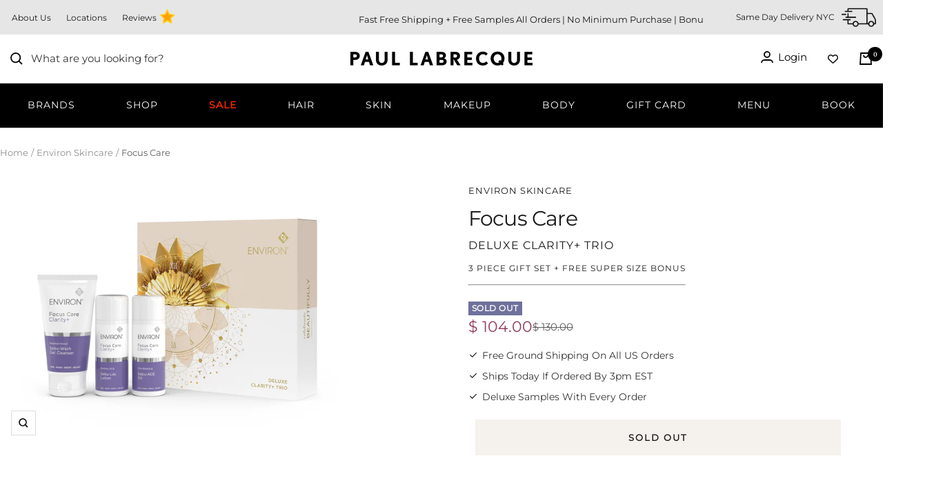

--- FILE ---
content_type: text/html; charset=utf-8
request_url: https://www.paullabrecque.com/products/focus-care-clarity-celebration-trio-3-piece-gift-set-free-cleanser
body_size: 94218
content:
<!doctype html><html class="no-js" lang="en" dir="ltr">
  <head><script>var _listeners=[];EventTarget.prototype.addEventListenerBase=EventTarget.prototype.addEventListener,EventTarget.prototype.addEventListener=function(e,t,p){_listeners.push({target:this,type:e,listener:t}),this.addEventListenerBase(e,t,p)},EventTarget.prototype.removeEventListeners=function(e){for(var t=0;t!=_listeners.length;t++){var r=_listeners[t],n=r.target,s=r.type,i=r.listener;n==this&&s==e&&this.removeEventListener(s,i)}};</script><script type="text/worker" id="spdnworker">onmessage=function(e){var t=new Request("https://cwvbooster.kirklandapps.com/optimize/821",{redirect:"follow"});fetch(t).then(e=>e.text()).then(e=>{postMessage(e)})};</script>
<script type="text/javascript">var spdnx=new Worker("data:text/javascript;base64,"+btoa(document.getElementById("spdnworker").textContent));spdnx.onmessage=function(t){var e=document.createElement("script");e.type="text/javascript",e.textContent=t.data,document.head.appendChild(e)},spdnx.postMessage("init");</script>
<script type="text/javascript" data-spdn="1">
const observer=new MutationObserver(mutations=>{mutations.forEach(({addedNodes})=>{addedNodes.forEach(node=>{
if(node.nodeType===1&&node.tagName==='SCRIPT'&&node.type=='application/json'){node.type='application/json';return;}
if(node.tagName==='SCRIPT'&&node.innerHTML.includes('asyncLoad')){node.type='text/spdnscript'}
if(node.nodeType===1&&node.tagName==='SCRIPT'&&node.innerHTML.includes('hotjar')){node.type='text/spdnscript'}
if(node.nodeType===1&&node.tagName==='SCRIPT'&&node.innerHTML.includes('guest_login')){return;}
if(node.nodeType===1&&node.tagName==='SCRIPT'&&node.innerHTML.includes('xklaviyo')){node.type='text/spdnscript'}
if(node.nodeType===1&&node.tagName==='SCRIPT'&&node.innerHTML.includes('recaptcha')){node.type='text/spdnscript'}
if(node.nodeType===1&&node.tagName==='SCRIPT'&&node.src.includes('klaviyo')){node.type='text/spdnscript'}
if(node.nodeType===1&&node.tagName==='SCRIPT'&&node.src.includes('shop.app')){node.type='text/spdnscript'}
if(node.nodeType===1&&node.tagName==='SCRIPT'&&node.src.includes('chat')){node.type='text/spdnscript'}
if(node.nodeType===1&&node.tagName==='SCRIPT'&&node.src.includes('consent')){node.type='text/spdnscript'}
if(node.nodeType===1&&node.tagName==='SCRIPT'&&node.src.includes('apps')){node.type='text/spdnscript'}
if(node.nodeType===1&&node.tagName==='SCRIPT'&&node.src.includes('extensions')){node.type='text/spdnscript'}
if(node.nodeType===1&&node.tagName==='SCRIPT'&&node.src.includes('judge.me')){node.type='text/spdnscript'}
if(node.nodeType===1&&node.tagName==='SCRIPT'&&node.innerHTML.includes('gorgias')){node.type='text/spdnscript'}
if(node.nodeType===1&&node.tagName==='SCRIPT'&&node.innerHTML.includes('perf')){node.type='text/spdnscript'}
if(node.nodeType===1&&node.tagName==='SCRIPT'&&node.innerHTML.includes('facebook.net')){node.type='text/spdnscript'}
if(node.nodeType===1&&node.tagName==='SCRIPT'&&node.src.includes('gorgias')){node.type='text/spdnscript'}
if(node.nodeType===1&&node.tagName==='SCRIPT'&&node.src.includes('stripe')){node.type='text/spdnscript'}
if(node.nodeType===1&&node.tagName==='SCRIPT'&&node.src.includes('mem')){node.type='text/spdnscript'}
if(node.nodeType===1&&node.tagName==='SCRIPT'&&node.src.includes('notify')){node.type='text/javascript'}
if(node.nodeType===1&&node.tagName==='SCRIPT'&&node.src.includes('privy')){node.type='text/spdnscript'}
if(node.nodeType===1&&node.tagName==='SCRIPT'&&node.src.includes('incart')){node.type='text/spdnscript'}
if(node.nodeType===1&&node.tagName==='SCRIPT'&&node.src.includes('webui')){node.type='text/spdnscript'}

 if(node.nodeType===1&&node.tagName==='SCRIPT'&&node.innerHTML.includes('gtag')){node.type='text/spdnscript'}
if(node.nodeType===1&&node.tagName==='SCRIPT'&&node.innerHTML.includes('tagmanager')){node.type='text/spdnscript'}
if(node.nodeType===1&&node.tagName==='SCRIPT'&&node.innerHTML.includes('gtm')){node.type='text/spdnscript'}
if(node.nodeType===1&&node.tagName==='SCRIPT'&&node.src.includes('googlet')){node.type='text/spdnscript'}
if(node.tagName==='SCRIPT'&&node.className=='analytics'){node.type='text/spdnscript'}  })})})
var ua = navigator.userAgent.toLowerCase();if ((ua.indexOf('chrome') > -1 || ua.indexOf('firefox') > -1) && window.location.href.indexOf("no-optimization") === -1 && window.location.href.indexOf("debug") === -1 && window.location.href.indexOf("cart") === -1 ) {observer.observe(document.documentElement,{childList:true,subtree:true})}</script>
<meta name="msvalidate.01" content="C5613A8A6288727CE99A224F474C694E" />
  <!-- Google Tag Manager -->

<!-- End Google Tag Manager -->






   
    <meta name="google-site-verification" content="Mvt5jK3UgX_UM_D1l0xxU72O4FRtHtyAhRmSXdKUR-U" />
    <meta name="facebook-domain-verification" content="ey75c1ty0w8rbjbrmbgn3s6njuopjn" />
    <meta name="google-site-verification" content="cAOTzFzQK7Cu_fS7XzKRL2aiHxYJixtvNlzgygOk73A" />
    
    <meta charset="utf-8">
    <meta name="viewport" content="width=device-width, initial-scale=1.0, height=device-height, minimum-scale=1.0, maximum-scale=5.0">
    <meta name="theme-color" content="#ffffff">

    <meta name="msvalidate.01" content="0BE00542C0C2FAFB5750F819F5A09BD3" />


    <title>
  
    Environ Focus Care Clarity + | Deluxe Trio | Free 40ml Super Sizes
    
    
    
  
</title>


    
    
<meta name="description" content="Environ Skincare Gift Sets. Free Full Size Sebu-Wash Cleanser 100ml. Clean, control and clear the appearance of breakouts, oiliness and congested skin. Gift Set Includes: Free 100 ml Full Size Sebu-Wash Gel Cleanser and SUPER Size 100ml Sebu-Lac Lotion, Sebu-ACE Oil and Holiday Gift Box."><link rel="canonical" href="https://www.paullabrecque.com/products/focus-care-clarity-celebration-trio-3-piece-gift-set-free-cleanser"><link rel="shortcut icon" href="//www.paullabrecque.com/cdn/shop/files/thumbnail_PLWavePLFavicon48x48_96x96.png?v=1745329255" type="image/png"><link rel="preconnect" href="https://cdn.shopify.com">
    <link rel="dns-prefetch" href="https://productreviews.shopifycdn.com">
    <link rel="dns-prefetch" href="https://www.google-analytics.com"><link rel="preconnect" href="https://fonts.shopifycdn.com" crossorigin><script src="https://ajax.googleapis.com/ajax/libs/jquery/3.6.0/jquery.min.js" defer></script><link rel="preload" href="//www.paullabrecque.com/cdn/shop/t/82/assets/theme.css?v=99731243855009005241761663649" as="style" onload="this.rel='stylesheet'">
<noscript><link rel="stylesheet" href="//www.paullabrecque.com/cdn/shop/t/82/assets/theme.css?v=99731243855009005241761663649"></noscript>
<link rel="preload" href="https://cdnjs.cloudflare.com/ajax/libs/font-awesome/6.4.0/css/all.min.css" as="style" onload="this.onload=null;this.rel='stylesheet'">
<noscript>
  <link rel="stylesheet" href="https://cdnjs.cloudflare.com/ajax/libs/font-awesome/6.4.0/css/all.min.css">
</noscript>

    <link rel="preload" as="script" href="//www.paullabrecque.com/cdn/shop/t/82/assets/vendor.js?v=31715688253868339281760588009">
    <link rel="preload" as="script" href="//www.paullabrecque.com/cdn/shop/t/82/assets/theme.js?v=165761096224975728111760588009"><link rel="preload" as="fetch" href="/products/focus-care-clarity-celebration-trio-3-piece-gift-set-free-cleanser.js" crossorigin>
      <link rel="preload" as="image" imagesizes="(max-width: 999px) calc(100vw - 48px), 640px" imagesrcset="//www.paullabrecque.com/cdn/shop/files/DELUXECLARITY_TRIO_DigitalRGB_400x.jpg?v=1740778313 400w, //www.paullabrecque.com/cdn/shop/files/DELUXECLARITY_TRIO_DigitalRGB_500x.jpg?v=1740778313 500w, //www.paullabrecque.com/cdn/shop/files/DELUXECLARITY_TRIO_DigitalRGB_600x.jpg?v=1740778313 600w, //www.paullabrecque.com/cdn/shop/files/DELUXECLARITY_TRIO_DigitalRGB_700x.jpg?v=1740778313 700w, //www.paullabrecque.com/cdn/shop/files/DELUXECLARITY_TRIO_DigitalRGB_800x.jpg?v=1740778313 800w, //www.paullabrecque.com/cdn/shop/files/DELUXECLARITY_TRIO_DigitalRGB_900x.jpg?v=1740778313 900w, //www.paullabrecque.com/cdn/shop/files/DELUXECLARITY_TRIO_DigitalRGB_1000x.jpg?v=1740778313 1000w, //www.paullabrecque.com/cdn/shop/files/DELUXECLARITY_TRIO_DigitalRGB_1100x.jpg?v=1740778313 1100w, //www.paullabrecque.com/cdn/shop/files/DELUXECLARITY_TRIO_DigitalRGB_1200x.jpg?v=1740778313 1200w, //www.paullabrecque.com/cdn/shop/files/DELUXECLARITY_TRIO_DigitalRGB_1300x.jpg?v=1740778313 1300w, //www.paullabrecque.com/cdn/shop/files/DELUXECLARITY_TRIO_DigitalRGB_1400x.jpg?v=1740778313 1400w, //www.paullabrecque.com/cdn/shop/files/DELUXECLARITY_TRIO_DigitalRGB_1500x.jpg?v=1740778313 1500w, //www.paullabrecque.com/cdn/shop/files/DELUXECLARITY_TRIO_DigitalRGB_1600x.jpg?v=1740778313 1600w, //www.paullabrecque.com/cdn/shop/files/DELUXECLARITY_TRIO_DigitalRGB_1700x.jpg?v=1740778313 1700w, //www.paullabrecque.com/cdn/shop/files/DELUXECLARITY_TRIO_DigitalRGB_1800x.jpg?v=1740778313 1800w
"><meta property="og:type" content="product">
<meta property="og:title" content="Focus Care">
<meta property="product:price:amount" content="104.00">
  <meta property="product:price:currency" content="USD"><meta property="og:image" content="https://www.paullabrecque.com/cdn/shop/files/DELUXECLARITY_TRIO_DigitalRGB.jpg?v=1740778313">
<meta property="og:image:secure_url" content="https://www.paullabrecque.com/cdn/shop/files/DELUXECLARITY_TRIO_DigitalRGB.jpg?v=1740778313">
<meta property="og:image:width" content="2480">
  <meta property="og:image:height" content="1754"><meta property="og:description" content="Environ Skincare Gift Sets. Free Full Size Sebu-Wash Cleanser 100ml. Clean, control and clear the appearance of breakouts, oiliness and congested skin. Gift Set Includes: Free 100 ml Full Size Sebu-Wash Gel Cleanser and SUPER Size 100ml Sebu-Lac Lotion, Sebu-ACE Oil and Holiday Gift Box.">
<meta property="og:url" content="https://www.paullabrecque.com/products/focus-care-clarity-celebration-trio-3-piece-gift-set-free-cleanser">
<meta property="og:site_name" content="Paul Labrecque"><meta name="twitter:card" content="summary"><meta name="twitter:title" content="Focus Care">
<meta name="twitter:description" content="Enjoy 40ml extra Super Size Sebu-Lac Lotion + Sebu-Ace Oil 100ml size (40ml Free) + Full Size Sebu-Wash Gel Cleanser 150ml. Clean, control and clear the appearance of breakouts, oiliness and congested skin.
Gift Set Includes:Sebu-Wash Gel Cleanser 150ml Full SizeSebu-Lac Lotion 100 ml Super SizeSebu-ACE Oil 100 ml Super SizeHoliday Gift Box">
<meta name="twitter:image" content="https://www.paullabrecque.com/cdn/shop/files/DELUXECLARITY_TRIO_DigitalRGB_1200x1200_crop_center.jpg?v=1740778313">
<meta name="twitter:image:alt" content="">
    



    <link rel="preload" href="//www.paullabrecque.com/cdn/fonts/montserrat/montserrat_n4.81949fa0ac9fd2021e16436151e8eaa539321637.woff2" as="font" type="font/woff2" crossorigin><link rel="preload" href="//www.paullabrecque.com/cdn/fonts/lora/lora_n4.9a60cb39eff3bfbc472bac5b3c5c4d7c878f0a8d.woff2" as="font" type="font/woff2" crossorigin><style>
  /* Typography (heading) */
  @font-face {
  font-family: Montserrat;
  font-weight: 400;
  font-style: normal;
  font-display: swap;
  src: url("//www.paullabrecque.com/cdn/fonts/montserrat/montserrat_n4.81949fa0ac9fd2021e16436151e8eaa539321637.woff2") format("woff2"),
       url("//www.paullabrecque.com/cdn/fonts/montserrat/montserrat_n4.a6c632ca7b62da89c3594789ba828388aac693fe.woff") format("woff");
}

@font-face {
  font-family: Montserrat;
  font-weight: 400;
  font-style: italic;
  font-display: swap;
  src: url("//www.paullabrecque.com/cdn/fonts/montserrat/montserrat_i4.5a4ea298b4789e064f62a29aafc18d41f09ae59b.woff2") format("woff2"),
       url("//www.paullabrecque.com/cdn/fonts/montserrat/montserrat_i4.072b5869c5e0ed5b9d2021e4c2af132e16681ad2.woff") format("woff");
}

/* Typography (body) */
  @font-face {
  font-family: Lora;
  font-weight: 400;
  font-style: normal;
  font-display: swap;
  src: url("//www.paullabrecque.com/cdn/fonts/lora/lora_n4.9a60cb39eff3bfbc472bac5b3c5c4d7c878f0a8d.woff2") format("woff2"),
       url("//www.paullabrecque.com/cdn/fonts/lora/lora_n4.4d935d2630ceaf34d2e494106075f8d9f1257d25.woff") format("woff");
}

@font-face {
  font-family: Lora;
  font-weight: 400;
  font-style: italic;
  font-display: swap;
  src: url("//www.paullabrecque.com/cdn/fonts/lora/lora_i4.a5059b22bd0a7547da84d66d2f523d17d17325d3.woff2") format("woff2"),
       url("//www.paullabrecque.com/cdn/fonts/lora/lora_i4.cb2d2ab46128fa7f84060d5f92cf3f49dc8181bd.woff") format("woff");
}

@font-face {
  font-family: Lora;
  font-weight: 600;
  font-style: normal;
  font-display: swap;
  src: url("//www.paullabrecque.com/cdn/fonts/lora/lora_n6.3aa87f0c6eaa950e08df0d58173e7c15a64e7088.woff2") format("woff2"),
       url("//www.paullabrecque.com/cdn/fonts/lora/lora_n6.802008a8ae62702ea355fc39db9f73dde0bee416.woff") format("woff");
}

@font-face {
  font-family: Lora;
  font-weight: 600;
  font-style: italic;
  font-display: swap;
  src: url("//www.paullabrecque.com/cdn/fonts/lora/lora_i6.045fd1dfebc46698ed5ae1777a7f041abaf5893f.woff2") format("woff2"),
       url("//www.paullabrecque.com/cdn/fonts/lora/lora_i6.dc9a8cad4135d04cc59992b2c00144c5257d0954.woff") format("woff");
}

:root {--heading-color: 26, 26, 26;
    --text-color: 26, 26, 26;
    --background: 255, 255, 255;
    --secondary-background: 245, 241, 236;
    --border-color: 221, 221, 221;
    --border-color-darker: 163, 163, 163;
    --success-color: 46, 158, 123;
    --success-background: 213, 236, 229;
    --error-color: 222, 42, 42;
    --error-background: 253, 240, 240;
    --primary-button-background: 255, 255, 255;
    --primary-button-text-color: 0, 0, 0;
    --secondary-button-background: 0, 0, 0;
    --secondary-button-text-color: 255, 255, 255;
    --product-star-rating: 246, 164, 41;
    --product-on-sale-accent: 145, 59, 89;
    --product-sold-out-accent: 111, 113, 155;
    --product-custom-label-background: 64, 93, 230;
    --product-custom-label-text-color: 255, 255, 255;
    --product-custom-label-2-background: 243, 229, 182;
    --product-custom-label-2-text-color: 0, 0, 0;
    --product-low-stock-text-color: 222, 42, 42;
    --product-in-stock-text-color: 46, 158, 123;
    --loading-bar-background: 26, 26, 26;

    /* We duplicate some "base" colors as root colors, which is useful to use on drawer elements or popover without. Those should not be overridden to avoid issues */
    --root-heading-color: 26, 26, 26;
    --root-text-color: 26, 26, 26;
    --root-background: 255, 255, 255;
    --root-border-color: 221, 221, 221;
    --root-primary-button-background: 255, 255, 255;
    --root-primary-button-text-color: 0, 0, 0;

    --base-font-size: 15px;
    --heading-font-family: Montserrat, sans-serif;
    --heading-font-weight: 400;
    --heading-font-style: normal;
    --heading-text-transform: normal;
    --text-font-family: Lora, serif;
    --text-font-weight: 400;
    --text-font-style: normal;
    --text-font-bold-weight: 600;

    /* Typography (font size) */
    --heading-xxsmall-font-size: 11px;
    --heading-xsmall-font-size: 11px;
    --heading-small-font-size: 12px;
    --heading-large-font-size: 36px;
    --heading-h1-font-size: 36px;
    --heading-h2-font-size: 30px;
    --heading-h3-font-size: 26px;
    --heading-h4-font-size: 24px;
    --heading-h5-font-size: 20px;
    --heading-h6-font-size: 16px;

    /* Control the look and feel of the theme by changing radius of various elements */
    --button-border-radius: 4px;
    --block-border-radius: 8px;
    --block-border-radius-reduced: 4px;
    --color-swatch-border-radius: 100%;

    /* Button size */
    --button-height: 48px;
    --button-small-height: 40px;

    /* Form related */
    --form-input-field-height: 48px;
    --form-input-gap: 16px;
    --form-submit-margin: 24px;

    /* Product listing related variables */
    --product-list-block-spacing: 32px;

    /* Video related */
    --play-button-background: 255, 255, 255;
    --play-button-arrow: 26, 26, 26;

    /* RTL support */
    --transform-logical-flip: 1;
    --transform-origin-start: left;
    --transform-origin-end: right;

    /* Other */
    --zoom-cursor-svg-url: url(//www.paullabrecque.com/cdn/shop/t/82/assets/zoom-cursor.svg?v=73860215865190644101760588009);
    --arrow-right-svg-url: url(//www.paullabrecque.com/cdn/shop/t/82/assets/arrow-right.svg?v=76101597023624623901760588009);
    --arrow-left-svg-url: url(//www.paullabrecque.com/cdn/shop/t/82/assets/arrow-left.svg?v=92615949871620852501760588009);

    /* Some useful variables that we can reuse in our CSS. Some explanation are needed for some of them:
       - container-max-width-minus-gutters: represents the container max width without the edge gutters
       - container-outer-width: considering the screen width, represent all the space outside the container
       - container-outer-margin: same as container-outer-width but get set to 0 inside a container
       - container-inner-width: the effective space inside the container (minus gutters)
       - grid-column-width: represents the width of a single column of the grid
       - vertical-breather: this is a variable that defines the global "spacing" between sections, and inside the section
                            to create some "breath" and minimum spacing
     */
    --container-max-width: 1600px;
    --container-gutter: 24px;
    --container-max-width-minus-gutters: calc(var(--container-max-width) - (var(--container-gutter)) * 2);
    --container-outer-width: max(calc((100vw - var(--container-max-width-minus-gutters)) / 2), var(--container-gutter));
    --container-outer-margin: var(--container-outer-width);
    --container-inner-width: calc(100vw - var(--container-outer-width) * 2);

    --grid-column-count: 10;
    --grid-gap: 24px;
    --grid-column-width: calc((100vw - var(--container-outer-width) * 2 - var(--grid-gap) * (var(--grid-column-count) - 1)) / var(--grid-column-count));

    --vertical-breather: 48px;
    --vertical-breather-tight: 48px;

    /* Shopify related variables */
    --payment-terms-background-color: #ffffff;
  }

  @media screen and (min-width: 741px) {
    :root {
      --container-gutter: 40px;
      --grid-column-count: 20;
      --vertical-breather: 64px;
      --vertical-breather-tight: 64px;

      /* Typography (font size) */
      --heading-xsmall-font-size: 12px;
      --heading-small-font-size: 13px;
      --heading-large-font-size: 52px;
      --heading-h1-font-size: 48px;
      --heading-h2-font-size: 38px;
      --heading-h3-font-size: 32px;
      --heading-h4-font-size: 24px;
      --heading-h5-font-size: 20px;
      --heading-h6-font-size: 18px;

      /* Form related */
      --form-input-field-height: 52px;
      --form-submit-margin: 32px;

      /* Button size */
      --button-height: 52px;
      --button-small-height: 44px;
    }
  }

  @media screen and (min-width: 1200px) {
    :root {
      --vertical-breather: 80px;
      --vertical-breather-tight: 64px;
      --product-list-block-spacing: 48px;

      /* Typography */
      --heading-large-font-size: 64px;
      --heading-h1-font-size: 56px;
      --heading-h2-font-size: 48px;
      --heading-h3-font-size: 36px;
      --heading-h4-font-size: 30px;
      --heading-h5-font-size: 24px;
      --heading-h6-font-size: 18px;
    }
  }

  @media screen and (min-width: 1600px) {
    :root {
      --vertical-breather: 90px;
      --vertical-breather-tight: 64px;
    }
  }
</style>
    <script>
  // This allows to expose several variables to the global scope, to be used in scripts
  window.themeVariables = {
    settings: {
      direction: "ltr",
      pageType: "product",
      cartCount: 0,
      moneyFormat: "$ {{amount}}",
      moneyWithCurrencyFormat: "$ {{amount}} USD",
      showVendor: false,
      discountMode: "saving",
      currencyCodeEnabled: false,
      searchMode: "product,article,collection",
      searchUnavailableProducts: "last",
      cartType: "drawer",
      cartCurrency: "USD",
      mobileZoomFactor: 2.5
    },

    routes: {
      host: "www.paullabrecque.com",
      rootUrl: "\/",
      rootUrlWithoutSlash: '',
      cartUrl: "\/cart",
      cartAddUrl: "\/cart\/add",
      cartChangeUrl: "\/cart\/change",
      searchUrl: "\/search",
      predictiveSearchUrl: "\/search\/suggest",
      productRecommendationsUrl: "\/recommendations\/products"
    },

    strings: {
      accessibilityDelete: "Delete",
      accessibilityClose: "Close",
      collectionSoldOut: "Sold out",
      collectionDiscount: "Save @savings@",
      productSalePrice: "Sale price",
      productRegularPrice: "Regular price",
      productFormUnavailable: "Unavailable",
      productFormSoldOut: "Sold out",
      productFormPreOrder: "Pre-order",
      productFormAddToCart: "Add to cart",
      searchNoResults: "No results could be found.",
      searchNewSearch: "New search",
      searchProducts: "Products",
      searchArticles: "Journal",
      searchPages: "Pages",
      searchCollections: "Collections",
      cartViewCart: "View cart",
      cartItemAdded: "Item added to your cart!",
      cartItemAddedShort: "Added to your cart!",
      cartAddOrderNote: "Add order note",
      cartEditOrderNote: "Edit order note",
      shippingEstimatorNoResults: "Sorry, we do not ship to your address.",
      shippingEstimatorOneResult: "There is one shipping rate for your address:",
      shippingEstimatorMultipleResults: "There are several shipping rates for your address:",
      shippingEstimatorError: "One or more error occurred while retrieving shipping rates:"
    },

    libs: {
      flickity: "\/\/www.paullabrecque.com\/cdn\/shop\/t\/82\/assets\/flickity.js?v=176646718982628074891760588009",
      photoswipe: "\/\/www.paullabrecque.com\/cdn\/shop\/t\/82\/assets\/photoswipe.js?v=132268647426145925301760588009",
      qrCode: "\/\/www.paullabrecque.com\/cdn\/shopifycloud\/storefront\/assets\/themes_support\/vendor\/qrcode-3f2b403b.js"
    },

    breakpoints: {
      phone: 'screen and (max-width: 740px)',
      tablet: 'screen and (min-width: 741px) and (max-width: 999px)',
      tabletAndUp: 'screen and (min-width: 741px)',
      pocket: 'screen and (max-width: 999px)',
      lap: 'screen and (min-width: 1000px) and (max-width: 1199px)',
      lapAndUp: 'screen and (min-width: 1000px)',
      desktop: 'screen and (min-width: 1200px)',
      wide: 'screen and (min-width: 1400px)'
    }
  };

  window.addEventListener('pageshow', async () => {
    const cartContent = await (await fetch(`${window.themeVariables.routes.cartUrl}.js`, {cache: 'reload'})).json();
    document.documentElement.dispatchEvent(new CustomEvent('cart:refresh', {detail: {cart: cartContent}}));
  });

  if ('noModule' in HTMLScriptElement.prototype) {
    // Old browsers (like IE) that does not support module will be considered as if not executing JS at all
    document.documentElement.className = document.documentElement.className.replace('no-js', 'js');

    requestAnimationFrame(() => {
      const viewportHeight = (window.visualViewport ? window.visualViewport.height : document.documentElement.clientHeight);
      document.documentElement.style.setProperty('--window-height',viewportHeight + 'px');
    });
  }// We save the product ID in local storage to be eventually used for recently viewed section
    try {
      const items = JSON.parse(localStorage.getItem('theme:recently-viewed-products') || '[]');

      // We check if the current product already exists, and if it does not, we add it at the start
      if (!items.includes(7856461873350)) {
        items.unshift(7856461873350);
      }

      localStorage.setItem('theme:recently-viewed-products', JSON.stringify(items.slice(0, 20)));
    } catch (e) {
      // Safari in private mode does not allow setting item, we silently fail
    }</script>

    
<link rel="preload" href="//www.paullabrecque.com/cdn/shop/t/82/assets/custom.css?v=21402237385352174151761681770" as="style" onload="this.onload=null;this.rel='stylesheet'">
<link rel="preload" href="//www.paullabrecque.com/cdn/shop/t/82/assets/new-custom.css?v=165607319634995067061760588009" as="style" onload="this.onload=null;this.rel='stylesheet'">

<noscript>
  <link rel="stylesheet" href="//www.paullabrecque.com/cdn/shop/t/82/assets/custom.css?v=21402237385352174151761681770">
  <link rel="stylesheet" href="//www.paullabrecque.com/cdn/shop/t/82/assets/new-custom.css?v=165607319634995067061760588009">
</noscript>


    <script src="//www.paullabrecque.com/cdn/shop/t/82/assets/vendor.js?v=31715688253868339281760588009" defer></script>
    <script src="//www.paullabrecque.com/cdn/shop/t/82/assets/theme.js?v=165761096224975728111760588009" defer></script>
    <script src="//www.paullabrecque.com/cdn/shop/t/82/assets/custom.js?v=7091909752481711251760588009" defer></script>

    <!-- Start of speed boost --> 













<script>window.performance && window.performance.mark && window.performance.mark('shopify.content_for_header.start');</script><meta id="shopify-digital-wallet" name="shopify-digital-wallet" content="/7211519/digital_wallets/dialog">
<meta name="shopify-checkout-api-token" content="9ce98c70ff277dd3d48490815e7dc9e2">
<meta id="in-context-paypal-metadata" data-shop-id="7211519" data-venmo-supported="false" data-environment="production" data-locale="en_US" data-paypal-v4="true" data-currency="USD">
<link rel="alternate" type="application/json+oembed" href="https://www.paullabrecque.com/products/focus-care-clarity-celebration-trio-3-piece-gift-set-free-cleanser.oembed">
<script async="async" data-src="/checkouts/internal/preloads.js?locale=en-US"></script>
<link rel="preconnect" href="https://shop.app" crossorigin="anonymous">
<script async="async" data-src="https://shop.app/checkouts/internal/preloads.js?locale=en-US&shop_id=7211519" crossorigin="anonymous"></script>
<script id="apple-pay-shop-capabilities" type="application/json">{"shopId":7211519,"countryCode":"US","currencyCode":"USD","merchantCapabilities":["supports3DS"],"merchantId":"gid:\/\/shopify\/Shop\/7211519","merchantName":"Paul Labrecque","requiredBillingContactFields":["postalAddress","email","phone"],"requiredShippingContactFields":["postalAddress","email","phone"],"shippingType":"shipping","supportedNetworks":["visa","masterCard","amex","discover","elo","jcb"],"total":{"type":"pending","label":"Paul Labrecque","amount":"1.00"},"shopifyPaymentsEnabled":true,"supportsSubscriptions":true}</script>
<script id="shopify-features" type="application/json">{"accessToken":"9ce98c70ff277dd3d48490815e7dc9e2","betas":["rich-media-storefront-analytics"],"domain":"www.paullabrecque.com","predictiveSearch":true,"shopId":7211519,"locale":"en"}</script>
<script>var Shopify = Shopify || {};
Shopify.shop = "paul-labrecque-beauty.myshopify.com";
Shopify.locale = "en";
Shopify.currency = {"active":"USD","rate":"1.0"};
Shopify.country = "US";
Shopify.theme = {"name":"Copy of New Focal - with shop by skin (10\/16\/25)","id":145343512774,"schema_name":"Focal","schema_version":"8.11.2","theme_store_id":714,"role":"main"};
Shopify.theme.handle = "null";
Shopify.theme.style = {"id":null,"handle":null};
Shopify.cdnHost = "www.paullabrecque.com/cdn";
Shopify.routes = Shopify.routes || {};
Shopify.routes.root = "/";</script>
<script type="module">!function(o){(o.Shopify=o.Shopify||{}).modules=!0}(window);</script>
<script>!function(o){function n(){var o=[];function n(){o.push(Array.prototype.slice.apply(arguments))}return n.q=o,n}var t=o.Shopify=o.Shopify||{};t.loadFeatures=n(),t.autoloadFeatures=n()}(window);</script>
<script>
  window.ShopifyPay = window.ShopifyPay || {};
  window.ShopifyPay.apiHost = "shop.app\/pay";
  window.ShopifyPay.redirectState = null;
</script>
<script id="shop-js-analytics" type="application/json">{"pageType":"product"}</script>
<script defer="defer" async type="module" data-src="//www.paullabrecque.com/cdn/shopifycloud/shop-js/modules/v2/client.init-shop-cart-sync_BN7fPSNr.en.esm.js"></script>
<script defer="defer" async type="module" data-src="//www.paullabrecque.com/cdn/shopifycloud/shop-js/modules/v2/chunk.common_Cbph3Kss.esm.js"></script>
<script defer="defer" async type="module" data-src="//www.paullabrecque.com/cdn/shopifycloud/shop-js/modules/v2/chunk.modal_DKumMAJ1.esm.js"></script>
<script type="module">
  await import("//www.paullabrecque.com/cdn/shopifycloud/shop-js/modules/v2/client.init-shop-cart-sync_BN7fPSNr.en.esm.js");
await import("//www.paullabrecque.com/cdn/shopifycloud/shop-js/modules/v2/chunk.common_Cbph3Kss.esm.js");
await import("//www.paullabrecque.com/cdn/shopifycloud/shop-js/modules/v2/chunk.modal_DKumMAJ1.esm.js");

  window.Shopify.SignInWithShop?.initShopCartSync?.({"fedCMEnabled":true,"windoidEnabled":true});

</script>
<script>
  window.Shopify = window.Shopify || {};
  if (!window.Shopify.featureAssets) window.Shopify.featureAssets = {};
  window.Shopify.featureAssets['shop-js'] = {"shop-cart-sync":["modules/v2/client.shop-cart-sync_CJVUk8Jm.en.esm.js","modules/v2/chunk.common_Cbph3Kss.esm.js","modules/v2/chunk.modal_DKumMAJ1.esm.js"],"init-fed-cm":["modules/v2/client.init-fed-cm_7Fvt41F4.en.esm.js","modules/v2/chunk.common_Cbph3Kss.esm.js","modules/v2/chunk.modal_DKumMAJ1.esm.js"],"init-shop-email-lookup-coordinator":["modules/v2/client.init-shop-email-lookup-coordinator_Cc088_bR.en.esm.js","modules/v2/chunk.common_Cbph3Kss.esm.js","modules/v2/chunk.modal_DKumMAJ1.esm.js"],"init-windoid":["modules/v2/client.init-windoid_hPopwJRj.en.esm.js","modules/v2/chunk.common_Cbph3Kss.esm.js","modules/v2/chunk.modal_DKumMAJ1.esm.js"],"shop-button":["modules/v2/client.shop-button_B0jaPSNF.en.esm.js","modules/v2/chunk.common_Cbph3Kss.esm.js","modules/v2/chunk.modal_DKumMAJ1.esm.js"],"shop-cash-offers":["modules/v2/client.shop-cash-offers_DPIskqss.en.esm.js","modules/v2/chunk.common_Cbph3Kss.esm.js","modules/v2/chunk.modal_DKumMAJ1.esm.js"],"shop-toast-manager":["modules/v2/client.shop-toast-manager_CK7RT69O.en.esm.js","modules/v2/chunk.common_Cbph3Kss.esm.js","modules/v2/chunk.modal_DKumMAJ1.esm.js"],"init-shop-cart-sync":["modules/v2/client.init-shop-cart-sync_BN7fPSNr.en.esm.js","modules/v2/chunk.common_Cbph3Kss.esm.js","modules/v2/chunk.modal_DKumMAJ1.esm.js"],"init-customer-accounts-sign-up":["modules/v2/client.init-customer-accounts-sign-up_CfPf4CXf.en.esm.js","modules/v2/client.shop-login-button_DeIztwXF.en.esm.js","modules/v2/chunk.common_Cbph3Kss.esm.js","modules/v2/chunk.modal_DKumMAJ1.esm.js"],"pay-button":["modules/v2/client.pay-button_CgIwFSYN.en.esm.js","modules/v2/chunk.common_Cbph3Kss.esm.js","modules/v2/chunk.modal_DKumMAJ1.esm.js"],"init-customer-accounts":["modules/v2/client.init-customer-accounts_DQ3x16JI.en.esm.js","modules/v2/client.shop-login-button_DeIztwXF.en.esm.js","modules/v2/chunk.common_Cbph3Kss.esm.js","modules/v2/chunk.modal_DKumMAJ1.esm.js"],"avatar":["modules/v2/client.avatar_BTnouDA3.en.esm.js"],"init-shop-for-new-customer-accounts":["modules/v2/client.init-shop-for-new-customer-accounts_CsZy_esa.en.esm.js","modules/v2/client.shop-login-button_DeIztwXF.en.esm.js","modules/v2/chunk.common_Cbph3Kss.esm.js","modules/v2/chunk.modal_DKumMAJ1.esm.js"],"shop-follow-button":["modules/v2/client.shop-follow-button_BRMJjgGd.en.esm.js","modules/v2/chunk.common_Cbph3Kss.esm.js","modules/v2/chunk.modal_DKumMAJ1.esm.js"],"checkout-modal":["modules/v2/client.checkout-modal_B9Drz_yf.en.esm.js","modules/v2/chunk.common_Cbph3Kss.esm.js","modules/v2/chunk.modal_DKumMAJ1.esm.js"],"shop-login-button":["modules/v2/client.shop-login-button_DeIztwXF.en.esm.js","modules/v2/chunk.common_Cbph3Kss.esm.js","modules/v2/chunk.modal_DKumMAJ1.esm.js"],"lead-capture":["modules/v2/client.lead-capture_DXYzFM3R.en.esm.js","modules/v2/chunk.common_Cbph3Kss.esm.js","modules/v2/chunk.modal_DKumMAJ1.esm.js"],"shop-login":["modules/v2/client.shop-login_CA5pJqmO.en.esm.js","modules/v2/chunk.common_Cbph3Kss.esm.js","modules/v2/chunk.modal_DKumMAJ1.esm.js"],"payment-terms":["modules/v2/client.payment-terms_BxzfvcZJ.en.esm.js","modules/v2/chunk.common_Cbph3Kss.esm.js","modules/v2/chunk.modal_DKumMAJ1.esm.js"]};
</script>
<script>(function() {
  var isLoaded = false;
  function asyncLoad() {
    if (isLoaded) return;
    isLoaded = true;
    var urls = ["\/\/swymv3free-01.azureedge.net\/code\/swym-shopify.js?shop=paul-labrecque-beauty.myshopify.com"];
    for (var i = 0; i < urls.length; i++) {
      var s = document.createElement('script');
      s.type = 'text/javascript';
      s.async = true;
      s.src = urls[i];
      var x = document.getElementsByTagName('script')[0];
      x.parentNode.insertBefore(s, x);
    }
  };
  document.addEventListener('StartAsyncLoading',function(event){asyncLoad();});if(window.attachEvent) {
    window.attachEvent('onload', function(){});
  } else {
    window.addEventListener('load', function(){}, false);
  }
})();</script>
<script id="__st">var __st={"a":7211519,"offset":-18000,"reqid":"98f67232-bb5a-4029-87f8-aae76bf3c584-1769959627","pageurl":"www.paullabrecque.com\/products\/focus-care-clarity-celebration-trio-3-piece-gift-set-free-cleanser","u":"262ba01072cd","p":"product","rtyp":"product","rid":7856461873350};</script>
<script>window.ShopifyPaypalV4VisibilityTracking = true;</script>
<script id="captcha-bootstrap">!function(){'use strict';const t='contact',e='account',n='new_comment',o=[[t,t],['blogs',n],['comments',n],[t,'customer']],c=[[e,'customer_login'],[e,'guest_login'],[e,'recover_customer_password'],[e,'create_customer']],r=t=>t.map((([t,e])=>`form[action*='/${t}']:not([data-nocaptcha='true']) input[name='form_type'][value='${e}']`)).join(','),a=t=>()=>t?[...document.querySelectorAll(t)].map((t=>t.form)):[];function s(){const t=[...o],e=r(t);return a(e)}const i='password',u='form_key',d=['recaptcha-v3-token','g-recaptcha-response','h-captcha-response',i],f=()=>{try{return window.sessionStorage}catch{return}},m='__shopify_v',_=t=>t.elements[u];function p(t,e,n=!1){try{const o=window.sessionStorage,c=JSON.parse(o.getItem(e)),{data:r}=function(t){const{data:e,action:n}=t;return t[m]||n?{data:e,action:n}:{data:t,action:n}}(c);for(const[e,n]of Object.entries(r))t.elements[e]&&(t.elements[e].value=n);n&&o.removeItem(e)}catch(o){console.error('form repopulation failed',{error:o})}}const l='form_type',E='cptcha';function T(t){t.dataset[E]=!0}const w=window,h=w.document,L='Shopify',v='ce_forms',y='captcha';let A=!1;((t,e)=>{const n=(g='f06e6c50-85a8-45c8-87d0-21a2b65856fe',I='https://cdn.shopify.com/shopifycloud/storefront-forms-hcaptcha/ce_storefront_forms_captcha_hcaptcha.v1.5.2.iife.js',D={infoText:'Protected by hCaptcha',privacyText:'Privacy',termsText:'Terms'},(t,e,n)=>{const o=w[L][v],c=o.bindForm;if(c)return c(t,g,e,D).then(n);var r;o.q.push([[t,g,e,D],n]),r=I,A||(h.body.append(Object.assign(h.createElement('script'),{id:'captcha-provider',async:!0,src:r})),A=!0)});var g,I,D;w[L]=w[L]||{},w[L][v]=w[L][v]||{},w[L][v].q=[],w[L][y]=w[L][y]||{},w[L][y].protect=function(t,e){n(t,void 0,e),T(t)},Object.freeze(w[L][y]),function(t,e,n,w,h,L){const[v,y,A,g]=function(t,e,n){const i=e?o:[],u=t?c:[],d=[...i,...u],f=r(d),m=r(i),_=r(d.filter((([t,e])=>n.includes(e))));return[a(f),a(m),a(_),s()]}(w,h,L),I=t=>{const e=t.target;return e instanceof HTMLFormElement?e:e&&e.form},D=t=>v().includes(t);t.addEventListener('submit',(t=>{const e=I(t);if(!e)return;const n=D(e)&&!e.dataset.hcaptchaBound&&!e.dataset.recaptchaBound,o=_(e),c=g().includes(e)&&(!o||!o.value);(n||c)&&t.preventDefault(),c&&!n&&(function(t){try{if(!f())return;!function(t){const e=f();if(!e)return;const n=_(t);if(!n)return;const o=n.value;o&&e.removeItem(o)}(t);const e=Array.from(Array(32),(()=>Math.random().toString(36)[2])).join('');!function(t,e){_(t)||t.append(Object.assign(document.createElement('input'),{type:'hidden',name:u})),t.elements[u].value=e}(t,e),function(t,e){const n=f();if(!n)return;const o=[...t.querySelectorAll(`input[type='${i}']`)].map((({name:t})=>t)),c=[...d,...o],r={};for(const[a,s]of new FormData(t).entries())c.includes(a)||(r[a]=s);n.setItem(e,JSON.stringify({[m]:1,action:t.action,data:r}))}(t,e)}catch(e){console.error('failed to persist form',e)}}(e),e.submit())}));const S=(t,e)=>{t&&!t.dataset[E]&&(n(t,e.some((e=>e===t))),T(t))};for(const o of['focusin','change'])t.addEventListener(o,(t=>{const e=I(t);D(e)&&S(e,y())}));const B=e.get('form_key'),M=e.get(l),P=B&&M;t.addEventListener('DOMContentLoaded',(()=>{const t=y();if(P)for(const e of t)e.elements[l].value===M&&p(e,B);[...new Set([...A(),...v().filter((t=>'true'===t.dataset.shopifyCaptcha))])].forEach((e=>S(e,t)))}))}(h,new URLSearchParams(w.location.search),n,t,e,['guest_login'])})(!0,!0)}();</script>
<script integrity="sha256-4kQ18oKyAcykRKYeNunJcIwy7WH5gtpwJnB7kiuLZ1E=" data-source-attribution="shopify.loadfeatures" defer="defer" data-src="//www.paullabrecque.com/cdn/shopifycloud/storefront/assets/storefront/load_feature-a0a9edcb.js" crossorigin="anonymous"></script>
<script crossorigin="anonymous" defer="defer" data-src="//www.paullabrecque.com/cdn/shopifycloud/storefront/assets/shopify_pay/storefront-65b4c6d7.js?v=20250812"></script>
<script data-source-attribution="shopify.dynamic_checkout.dynamic.init">var Shopify=Shopify||{};Shopify.PaymentButton=Shopify.PaymentButton||{isStorefrontPortableWallets:!0,init:function(){window.Shopify.PaymentButton.init=function(){};var t=document.createElement("script");t.data-src="https://www.paullabrecque.com/cdn/shopifycloud/portable-wallets/latest/portable-wallets.en.js",t.type="module",document.head.appendChild(t)}};
</script>
<script data-source-attribution="shopify.dynamic_checkout.buyer_consent">
  function portableWalletsHideBuyerConsent(e){var t=document.getElementById("shopify-buyer-consent"),n=document.getElementById("shopify-subscription-policy-button");t&&n&&(t.classList.add("hidden"),t.setAttribute("aria-hidden","true"),n.removeEventListener("click",e))}function portableWalletsShowBuyerConsent(e){var t=document.getElementById("shopify-buyer-consent"),n=document.getElementById("shopify-subscription-policy-button");t&&n&&(t.classList.remove("hidden"),t.removeAttribute("aria-hidden"),n.addEventListener("click",e))}window.Shopify?.PaymentButton&&(window.Shopify.PaymentButton.hideBuyerConsent=portableWalletsHideBuyerConsent,window.Shopify.PaymentButton.showBuyerConsent=portableWalletsShowBuyerConsent);
</script>
<script>
  function portableWalletsCleanup(e){e&&e.src&&console.error("Failed to load portable wallets script "+e.src);var t=document.querySelectorAll("shopify-accelerated-checkout .shopify-payment-button__skeleton, shopify-accelerated-checkout-cart .wallet-cart-button__skeleton"),e=document.getElementById("shopify-buyer-consent");for(let e=0;e<t.length;e++)t[e].remove();e&&e.remove()}function portableWalletsNotLoadedAsModule(e){e instanceof ErrorEvent&&"string"==typeof e.message&&e.message.includes("import.meta")&&"string"==typeof e.filename&&e.filename.includes("portable-wallets")&&(window.removeEventListener("error",portableWalletsNotLoadedAsModule),window.Shopify.PaymentButton.failedToLoad=e,"loading"===document.readyState?document.addEventListener("DOMContentLoaded",window.Shopify.PaymentButton.init):window.Shopify.PaymentButton.init())}window.addEventListener("error",portableWalletsNotLoadedAsModule);
</script>

<script type="module" data-src="https://www.paullabrecque.com/cdn/shopifycloud/portable-wallets/latest/portable-wallets.en.js" onError="portableWalletsCleanup(this)" crossorigin="anonymous"></script>
<script nomodule>
  document.addEventListener("DOMContentLoaded", portableWalletsCleanup);
</script>

<link id="shopify-accelerated-checkout-styles" rel="stylesheet" media="screen" href="https://www.paullabrecque.com/cdn/shopifycloud/portable-wallets/latest/accelerated-checkout-backwards-compat.css" crossorigin="anonymous">
<style id="shopify-accelerated-checkout-cart">
        #shopify-buyer-consent {
  margin-top: 1em;
  display: inline-block;
  width: 100%;
}

#shopify-buyer-consent.hidden {
  display: none;
}

#shopify-subscription-policy-button {
  background: none;
  border: none;
  padding: 0;
  text-decoration: underline;
  font-size: inherit;
  cursor: pointer;
}

#shopify-subscription-policy-button::before {
  box-shadow: none;
}

      </style>

<script>window.performance && window.performance.mark && window.performance.mark('shopify.content_for_header.end');</script><script id="shop-promise-product" type="application/json">
  {
    "productId": "7856461873350",
    "variantId": "42886025773254"
  }
</script>
<script id="shop-promise-features" type="application/json">
  {
    "supportedPromiseBrands": ["shop_promise"],
    "f_b9ba94d16a7d18ccd91d68be01e37df6": false,
    "f_85e460659f2e1fdd04f763b1587427a4": false
  }
</script>
<script fetchpriority="high" defer="defer" data-src="https://www.paullabrecque.com/cdn/shopifycloud/shop-promise-pdp/prod/shop_promise_pdp.js?v=1" data-source-attribution="shopify.shop-promise-pdp" crossorigin="anonymous"></script>



<script>
var script_loaded=!1;function loadJSscripts(){setTimeout(function(){if(!script_loaded){script_loaded=!0;var t=document.getElementsByTagName("script");for(i=0;i<t.length;i++)null!==t[i].getAttribute("data-src")&&(t[i].setAttribute("src",t[i].getAttribute("data-src")),delete t[i].dataset.src);var e=document.getElementsByTagName("link");for(i=0;i<e.length;i++)null!==e[i].getAttribute("data-href")&&(e[i].setAttribute("href",e[i].getAttribute("data-href")),delete e[i].dataset.href);setTimeout(function(){document.dispatchEvent(new CustomEvent("StartAsyncLoading")),document.dispatchEvent(new CustomEvent("StartKernelLoading"))},400)}console.log("Shopioso 12s wait")},12e3)}function loadJSscriptsNow(){if(!script_loaded){console.log("Shopioso scripts have loaded."),script_loaded=!0;var t=document.getElementsByTagName("script");for(i=0;i<t.length;i++)null!==t[i].getAttribute("data-src")&&(t[i].setAttribute("src",t[i].getAttribute("data-src")),delete t[i].dataset.src);var e=document.getElementsByTagName("link");for(i=0;i<e.length;i++)null!==e[i].getAttribute("data-href")&&(e[i].setAttribute("href",e[i].getAttribute("data-href")),delete e[i].dataset.href);setTimeout(function(){document.dispatchEvent(new CustomEvent("StartAsyncLoading")),document.dispatchEvent(new CustomEvent("StartKernelLoading"))},400)}}var activityEvents=["mousedown","mousemove","keydown","scroll","touchstart","click","keypress","touchmove"];activityEvents.forEach(function(t){window.addEventListener(t,loadJSscriptsNow,!1)}),document.addEventListener("DOMContentLoaded",loadJSscripts),window.addEventListener?window.addEventListener("load",loadJSscripts):window.attachEvent?window.attachEvent("onload",loadJSscripts):window.onload=loadJSscripts;
</script>
<!-- End of speed boost --> 


    

<script>
(function () {
  // Delay only 3rd party scripts (not Shopify core)
  const BLOCKLIST = [
    'connect.facebook.net',
    'chimpstatic.com',
    'mailchimp.com',
    'cdnwidget.judge.me',
    'scripts.clarity.ms',
    'cloudfront.net',
    'google-analytics.com',
    'googletagmanager.com',
    'googleads.g.doubleclick.net',
    'tiktok.com',
    'snapchat.com'
  ];

  const ALLOWLIST = [
    'cdn.shopify.com',
    'shopifycloud.com'
  ];

  function shouldDelay(src) {
    if (!src) return false;
    if (ALLOWLIST.some(d => src.includes(d))) return false;
    return BLOCKLIST.some(d => src.includes(d));
  }

  // Replace delayed scripts so they don't load instantly
  const scripts = document.querySelectorAll('script[src]');
  scripts.forEach((script) => {
    const src = script.getAttribute('src');
    if (shouldDelay(src)) {
      script.setAttribute('data-delayed-src', src);
      script.removeAttribute('src');
      script.type = 'text/blocked';
    }
  });

  let loaded = false;
  function loadDelayedScripts() {
    if (loaded) return;
    loaded = true;

    document.querySelectorAll('script[data-delayed-src]').forEach((script) => {
      const s = document.createElement('script');
      s.src = script.getAttribute('data-delayed-src');
      s.async = true;
      document.head.appendChild(s);
    });
  }

  // Trigger: user interaction or fallback timeout
  ['click', 'scroll', 'mousemove', 'touchstart', 'keydown'].forEach((evt) => {
    window.addEventListener(evt, loadDelayedScripts, { once: true, passive: true });
  });

  // Fallback: load after 4 seconds anyway
  setTimeout(loadDelayedScripts, 4000);
})();
</script>

<!-- BEGIN app block: shopify://apps/judge-me-reviews/blocks/judgeme_core/61ccd3b1-a9f2-4160-9fe9-4fec8413e5d8 --><!-- Start of Judge.me Core -->






<link rel="dns-prefetch" href="https://cdnwidget.judge.me">
<link rel="dns-prefetch" href="https://cdn.judge.me">
<link rel="dns-prefetch" href="https://cdn1.judge.me">
<link rel="dns-prefetch" href="https://api.judge.me">

<script data-cfasync='false' class='jdgm-settings-script'>window.jdgmSettings={"pagination":5,"disable_web_reviews":false,"badge_no_review_text":"No reviews","badge_n_reviews_text":"{{ n }} review/reviews","badge_star_color":"#faca00","hide_badge_preview_if_no_reviews":true,"badge_hide_text":false,"enforce_center_preview_badge":false,"widget_title":"Customer Reviews","widget_open_form_text":"Write a review","widget_close_form_text":"Cancel review","widget_refresh_page_text":"Refresh page","widget_summary_text":"Based on {{ number_of_reviews }} review/reviews","widget_no_review_text":"Be the first to write a review","widget_name_field_text":"Display name","widget_verified_name_field_text":"Verified Name (public)","widget_name_placeholder_text":"Display name","widget_required_field_error_text":"This field is required.","widget_email_field_text":"Email address","widget_verified_email_field_text":"Verified Email (private, can not be edited)","widget_email_placeholder_text":"Your email address","widget_email_field_error_text":"Please enter a valid email address.","widget_rating_field_text":"Rating","widget_review_title_field_text":"Review Title","widget_review_title_placeholder_text":"Give your review a title","widget_review_body_field_text":"Review content","widget_review_body_placeholder_text":"Start writing here...","widget_pictures_field_text":"Picture/Video (optional)","widget_submit_review_text":"Submit Review","widget_submit_verified_review_text":"Submit Verified Review","widget_submit_success_msg_with_auto_publish":"Thank you! Please refresh the page in a few moments to see your review. You can remove or edit your review by logging into \u003ca href='https://judge.me/login' target='_blank' rel='nofollow noopener'\u003eJudge.me\u003c/a\u003e","widget_submit_success_msg_no_auto_publish":"Thank you! Your review will be published as soon as it is approved by the shop admin. You can remove or edit your review by logging into \u003ca href='https://judge.me/login' target='_blank' rel='nofollow noopener'\u003eJudge.me\u003c/a\u003e","widget_show_default_reviews_out_of_total_text":"Showing {{ n_reviews_shown }} out of {{ n_reviews }} reviews.","widget_show_all_link_text":"Show all","widget_show_less_link_text":"Show less","widget_author_said_text":"{{ reviewer_name }} said:","widget_days_text":"{{ n }} days ago","widget_weeks_text":"{{ n }} week/weeks ago","widget_months_text":"{{ n }} month/months ago","widget_years_text":"{{ n }} year/years ago","widget_yesterday_text":"Yesterday","widget_today_text":"Today","widget_replied_text":"\u003e\u003e {{ shop_name }} replied:","widget_read_more_text":"Read more","widget_reviewer_name_as_initial":"last_initial","widget_rating_filter_color":"","widget_rating_filter_see_all_text":"See all reviews","widget_sorting_most_recent_text":"Most Recent","widget_sorting_highest_rating_text":"Highest Rating","widget_sorting_lowest_rating_text":"Lowest Rating","widget_sorting_with_pictures_text":"Only Pictures","widget_sorting_most_helpful_text":"Most Helpful","widget_open_question_form_text":"Ask a question","widget_reviews_subtab_text":"Reviews","widget_questions_subtab_text":"Questions","widget_question_label_text":"Question","widget_answer_label_text":"Answer","widget_question_placeholder_text":"Write your question here","widget_submit_question_text":"Submit Question","widget_question_submit_success_text":"Thank you for your question! We will notify you once it gets answered.","widget_star_color":"#faca00","verified_badge_text":"Verified","verified_badge_bg_color":"","verified_badge_text_color":"","verified_badge_placement":"left-of-reviewer-name","widget_review_max_height":"","widget_hide_border":false,"widget_social_share":true,"widget_thumb":false,"widget_review_location_show":false,"widget_location_format":"country_iso_code","all_reviews_include_out_of_store_products":true,"all_reviews_out_of_store_text":"(out of store)","all_reviews_pagination":100,"all_reviews_product_name_prefix_text":"about","enable_review_pictures":true,"enable_question_anwser":false,"widget_theme":"","review_date_format":"mm/dd/yyyy","default_sort_method":"most-recent","widget_product_reviews_subtab_text":"Product Reviews","widget_shop_reviews_subtab_text":"Shop Reviews","widget_other_products_reviews_text":"Reviews for other products","widget_store_reviews_subtab_text":"Store reviews","widget_no_store_reviews_text":"This store hasn't received any reviews yet","widget_web_restriction_product_reviews_text":"This product hasn't received any reviews yet","widget_no_items_text":"No items found","widget_show_more_text":"Show more","widget_write_a_store_review_text":"Write a Store Review","widget_other_languages_heading":"Reviews in Other Languages","widget_translate_review_text":"Translate review to {{ language }}","widget_translating_review_text":"Translating...","widget_show_original_translation_text":"Show original ({{ language }})","widget_translate_review_failed_text":"Review couldn't be translated.","widget_translate_review_retry_text":"Retry","widget_translate_review_try_again_later_text":"Try again later","show_product_url_for_grouped_product":false,"widget_sorting_pictures_first_text":"Pictures First","show_pictures_on_all_rev_page_mobile":true,"show_pictures_on_all_rev_page_desktop":true,"floating_tab_hide_mobile_install_preference":false,"floating_tab_button_name":"★ Reviews","floating_tab_title":"Let customers speak for us","floating_tab_button_color":"","floating_tab_button_background_color":"","floating_tab_url":"","floating_tab_url_enabled":true,"floating_tab_tab_style":"text","all_reviews_text_badge_text":"Customers rate us {{ shop.metafields.judgeme.all_reviews_rating | round: 1 }}/5 based on {{ shop.metafields.judgeme.all_reviews_count }} reviews. Click here to see all reviews.","all_reviews_text_badge_text_branded_style":"{{ shop.metafields.judgeme.all_reviews_rating | round: 1 }} out of 5 stars based on {{ shop.metafields.judgeme.all_reviews_count }} reviews","is_all_reviews_text_badge_a_link":true,"show_stars_for_all_reviews_text_badge":true,"all_reviews_text_badge_url":"","all_reviews_text_style":"text","all_reviews_text_color_style":"judgeme_brand_color","all_reviews_text_color":"#108474","all_reviews_text_show_jm_brand":true,"featured_carousel_show_header":true,"featured_carousel_title":"Real Reviews From Real Customers","testimonials_carousel_title":"Customers are saying","videos_carousel_title":"Real customer stories","cards_carousel_title":"Customers are saying","featured_carousel_count_text":"Over {{ n }} Five Star Customer Service + Product Reviews","featured_carousel_add_link_to_all_reviews_page":true,"featured_carousel_url":"https://www.paullabrecque.com/pages/reviews-page","featured_carousel_show_images":true,"featured_carousel_autoslide_interval":3,"featured_carousel_arrows_on_the_sides":true,"featured_carousel_height":250,"featured_carousel_width":100,"featured_carousel_image_size":0,"featured_carousel_image_height":250,"featured_carousel_arrow_color":"#716d6d","verified_count_badge_style":"vintage","verified_count_badge_orientation":"horizontal","verified_count_badge_color_style":"judgeme_brand_color","verified_count_badge_color":"#108474","is_verified_count_badge_a_link":false,"verified_count_badge_url":"","verified_count_badge_show_jm_brand":true,"widget_rating_preset_default":5,"widget_first_sub_tab":"product-reviews","widget_show_histogram":true,"widget_histogram_use_custom_color":false,"widget_pagination_use_custom_color":false,"widget_star_use_custom_color":true,"widget_verified_badge_use_custom_color":false,"widget_write_review_use_custom_color":false,"picture_reminder_submit_button":"Upload Pictures","enable_review_videos":false,"mute_video_by_default":false,"widget_sorting_videos_first_text":"Videos First","widget_review_pending_text":"Pending","featured_carousel_items_for_large_screen":3,"social_share_options_order":"Facebook,Twitter","remove_microdata_snippet":true,"disable_json_ld":false,"enable_json_ld_products":false,"preview_badge_show_question_text":false,"preview_badge_no_question_text":"No questions","preview_badge_n_question_text":"{{ number_of_questions }} question/questions","qa_badge_show_icon":false,"qa_badge_position":"same-row","remove_judgeme_branding":true,"widget_add_search_bar":false,"widget_search_bar_placeholder":"Search","widget_sorting_verified_only_text":"Verified only","featured_carousel_theme":"aligned","featured_carousel_show_rating":true,"featured_carousel_show_title":true,"featured_carousel_show_body":true,"featured_carousel_show_date":false,"featured_carousel_show_reviewer":true,"featured_carousel_show_product":true,"featured_carousel_header_background_color":"#108474","featured_carousel_header_text_color":"#ffffff","featured_carousel_name_product_separator":"reviewed","featured_carousel_full_star_background":"#f3c40a","featured_carousel_empty_star_background":"#fcfbf7","featured_carousel_vertical_theme_background":"#f9fafb","featured_carousel_verified_badge_enable":false,"featured_carousel_verified_badge_color":"#108474","featured_carousel_border_style":"round","featured_carousel_review_line_length_limit":3,"featured_carousel_more_reviews_button_text":"Read more reviews","featured_carousel_view_product_button_text":"View product","all_reviews_page_load_reviews_on":"scroll","all_reviews_page_load_more_text":"Load More Reviews","disable_fb_tab_reviews":false,"enable_ajax_cdn_cache":false,"widget_public_name_text":"displayed publicly like","default_reviewer_name":"John Smith","default_reviewer_name_has_non_latin":true,"widget_reviewer_anonymous":"Anonymous","medals_widget_title":"Judge.me Review Medals","medals_widget_background_color":"#f9fafb","medals_widget_position":"footer_all_pages","medals_widget_border_color":"#f9fafb","medals_widget_verified_text_position":"left","medals_widget_use_monochromatic_version":false,"medals_widget_elements_color":"#108474","show_reviewer_avatar":true,"widget_invalid_yt_video_url_error_text":"Not a YouTube video URL","widget_max_length_field_error_text":"Please enter no more than {0} characters.","widget_show_country_flag":false,"widget_show_collected_via_shop_app":true,"widget_verified_by_shop_badge_style":"light","widget_verified_by_shop_text":"Verified by Shop","widget_show_photo_gallery":false,"widget_load_with_code_splitting":true,"widget_ugc_install_preference":false,"widget_ugc_title":"Made by us, Shared by you","widget_ugc_subtitle":"Tag us to see your picture featured in our page","widget_ugc_arrows_color":"#ffffff","widget_ugc_primary_button_text":"Buy Now","widget_ugc_primary_button_background_color":"#108474","widget_ugc_primary_button_text_color":"#ffffff","widget_ugc_primary_button_border_width":"0","widget_ugc_primary_button_border_style":"none","widget_ugc_primary_button_border_color":"#108474","widget_ugc_primary_button_border_radius":"25","widget_ugc_secondary_button_text":"Load More","widget_ugc_secondary_button_background_color":"#ffffff","widget_ugc_secondary_button_text_color":"#108474","widget_ugc_secondary_button_border_width":"2","widget_ugc_secondary_button_border_style":"solid","widget_ugc_secondary_button_border_color":"#108474","widget_ugc_secondary_button_border_radius":"25","widget_ugc_reviews_button_text":"View Reviews","widget_ugc_reviews_button_background_color":"#ffffff","widget_ugc_reviews_button_text_color":"#108474","widget_ugc_reviews_button_border_width":"2","widget_ugc_reviews_button_border_style":"solid","widget_ugc_reviews_button_border_color":"#108474","widget_ugc_reviews_button_border_radius":"25","widget_ugc_reviews_button_link_to":"judgeme-reviews-page","widget_ugc_show_post_date":true,"widget_ugc_max_width":"800","widget_rating_metafield_value_type":true,"widget_primary_color":"#171715","widget_enable_secondary_color":false,"widget_secondary_color":"#edf5f5","widget_summary_average_rating_text":"{{ average_rating }} out of 5","widget_media_grid_title":"Customer photos \u0026 videos","widget_media_grid_see_more_text":"See more","widget_round_style":false,"widget_show_product_medals":true,"widget_verified_by_judgeme_text":"Verified by Judge.me","widget_show_store_medals":true,"widget_verified_by_judgeme_text_in_store_medals":"Verified by Judge.me","widget_media_field_exceed_quantity_message":"Sorry, we can only accept {{ max_media }} for one review.","widget_media_field_exceed_limit_message":"{{ file_name }} is too large, please select a {{ media_type }} less than {{ size_limit }}MB.","widget_review_submitted_text":"Review Submitted!","widget_question_submitted_text":"Question Submitted!","widget_close_form_text_question":"Cancel","widget_write_your_answer_here_text":"Write your answer here","widget_enabled_branded_link":true,"widget_show_collected_by_judgeme":true,"widget_reviewer_name_color":"","widget_write_review_text_color":"","widget_write_review_bg_color":"","widget_collected_by_judgeme_text":"collected by Judge.me","widget_pagination_type":"standard","widget_load_more_text":"Load More","widget_load_more_color":"#108474","widget_full_review_text":"Full Review","widget_read_more_reviews_text":"Read More Reviews","widget_read_questions_text":"Read Questions","widget_questions_and_answers_text":"Questions \u0026 Answers","widget_verified_by_text":"Verified by","widget_verified_text":"Verified","widget_number_of_reviews_text":"{{ number_of_reviews }} reviews","widget_back_button_text":"Back","widget_next_button_text":"Next","widget_custom_forms_filter_button":"Filters","custom_forms_style":"vertical","widget_show_review_information":false,"how_reviews_are_collected":"How reviews are collected?","widget_show_review_keywords":false,"widget_gdpr_statement":"How we use your data: We'll only contact you about the review you left, and only if necessary. By submitting your review, you agree to Judge.me's \u003ca href='https://judge.me/terms' target='_blank' rel='nofollow noopener'\u003eterms\u003c/a\u003e, \u003ca href='https://judge.me/privacy' target='_blank' rel='nofollow noopener'\u003eprivacy\u003c/a\u003e and \u003ca href='https://judge.me/content-policy' target='_blank' rel='nofollow noopener'\u003econtent\u003c/a\u003e policies.","widget_multilingual_sorting_enabled":true,"widget_translate_review_content_enabled":false,"widget_translate_review_content_method":"manual","popup_widget_review_selection":"automatically","popup_widget_round_border_style":true,"popup_widget_show_title":true,"popup_widget_show_body":true,"popup_widget_show_reviewer":false,"popup_widget_show_product":true,"popup_widget_show_pictures":true,"popup_widget_use_review_picture":false,"popup_widget_show_on_home_page":true,"popup_widget_show_on_product_page":true,"popup_widget_show_on_collection_page":true,"popup_widget_show_on_cart_page":true,"popup_widget_position":"bottom_left","popup_widget_first_review_delay":5,"popup_widget_duration":5,"popup_widget_interval":5,"popup_widget_review_count":5,"popup_widget_hide_on_mobile":true,"review_snippet_widget_round_border_style":true,"review_snippet_widget_card_color":"#FFFFFF","review_snippet_widget_slider_arrows_background_color":"#FFFFFF","review_snippet_widget_slider_arrows_color":"#000000","review_snippet_widget_star_color":"#108474","show_product_variant":false,"all_reviews_product_variant_label_text":"Variant: ","widget_show_verified_branding":false,"widget_ai_summary_title":"Customers say","widget_ai_summary_disclaimer":"AI-powered review summary based on recent customer reviews","widget_show_ai_summary":false,"widget_show_ai_summary_bg":false,"widget_show_review_title_input":true,"redirect_reviewers_invited_via_email":"review_widget","request_store_review_after_product_review":false,"request_review_other_products_in_order":false,"review_form_color_scheme":"default","review_form_corner_style":"square","review_form_star_color":{},"review_form_text_color":"#333333","review_form_background_color":"#ffffff","review_form_field_background_color":"#fafafa","review_form_button_color":{},"review_form_button_text_color":"#ffffff","review_form_modal_overlay_color":"#000000","review_content_screen_title_text":"How would you rate this product?","review_content_introduction_text":"We would love it if you would share a bit about your experience.","store_review_form_title_text":"How would you rate this store?","store_review_form_introduction_text":"We would love it if you would share a bit about your experience.","show_review_guidance_text":true,"one_star_review_guidance_text":"Poor","five_star_review_guidance_text":"Great","customer_information_screen_title_text":"About you","customer_information_introduction_text":"Please tell us more about you.","custom_questions_screen_title_text":"Your experience in more detail","custom_questions_introduction_text":"Here are a few questions to help us understand more about your experience.","review_submitted_screen_title_text":"Thanks for your review!","review_submitted_screen_thank_you_text":"We are processing it and it will appear on the store soon.","review_submitted_screen_email_verification_text":"Please confirm your email by clicking the link we just sent you. This helps us keep reviews authentic.","review_submitted_request_store_review_text":"Would you like to share your experience of shopping with us?","review_submitted_review_other_products_text":"Would you like to review these products?","store_review_screen_title_text":"Would you like to share your experience of shopping with us?","store_review_introduction_text":"We value your feedback and use it to improve. Please share any thoughts or suggestions you have.","reviewer_media_screen_title_picture_text":"Share a picture","reviewer_media_introduction_picture_text":"Upload a photo to support your review.","reviewer_media_screen_title_video_text":"Share a video","reviewer_media_introduction_video_text":"Upload a video to support your review.","reviewer_media_screen_title_picture_or_video_text":"Share a picture or video","reviewer_media_introduction_picture_or_video_text":"Upload a photo or video to support your review.","reviewer_media_youtube_url_text":"Paste your Youtube URL here","advanced_settings_next_step_button_text":"Next","advanced_settings_close_review_button_text":"Close","modal_write_review_flow":false,"write_review_flow_required_text":"Required","write_review_flow_privacy_message_text":"We respect your privacy.","write_review_flow_anonymous_text":"Post review as anonymous","write_review_flow_visibility_text":"This won't be visible to other customers.","write_review_flow_multiple_selection_help_text":"Select as many as you like","write_review_flow_single_selection_help_text":"Select one option","write_review_flow_required_field_error_text":"This field is required","write_review_flow_invalid_email_error_text":"Please enter a valid email address","write_review_flow_max_length_error_text":"Max. {{ max_length }} characters.","write_review_flow_media_upload_text":"\u003cb\u003eClick to upload\u003c/b\u003e or drag and drop","write_review_flow_gdpr_statement":"We'll only contact you about your review if necessary. By submitting your review, you agree to our \u003ca href='https://judge.me/terms' target='_blank' rel='nofollow noopener'\u003eterms and conditions\u003c/a\u003e and \u003ca href='https://judge.me/privacy' target='_blank' rel='nofollow noopener'\u003eprivacy policy\u003c/a\u003e.","rating_only_reviews_enabled":false,"show_negative_reviews_help_screen":false,"new_review_flow_help_screen_rating_threshold":3,"negative_review_resolution_screen_title_text":"Tell us more","negative_review_resolution_text":"Your experience matters to us. If there were issues with your purchase, we're here to help. Feel free to reach out to us, we'd love the opportunity to make things right.","negative_review_resolution_button_text":"Contact us","negative_review_resolution_proceed_with_review_text":"Leave a review","negative_review_resolution_subject":"Issue with purchase from {{ shop_name }}.{{ order_name }}","preview_badge_collection_page_install_status":false,"widget_review_custom_css":"","preview_badge_custom_css":"","preview_badge_stars_count":"5-stars","featured_carousel_custom_css":".jdgm-carousel-item {\nbackground-color:#ffffff;\nmargin-left:10px;\nmargin-right:10px;\npadding:10px;\n}\n.jdgm-carousel--aligned-theme .jdgm-carousel-item__product-image {\nwidth: auto;\n}\n.jdgm-carousel-item__product-image {\nmax-height:50%;\nmax-width: 30%;\n}\n","floating_tab_custom_css":"","all_reviews_widget_custom_css":"","medals_widget_custom_css":"","verified_badge_custom_css":"","all_reviews_text_custom_css":"","transparency_badges_collected_via_store_invite":false,"transparency_badges_from_another_provider":false,"transparency_badges_collected_from_store_visitor":false,"transparency_badges_collected_by_verified_review_provider":false,"transparency_badges_earned_reward":false,"transparency_badges_collected_via_store_invite_text":"Review collected via store invitation","transparency_badges_from_another_provider_text":"Review collected from another provider","transparency_badges_collected_from_store_visitor_text":"Review collected from a store visitor","transparency_badges_written_in_google_text":"Review written in Google","transparency_badges_written_in_etsy_text":"Review written in Etsy","transparency_badges_written_in_shop_app_text":"Review written in Shop App","transparency_badges_earned_reward_text":"Review earned a reward for future purchase","product_review_widget_per_page":10,"widget_store_review_label_text":"Review about the store","checkout_comment_extension_title_on_product_page":"Customer Comments","checkout_comment_extension_num_latest_comment_show":5,"checkout_comment_extension_format":"name_and_timestamp","checkout_comment_customer_name":"last_initial","checkout_comment_comment_notification":true,"preview_badge_collection_page_install_preference":true,"preview_badge_home_page_install_preference":true,"preview_badge_product_page_install_preference":true,"review_widget_install_preference":"above-related","review_carousel_install_preference":true,"floating_reviews_tab_install_preference":"none","verified_reviews_count_badge_install_preference":false,"all_reviews_text_install_preference":false,"review_widget_best_location":false,"judgeme_medals_install_preference":false,"review_widget_revamp_enabled":false,"review_widget_qna_enabled":false,"review_widget_header_theme":"minimal","review_widget_widget_title_enabled":true,"review_widget_header_text_size":"medium","review_widget_header_text_weight":"regular","review_widget_average_rating_style":"compact","review_widget_bar_chart_enabled":true,"review_widget_bar_chart_type":"numbers","review_widget_bar_chart_style":"standard","review_widget_expanded_media_gallery_enabled":false,"review_widget_reviews_section_theme":"standard","review_widget_image_style":"thumbnails","review_widget_review_image_ratio":"square","review_widget_stars_size":"medium","review_widget_verified_badge":"standard_text","review_widget_review_title_text_size":"medium","review_widget_review_text_size":"medium","review_widget_review_text_length":"medium","review_widget_number_of_columns_desktop":3,"review_widget_carousel_transition_speed":5,"review_widget_custom_questions_answers_display":"always","review_widget_button_text_color":"#FFFFFF","review_widget_text_color":"#000000","review_widget_lighter_text_color":"#7B7B7B","review_widget_corner_styling":"soft","review_widget_review_word_singular":"review","review_widget_review_word_plural":"reviews","review_widget_voting_label":"Helpful?","review_widget_shop_reply_label":"Reply from {{ shop_name }}:","review_widget_filters_title":"Filters","qna_widget_question_word_singular":"Question","qna_widget_question_word_plural":"Questions","qna_widget_answer_reply_label":"Answer from {{ answerer_name }}:","qna_content_screen_title_text":"Ask a question about this product","qna_widget_question_required_field_error_text":"Please enter your question.","qna_widget_flow_gdpr_statement":"We'll only contact you about your question if necessary. By submitting your question, you agree to our \u003ca href='https://judge.me/terms' target='_blank' rel='nofollow noopener'\u003eterms and conditions\u003c/a\u003e and \u003ca href='https://judge.me/privacy' target='_blank' rel='nofollow noopener'\u003eprivacy policy\u003c/a\u003e.","qna_widget_question_submitted_text":"Thanks for your question!","qna_widget_close_form_text_question":"Close","qna_widget_question_submit_success_text":"We’ll notify you by email when your question is answered.","all_reviews_widget_v2025_enabled":false,"all_reviews_widget_v2025_header_theme":"default","all_reviews_widget_v2025_widget_title_enabled":true,"all_reviews_widget_v2025_header_text_size":"medium","all_reviews_widget_v2025_header_text_weight":"regular","all_reviews_widget_v2025_average_rating_style":"compact","all_reviews_widget_v2025_bar_chart_enabled":true,"all_reviews_widget_v2025_bar_chart_type":"numbers","all_reviews_widget_v2025_bar_chart_style":"standard","all_reviews_widget_v2025_expanded_media_gallery_enabled":false,"all_reviews_widget_v2025_show_store_medals":true,"all_reviews_widget_v2025_show_photo_gallery":true,"all_reviews_widget_v2025_show_review_keywords":false,"all_reviews_widget_v2025_show_ai_summary":false,"all_reviews_widget_v2025_show_ai_summary_bg":false,"all_reviews_widget_v2025_add_search_bar":false,"all_reviews_widget_v2025_default_sort_method":"most-recent","all_reviews_widget_v2025_reviews_per_page":10,"all_reviews_widget_v2025_reviews_section_theme":"default","all_reviews_widget_v2025_image_style":"thumbnails","all_reviews_widget_v2025_review_image_ratio":"square","all_reviews_widget_v2025_stars_size":"medium","all_reviews_widget_v2025_verified_badge":"bold_badge","all_reviews_widget_v2025_review_title_text_size":"medium","all_reviews_widget_v2025_review_text_size":"medium","all_reviews_widget_v2025_review_text_length":"medium","all_reviews_widget_v2025_number_of_columns_desktop":3,"all_reviews_widget_v2025_carousel_transition_speed":5,"all_reviews_widget_v2025_custom_questions_answers_display":"always","all_reviews_widget_v2025_show_product_variant":false,"all_reviews_widget_v2025_show_reviewer_avatar":true,"all_reviews_widget_v2025_reviewer_name_as_initial":"","all_reviews_widget_v2025_review_location_show":false,"all_reviews_widget_v2025_location_format":"","all_reviews_widget_v2025_show_country_flag":false,"all_reviews_widget_v2025_verified_by_shop_badge_style":"light","all_reviews_widget_v2025_social_share":false,"all_reviews_widget_v2025_social_share_options_order":"Facebook,Twitter,LinkedIn,Pinterest","all_reviews_widget_v2025_pagination_type":"standard","all_reviews_widget_v2025_button_text_color":"#FFFFFF","all_reviews_widget_v2025_text_color":"#000000","all_reviews_widget_v2025_lighter_text_color":"#7B7B7B","all_reviews_widget_v2025_corner_styling":"soft","all_reviews_widget_v2025_title":"Customer reviews","all_reviews_widget_v2025_ai_summary_title":"Customers say about this store","all_reviews_widget_v2025_no_review_text":"Be the first to write a review","platform":"shopify","branding_url":"https://app.judge.me/reviews/stores/www.paullabrecque.com","branding_text":"Powered by Judge.me","locale":"en","reply_name":"Paul Labrecque","widget_version":"3.0","footer":true,"autopublish":true,"review_dates":true,"enable_custom_form":false,"shop_use_review_site":true,"shop_locale":"en","enable_multi_locales_translations":true,"show_review_title_input":true,"review_verification_email_status":"always","can_be_branded":true,"reply_name_text":"Paul Labrecque"};</script> <style class='jdgm-settings-style'>.jdgm-xx{left:0}:root{--jdgm-primary-color: #171715;--jdgm-secondary-color: rgba(23,23,21,0.1);--jdgm-star-color: #faca00;--jdgm-write-review-text-color: white;--jdgm-write-review-bg-color: #171715;--jdgm-paginate-color: #171715;--jdgm-border-radius: 0;--jdgm-reviewer-name-color: #171715}.jdgm-histogram__bar-content{background-color:#171715}.jdgm-rev[data-verified-buyer=true] .jdgm-rev__icon.jdgm-rev__icon:after,.jdgm-rev__buyer-badge.jdgm-rev__buyer-badge{color:white;background-color:#171715}.jdgm-review-widget--small .jdgm-gallery.jdgm-gallery .jdgm-gallery__thumbnail-link:nth-child(8) .jdgm-gallery__thumbnail-wrapper.jdgm-gallery__thumbnail-wrapper:before{content:"See more"}@media only screen and (min-width: 768px){.jdgm-gallery.jdgm-gallery .jdgm-gallery__thumbnail-link:nth-child(8) .jdgm-gallery__thumbnail-wrapper.jdgm-gallery__thumbnail-wrapper:before{content:"See more"}}.jdgm-preview-badge .jdgm-star.jdgm-star{color:#faca00}.jdgm-prev-badge[data-average-rating='0.00']{display:none !important}.jdgm-author-fullname{display:none !important}.jdgm-author-all-initials{display:none !important}.jdgm-rev-widg__title{visibility:hidden}.jdgm-rev-widg__summary-text{visibility:hidden}.jdgm-prev-badge__text{visibility:hidden}.jdgm-rev__prod-link-prefix:before{content:'about'}.jdgm-rev__variant-label:before{content:'Variant: '}.jdgm-rev__out-of-store-text:before{content:'(out of store)'}.jdgm-verified-count-badget[data-from-snippet="true"]{display:none !important}.jdgm-all-reviews-text[data-from-snippet="true"]{display:none !important}.jdgm-medals-section[data-from-snippet="true"]{display:none !important}.jdgm-ugc-media-wrapper[data-from-snippet="true"]{display:none !important}.jdgm-rev__transparency-badge[data-badge-type="review_collected_via_store_invitation"]{display:none !important}.jdgm-rev__transparency-badge[data-badge-type="review_collected_from_another_provider"]{display:none !important}.jdgm-rev__transparency-badge[data-badge-type="review_collected_from_store_visitor"]{display:none !important}.jdgm-rev__transparency-badge[data-badge-type="review_written_in_etsy"]{display:none !important}.jdgm-rev__transparency-badge[data-badge-type="review_written_in_google_business"]{display:none !important}.jdgm-rev__transparency-badge[data-badge-type="review_written_in_shop_app"]{display:none !important}.jdgm-rev__transparency-badge[data-badge-type="review_earned_for_future_purchase"]{display:none !important}.jdgm-review-snippet-widget .jdgm-rev-snippet-widget__cards-container .jdgm-rev-snippet-card{border-radius:8px;background:#fff}.jdgm-review-snippet-widget .jdgm-rev-snippet-widget__cards-container .jdgm-rev-snippet-card__rev-rating .jdgm-star{color:#108474}.jdgm-review-snippet-widget .jdgm-rev-snippet-widget__prev-btn,.jdgm-review-snippet-widget .jdgm-rev-snippet-widget__next-btn{border-radius:50%;background:#fff}.jdgm-review-snippet-widget .jdgm-rev-snippet-widget__prev-btn>svg,.jdgm-review-snippet-widget .jdgm-rev-snippet-widget__next-btn>svg{fill:#000}.jdgm-full-rev-modal.rev-snippet-widget .jm-mfp-container .jm-mfp-content,.jdgm-full-rev-modal.rev-snippet-widget .jm-mfp-container .jdgm-full-rev__icon,.jdgm-full-rev-modal.rev-snippet-widget .jm-mfp-container .jdgm-full-rev__pic-img,.jdgm-full-rev-modal.rev-snippet-widget .jm-mfp-container .jdgm-full-rev__reply{border-radius:8px}.jdgm-full-rev-modal.rev-snippet-widget .jm-mfp-container .jdgm-full-rev[data-verified-buyer="true"] .jdgm-full-rev__icon::after{border-radius:8px}.jdgm-full-rev-modal.rev-snippet-widget .jm-mfp-container .jdgm-full-rev .jdgm-rev__buyer-badge{border-radius:calc( 8px / 2 )}.jdgm-full-rev-modal.rev-snippet-widget .jm-mfp-container .jdgm-full-rev .jdgm-full-rev__replier::before{content:'Paul Labrecque'}.jdgm-full-rev-modal.rev-snippet-widget .jm-mfp-container .jdgm-full-rev .jdgm-full-rev__product-button{border-radius:calc( 8px * 6 )}
</style> <style class='jdgm-settings-style'></style>

  
  
  
  <style class='jdgm-miracle-styles'>
  @-webkit-keyframes jdgm-spin{0%{-webkit-transform:rotate(0deg);-ms-transform:rotate(0deg);transform:rotate(0deg)}100%{-webkit-transform:rotate(359deg);-ms-transform:rotate(359deg);transform:rotate(359deg)}}@keyframes jdgm-spin{0%{-webkit-transform:rotate(0deg);-ms-transform:rotate(0deg);transform:rotate(0deg)}100%{-webkit-transform:rotate(359deg);-ms-transform:rotate(359deg);transform:rotate(359deg)}}@font-face{font-family:'JudgemeStar';src:url("[data-uri]") format("woff");font-weight:normal;font-style:normal}.jdgm-star{font-family:'JudgemeStar';display:inline !important;text-decoration:none !important;padding:0 4px 0 0 !important;margin:0 !important;font-weight:bold;opacity:1;-webkit-font-smoothing:antialiased;-moz-osx-font-smoothing:grayscale}.jdgm-star:hover{opacity:1}.jdgm-star:last-of-type{padding:0 !important}.jdgm-star.jdgm--on:before{content:"\e000"}.jdgm-star.jdgm--off:before{content:"\e001"}.jdgm-star.jdgm--half:before{content:"\e002"}.jdgm-widget *{margin:0;line-height:1.4;-webkit-box-sizing:border-box;-moz-box-sizing:border-box;box-sizing:border-box;-webkit-overflow-scrolling:touch}.jdgm-hidden{display:none !important;visibility:hidden !important}.jdgm-temp-hidden{display:none}.jdgm-spinner{width:40px;height:40px;margin:auto;border-radius:50%;border-top:2px solid #eee;border-right:2px solid #eee;border-bottom:2px solid #eee;border-left:2px solid #ccc;-webkit-animation:jdgm-spin 0.8s infinite linear;animation:jdgm-spin 0.8s infinite linear}.jdgm-prev-badge{display:block !important}

</style>


  
  
   


<script data-cfasync='false' class='jdgm-script'>
!function(e){window.jdgm=window.jdgm||{},jdgm.CDN_HOST="https://cdnwidget.judge.me/",jdgm.CDN_HOST_ALT="https://cdn2.judge.me/cdn/widget_frontend/",jdgm.API_HOST="https://api.judge.me/",jdgm.CDN_BASE_URL="https://cdn.shopify.com/extensions/019c1033-b3a9-7ad3-b9bf-61b1f669de2a/judgeme-extensions-330/assets/",
jdgm.docReady=function(d){(e.attachEvent?"complete"===e.readyState:"loading"!==e.readyState)?
setTimeout(d,0):e.addEventListener("DOMContentLoaded",d)},jdgm.loadCSS=function(d,t,o,a){
!o&&jdgm.loadCSS.requestedUrls.indexOf(d)>=0||(jdgm.loadCSS.requestedUrls.push(d),
(a=e.createElement("link")).rel="stylesheet",a.class="jdgm-stylesheet",a.media="nope!",
a.href=d,a.onload=function(){this.media="all",t&&setTimeout(t)},e.body.appendChild(a))},
jdgm.loadCSS.requestedUrls=[],jdgm.loadJS=function(e,d){var t=new XMLHttpRequest;
t.onreadystatechange=function(){4===t.readyState&&(Function(t.response)(),d&&d(t.response))},
t.open("GET",e),t.onerror=function(){if(e.indexOf(jdgm.CDN_HOST)===0&&jdgm.CDN_HOST_ALT!==jdgm.CDN_HOST){var f=e.replace(jdgm.CDN_HOST,jdgm.CDN_HOST_ALT);jdgm.loadJS(f,d)}},t.send()},jdgm.docReady((function(){(window.jdgmLoadCSS||e.querySelectorAll(
".jdgm-widget, .jdgm-all-reviews-page").length>0)&&(jdgmSettings.widget_load_with_code_splitting?
parseFloat(jdgmSettings.widget_version)>=3?jdgm.loadCSS(jdgm.CDN_HOST+"widget_v3/base.css"):
jdgm.loadCSS(jdgm.CDN_HOST+"widget/base.css"):jdgm.loadCSS(jdgm.CDN_HOST+"shopify_v2.css"),
jdgm.loadJS(jdgm.CDN_HOST+"loa"+"der.js"))}))}(document);
</script>
<noscript><link rel="stylesheet" type="text/css" media="all" href="https://cdnwidget.judge.me/shopify_v2.css"></noscript>

<!-- BEGIN app snippet: theme_fix_tags --><script>
  (function() {
    var jdgmThemeFixes = null;
    if (!jdgmThemeFixes) return;
    var thisThemeFix = jdgmThemeFixes[Shopify.theme.id];
    if (!thisThemeFix) return;

    if (thisThemeFix.html) {
      document.addEventListener("DOMContentLoaded", function() {
        var htmlDiv = document.createElement('div');
        htmlDiv.classList.add('jdgm-theme-fix-html');
        htmlDiv.innerHTML = thisThemeFix.html;
        document.body.append(htmlDiv);
      });
    };

    if (thisThemeFix.css) {
      var styleTag = document.createElement('style');
      styleTag.classList.add('jdgm-theme-fix-style');
      styleTag.innerHTML = thisThemeFix.css;
      document.head.append(styleTag);
    };

    if (thisThemeFix.js) {
      var scriptTag = document.createElement('script');
      scriptTag.classList.add('jdgm-theme-fix-script');
      scriptTag.innerHTML = thisThemeFix.js;
      document.head.append(scriptTag);
    };
  })();
</script>
<!-- END app snippet -->
<!-- End of Judge.me Core -->



<!-- END app block --><!-- BEGIN app block: shopify://apps/dr-free-gift/blocks/instant-load/5942fed7-47f4-451f-a42f-9077b6214264 --><!-- For self-installation -->
<script>(() => {const installerKey = 'docapp-free-gift-auto-install'; const urlParams = new URLSearchParams(window.location.search); if (urlParams.get(installerKey)) {window.sessionStorage.setItem(installerKey, JSON.stringify({integrationId: urlParams.get('docapp-integration-id'), divClass: urlParams.get('docapp-install-class'), check: urlParams.get('docapp-check')}));}})();</script>
<script>(() => {const previewKey = 'docapp-free-gift-test'; const urlParams = new URLSearchParams(window.location.search); if (urlParams.get(previewKey)) {window.sessionStorage.setItem(previewKey, JSON.stringify({active: true, integrationId: urlParams.get('docapp-free-gift-inst-test')}));}})();</script>
<script>window.freeGiftCartUpsellProAppBlock = true;</script>

<!-- App speed-up -->
<script id="docapp-cart">window.docappCart = {"note":null,"attributes":{},"original_total_price":0,"total_price":0,"total_discount":0,"total_weight":0.0,"item_count":0,"items":[],"requires_shipping":false,"currency":"USD","items_subtotal_price":0,"cart_level_discount_applications":[],"checkout_charge_amount":0}; window.docappCart.currency = "USD"; window.docappCart.shop_currency = "USD";</script>
<script id="docapp-free-item-speedup">
    (() => { if (window.freeGiftCartUpsellProAppLoaded) return; let script = document.createElement('script'); script.src = "https://d2fk970j0emtue.cloudfront.net/shop/js/free-gift-cart-upsell-pro.min.js?shop=paul-labrecque-beauty.myshopify.com"; document.getElementById('docapp-free-item-speedup').after(script); })();
</script>

<!-- END app block --><!-- BEGIN app block: shopify://apps/klaviyo-email-marketing-sms/blocks/klaviyo-onsite-embed/2632fe16-c075-4321-a88b-50b567f42507 -->












  <script async src="https://static.klaviyo.com/onsite/js/RZLmd5/klaviyo.js?company_id=RZLmd5"></script>
  <script>!function(){if(!window.klaviyo){window._klOnsite=window._klOnsite||[];try{window.klaviyo=new Proxy({},{get:function(n,i){return"push"===i?function(){var n;(n=window._klOnsite).push.apply(n,arguments)}:function(){for(var n=arguments.length,o=new Array(n),w=0;w<n;w++)o[w]=arguments[w];var t="function"==typeof o[o.length-1]?o.pop():void 0,e=new Promise((function(n){window._klOnsite.push([i].concat(o,[function(i){t&&t(i),n(i)}]))}));return e}}})}catch(n){window.klaviyo=window.klaviyo||[],window.klaviyo.push=function(){var n;(n=window._klOnsite).push.apply(n,arguments)}}}}();</script>

  
    <script id="viewed_product">
      if (item == null) {
        var _learnq = _learnq || [];

        var MetafieldReviews = null
        var MetafieldYotpoRating = null
        var MetafieldYotpoCount = null
        var MetafieldLooxRating = null
        var MetafieldLooxCount = null
        var okendoProduct = null
        var okendoProductReviewCount = null
        var okendoProductReviewAverageValue = null
        try {
          // The following fields are used for Customer Hub recently viewed in order to add reviews.
          // This information is not part of __kla_viewed. Instead, it is part of __kla_viewed_reviewed_items
          MetafieldReviews = {};
          MetafieldYotpoRating = null
          MetafieldYotpoCount = null
          MetafieldLooxRating = null
          MetafieldLooxCount = null

          okendoProduct = null
          // If the okendo metafield is not legacy, it will error, which then requires the new json formatted data
          if (okendoProduct && 'error' in okendoProduct) {
            okendoProduct = null
          }
          okendoProductReviewCount = okendoProduct ? okendoProduct.reviewCount : null
          okendoProductReviewAverageValue = okendoProduct ? okendoProduct.reviewAverageValue : null
        } catch (error) {
          console.error('Error in Klaviyo onsite reviews tracking:', error);
        }

        var item = {
          Name: "Focus Care",
          ProductID: 7856461873350,
          Categories: ["Customer Favorites","Environ Skincare"],
          ImageURL: "https://www.paullabrecque.com/cdn/shop/files/DELUXECLARITY_TRIO_DigitalRGB_grande.jpg?v=1740778313",
          URL: "https://www.paullabrecque.com/products/focus-care-clarity-celebration-trio-3-piece-gift-set-free-cleanser",
          Brand: "Environ Skincare",
          Price: "$ 104.00",
          Value: "104.00",
          CompareAtPrice: "$ 130.00"
        };
        _learnq.push(['track', 'Viewed Product', item]);
        _learnq.push(['trackViewedItem', {
          Title: item.Name,
          ItemId: item.ProductID,
          Categories: item.Categories,
          ImageUrl: item.ImageURL,
          Url: item.URL,
          Metadata: {
            Brand: item.Brand,
            Price: item.Price,
            Value: item.Value,
            CompareAtPrice: item.CompareAtPrice
          },
          metafields:{
            reviews: MetafieldReviews,
            yotpo:{
              rating: MetafieldYotpoRating,
              count: MetafieldYotpoCount,
            },
            loox:{
              rating: MetafieldLooxRating,
              count: MetafieldLooxCount,
            },
            okendo: {
              rating: okendoProductReviewAverageValue,
              count: okendoProductReviewCount,
            }
          }
        }]);
      }
    </script>
  




  <script>
    window.klaviyoReviewsProductDesignMode = false
  </script>







<!-- END app block --><!-- BEGIN app block: shopify://apps/parkour-facebook-pixel/blocks/threasury_pixel/f23b2ffe-4c53-446e-ad3a-7976ffbee5c2 -->

<script>
  (function () {
    const params = new URLSearchParams(window.location.search);
    const hasBuilderMode = params.get('eventBuilderMode') === 'true';
    const encodedSelector = params.get('selector');

    if (hasBuilderMode) {
      sessionStorage.setItem('eventBuilderMode', '1');
    }

    const fromSession = sessionStorage.getItem('eventBuilderMode');

    // ✅ Store the decoded selector globally
    if (encodedSelector) {
      try {
        const decoded = decodeURIComponent(encodedSelector);
        sessionStorage.setItem('eventBuilderSelector', decoded);
        window.extractedSelector = decoded;
        console.log('[Parkour] Builder selector loaded:', decoded);
      } catch (err) {
        console.warn('[Parkour] Failed to decode selector:', err);
      }
    }

    // ✅ Load eventBuilder.js if in builder mode
    if (hasBuilderMode || fromSession) {
      const s = document.createElement('script');
      s.src = "https://cdn.shopify.com/extensions/019bb5d1-f76d-7fa6-8599-bd69c852119b/parkour-pixel-104/assets/eventBuilder.js";
      s.async = true;
      document.head.appendChild(s);
    }
  })();
</script>

<script>
  document.addEventListener('DOMContentLoaded', function () {
    const metaData = ``;
    const customEvents = metaData ? JSON.parse(metaData) : null;
    try {
      const hasCustomEvents = customEvents || localStorage.getItem('Parkour_custom_events_fb');
      if (hasCustomEvents && hasCustomEvents !== '[]') {
        const script = document.createElement('script');
        script.src = "https://cdn.shopify.com/extensions/019bb5d1-f76d-7fa6-8599-bd69c852119b/parkour-pixel-104/assets/customTracker.js";
        script.async = true;
        document.head.appendChild(script);
      }
    } catch (e) {
      console.warn('[Parkour] customTracker.js load failed', e);
    }
  });
</script>

<script>
const FacebookTracker = {
  config: {
    debug: localStorage.getItem('tdb') || null,
    storageKeys: {
      PREFERRED_ID: 'Parkour_preferred_id_fb',
      AD_INFO: 'Parkour_ad_info_fb',
      AD_LOGS: 'Parkour_ad_logs_fb',
      PIXEL_STATUS: 'Parkour_pixel_app_status_fb',
      PIXEL_CONFIG: 'Parkour_pixel_config_fb',
      CUSTOMER_HASHED: 'Parkour_Customer_params_fb',
      CUSTOM_EVENTS: 'Parkour_custom_events_fb',
      WEB_PIXEL: 'Parkour_web_pixel_fb',
      EXTERNAL_ID: 'Parkour_external_id',
      PAGE_DATA: 'Parkour_page_data',
      FBC: 'Parkour_fbc',
      FBP: 'Parkour_fbp',
    },
    fbParams: {
      standard: ['fbclid', 'utm_campaign', 'ad_name', 'utm_source', 'adset_name', 'campaign_id', 'adset_id', 'ad_id', 'utm_id']
    }
  },

  utils: {
    log(message, data = null) {
      if (FacebookTracker.config.debug === null) return;
      console.log(`[Facebook Tracker] ${message}`, data);
    },
    async HashString(str) {
      if (!str) return '';
      const encoder = new TextEncoder();
      const data = encoder.encode(str);
      const hash = await crypto.subtle.digest('SHA-256', data);
      return Array.from(new Uint8Array(hash)).map(b => b.toString(16).padStart(2, '0')).join('');
    },
    retry: async (fn, attempts = 3) => {
      for (let i = 0; i < attempts; i++) {
        try { return await fn(); } catch (e) {
          if (i === attempts - 1) throw e;
          await new Promise(r => setTimeout(r, (i + 1) * 1000));
        }
      }
    },
    generateId(prefix = 'CID') {
      return `${prefix}-${Date.now()}-${Math.random().toString(36).substr(2, 9)}`;
    },
    getCookie(name) {
      const match = document.cookie.match(new RegExp(`(^| )${name}=([^;]+)`));
      return match ? match[2] : null;
    },
    setCookie(name, value, days = 90) {
      const expires = new Date(Date.now() + days * 864e5).toUTCString();
      document.cookie = `${name}=${value}; expires=${expires}; path=/; SameSite=Lax`;
    },
    getUrlParam(name) {
      return new URLSearchParams(window.location.search).get(name);
    },
    getFormattedTimestamp() {
      const now = new Date();
      return { timestamp: now.toISOString(), formattedDate: now.toLocaleString() };
    },
    safeParseMetaData(data) {
      try {
        return JSON.parse(data);
      } catch (e) {
        return JSON.parse(decodeURIComponent(atob(data)))
      }
    }
  },

  storage: {
    set(key, value) {
      localStorage.setItem(key, typeof value === 'string' ? value : JSON.stringify(value));
    },
    get(key, type = 'json') {
      const val = localStorage.getItem(key);
      if (!val) return null;
      return type === 'string' ? val : JSON.parse(val);
    },
    appendToArray(key, item) {
      const arr = FacebookTracker.storage.get(key) || [];
      FacebookTracker.storage.set(key, [...arr, item]);
    }
  },

  tracking: {
    async initializeExternalId() {
      let id = FacebookTracker.storage.get(FacebookTracker.config.storageKeys.EXTERNAL_ID, 'string');
      if (!id) {
        id = FacebookTracker.utils.generateId();
        FacebookTracker.storage.set(FacebookTracker.config.storageKeys.EXTERNAL_ID, id);
      }
      return id;
    },

    handleFbc() {
      const fbclid = FacebookTracker.utils.getUrlParam('fbclid');
      if (fbclid && fbclid!='fbclid') {
        const fbc = `fb.1.${Date.now()}.${fbclid}`;
        FacebookTracker.utils.setCookie('_fbc', fbc);
        FacebookTracker.storage.set(FacebookTracker.config.storageKeys.FBC, fbc);
        return fbc;
      }
      const cookie = FacebookTracker.utils.getCookie('_fbc');
      if (cookie) FacebookTracker.storage.set(FacebookTracker.config.storageKeys.FBC, cookie);
      return cookie;
    },

    handleFbp() {
      let fbp = FacebookTracker.utils.getCookie('_fbp');
      if (!fbp) {
        fbp = `fb.1.${Date.now()}.${Math.floor(Math.random() * 1e9)}`;
        FacebookTracker.utils.setCookie('_fbp', fbp);
      }
      FacebookTracker.storage.set(FacebookTracker.config.storageKeys.FBP, fbp);
      return fbp;
    },

    collectAdParameters() {
      const adData = FacebookTracker.storage.get(FacebookTracker.config.storageKeys.AD_INFO) || {};
      let hasNew = false;
      adData.facebook = adData.facebook || {};

      FacebookTracker.config.fbParams.standard.forEach(param => {
        const value = FacebookTracker.utils.getUrlParam(param);
        if (value && adData.facebook[param] !== value) {
          adData.facebook[param] = value;
          hasNew = true;
        }
      });

      adData.referrer = document.referrer;
      if (hasNew) FacebookTracker.storage.set(FacebookTracker.config.storageKeys.AD_INFO, adData);
      return adData;
    },

    collectPageData() {
      return {
        product_name: "Focus Care",
        selected_variant: {"id":42886025773254,"title":"Default Title","option1":"Default Title","option2":null,"option3":null,"sku":null,"requires_shipping":true,"taxable":true,"featured_image":null,"available":false,"name":"Focus Care","public_title":null,"options":["Default Title"],"price":10400,"weight":454,"compare_at_price":13000,"inventory_quantity":0,"inventory_management":"shopify","inventory_policy":"deny","barcode":null,"requires_selling_plan":false,"selling_plan_allocations":[]},
        product_id: 7856461873350,
        variant_id: 42886025773254,
        collection_ids: ["320479297734","1277624327"],
        tags: [],
        page_type: "product",
        currency: "USD",
        price: 10400
      }
    },

    logAdData(adParams) {
      if (!adParams?.facebook || Object.keys(adParams.facebook).length === 0) return;
      const entry = {
        ...adParams,
        url: window.location.href,
        referrer: document.referrer,
        ...FacebookTracker.utils.getFormattedTimestamp()
      };
      FacebookTracker.storage.appendToArray(FacebookTracker.config.storageKeys.AD_LOGS, entry);
      FacebookTracker.utils.log('Ad data logged', entry);
    },

    async hashCustomer() {
      try {
        const customerData = {
          email: null,
          first_name: null,
          last_name: null,
          phone: null,
          city: null,
          state: null,
          zip: null,
          country: null,
          default_address: null
        };

          // Fetch country name from browsing context
        const [browsingResp, ipinfoResp] = await Promise.all([
          fetch('/browsing_context_suggestions.json'),
          fetch('https://ipinfo.io/json')
        ]);
        const browsingGeo = await browsingResp.json();
        const ipinfoGeo = await ipinfoResp.json();
        const countryName = browsingGeo?.detected_values?.country?.name || '';

        const formatted = {
          firstName: customerData.first_name || customerData.default_address?.first_name || '',
          lastName: customerData.last_name || customerData.default_address?.last_name || '',
          email: customerData.email,
          phone: customerData.phone || customerData.default_address?.phone || '',
          state: customerData.state || customerData.default_address?.province || ipinfoGeo.region || '',
          city: customerData.city || customerData.default_address?.city || ipinfoGeo.city || '',
          country: customerData.country || customerData.default_address?.country || countryName,
          zipCode: customerData.zip || customerData.default_address?.zip || ipinfoGeo.postal || ''
        };

        Object.keys(formatted).forEach(key => {
          if (!formatted[key]) delete formatted[key];
        });

        const hashed = {};
        for (const key in formatted) {
          hashed[key] = await FacebookTracker.utils.HashString(formatted[key]);
        }
        
        const existing = FacebookTracker.storage.get(FacebookTracker.config.storageKeys.CUSTOMER_HASHED);
        const newHashed = { ...existing, ...hashed };
        FacebookTracker.storage.set(FacebookTracker.config.storageKeys.CUSTOMER_HASHED, newHashed);
      } catch (err) {
        FacebookTracker.utils.log('Customer hash error', err, 'error');
      }
    },

    captureFirstTouch() {
      const PREFIX = '__parkour_';
      const urlParams = new URLSearchParams(window.location.search);

      const setOnce = (key, value) => {
        const existing = document.cookie.includes(`${key}=`);
        if (!existing) {
          localStorage.setItem(key, value);
          const expires = new Date(Date.now() + 90 * 864e5).toUTCString();
          document.cookie = `${key}=${encodeURIComponent(value)}; expires=${expires}; path=/; SameSite=Lax`;
        }
      };

      const clickIds = ['fbclid', 'ttclid', 'gclid', 'ScCid', 'scCid', 'srsltid'];
      const utms = ['utm_source', 'utm_medium', 'utm_campaign', 'utm_term', 'utm_content','ad_id','campaign_id','adset_id' ];

      [...clickIds, ...utms].forEach(param => {
        const val = urlParams.get(param);
        if (val) setOnce(`${PREFIX}${param}`, val);
      });

      setOnce(`${PREFIX}landing`, window.location.href);
      setOnce(`${PREFIX}referrer`, document.referrer || 'direct');
    }
  },

  cart: {
    async updateAttributes(attributes) {
      return FacebookTracker.utils.retry(async () => {
        const cart = await fetch('/cart.js').then(r => r.json());
        return fetch('/cart/update.js', {
          method: 'POST',
          headers: { 'Content-Type': 'application/json' },
          body: JSON.stringify({ attributes: { ...cart.attributes, ...attributes } })
        }).then(res => res.json());
      });
    }
  },

  async init() {
    try {
      const pixelConfig = `[base64]`;
      const appStatus = `dHJ1ZQ==`;
      const preferredId = ``;
      const customEvents =``;
      const webPixelEnabled = ``;
      const supportExternalCheckout = ``;

      if (pixelConfig) {
        const configDecoded = FacebookTracker.utils.safeParseMetaData(pixelConfig);
        FacebookTracker.storage.set(FacebookTracker.config.storageKeys.PIXEL_CONFIG, configDecoded);
      }

      if (appStatus) {
        const statusDecoded =  FacebookTracker.utils.safeParseMetaData((appStatus));
        FacebookTracker.storage.set(FacebookTracker.config.storageKeys.PIXEL_STATUS, statusDecoded);
      }
      if (webPixelEnabled) {
        const webPixelEnabledDecoded =  FacebookTracker.utils.safeParseMetaData((webPixelEnabled));
        FacebookTracker.storage.set(FacebookTracker.config.storageKeys.WEB_PIXEL, webPixelEnabledDecoded);
      }
      if(preferredId) {
        FacebookTracker.storage.set(FacebookTracker.config.storageKeys.PREFERRED_ID, preferredId);
      }

      if (customEvents) {
        const eventsDecoded = FacebookTracker.utils.safeParseMetaData(customEvents);
        FacebookTracker.storage.set(FacebookTracker.config.storageKeys.CUSTOM_EVENTS, eventsDecoded);
      }

      // Check if external checkout support is enabled (defaults to true if metafield doesn't exist)
      let isExternalCheckoutEnabled = true;
      if (supportExternalCheckout) {
        try {
          const supportDecoded = FacebookTracker.utils.safeParseMetaData(supportExternalCheckout);
          isExternalCheckoutEnabled = supportDecoded?.enabled !== false;
        } catch (e) {
          FacebookTracker.utils.log('Failed to parse support_external_checkout metafield', e);
          // Default to true if parsing fails
          isExternalCheckoutEnabled = true;
        }
      }

      const [externalId] = await Promise.all([
        FacebookTracker.tracking.initializeExternalId(),
        FacebookTracker.tracking.handleFbc(),
        FacebookTracker.tracking.handleFbp(),
        FacebookTracker.tracking.hashCustomer()
      ]);

      const fbc = FacebookTracker.storage.get(FacebookTracker.config.storageKeys.FBC, 'string');
      const fbp = FacebookTracker.storage.get(FacebookTracker.config.storageKeys.FBP, 'string');

      // Only update cart attributes if external checkout support is enabled
      if (isExternalCheckoutEnabled) {
        await FacebookTracker.cart.updateAttributes({
          [FacebookTracker.config.storageKeys.EXTERNAL_ID]: externalId,
          ...(fbc ? { [FacebookTracker.config.storageKeys.FBC]: fbc } : {}),
          ...(fbp ? { [FacebookTracker.config.storageKeys.FBP]: fbp } : {})
        });
      }

      const pageData = FacebookTracker.tracking.collectPageData();
      if (pageData) FacebookTracker.storage.set(FacebookTracker.config.storageKeys.PAGE_DATA, pageData);

      const adParams = FacebookTracker.tracking.collectAdParameters();
      if (adParams) FacebookTracker.tracking.logAdData(adParams);

      FacebookTracker.tracking.captureFirstTouch();

      FacebookTracker.utils.log('FacebookTracker initialized', { externalId, pageData, adParams });
    } catch (e) {
      FacebookTracker.utils.log('Init failed', e, 'error');
    }
  }
};

document.addEventListener('DOMContentLoaded', () => {
  FacebookTracker.init().catch(e => FacebookTracker.utils.log('Init error', e, 'error'));
});
</script>
<!-- END app block --><!-- BEGIN app block: shopify://apps/eg-auto-add-to-cart/blocks/app-embed/0f7d4f74-1e89-4820-aec4-6564d7e535d2 -->










  
    <script
      async
      type="text/javascript"
      src="https://cdn.506.io/eg/script.js?shop=paul-labrecque-beauty.myshopify.com&v=7"
    ></script>
  



  <meta id="easygift-shop" itemid="c2hvcF8kXzE3Njk5NTk2Mjc=" content="{&quot;isInstalled&quot;:true,&quot;installedOn&quot;:&quot;2024-07-19T18:10:20.530Z&quot;,&quot;appVersion&quot;:&quot;3.0&quot;,&quot;subscriptionName&quot;:&quot;Unlimited&quot;,&quot;cartAnalytics&quot;:true,&quot;freeTrialEndsOn&quot;:null,&quot;settings&quot;:{&quot;reminderBannerStyle&quot;:{&quot;position&quot;:{&quot;horizontal&quot;:&quot;right&quot;,&quot;vertical&quot;:&quot;bottom&quot;},&quot;primaryColor&quot;:&quot;#000000&quot;,&quot;cssStyles&quot;:&quot;       .aca-reminder-banner-heading {\n           font-size: 15px;\n       }\n       .aca-reminder-banner-subheading {\n           font-size: 13px;\n       }\n  .aca-reminder-banner-container {\n           font-size: 11px;\n       }&quot;,&quot;headerText&quot;:&quot;Click here to reopen missed deals&quot;,&quot;subHeaderText&quot;:null,&quot;showImage&quot;:false,&quot;imageUrl&quot;:&quot;https:\/\/cdn.506.io\/eg\/eg_notification_default_512x512.png&quot;,&quot;displayAfter&quot;:5,&quot;closingMode&quot;:&quot;doNotAutoClose&quot;,&quot;selfcloseAfter&quot;:5,&quot;reshowBannerAfter&quot;:&quot;everyNewSession&quot;},&quot;addedItemIdentifier&quot;:&quot;_Gifted&quot;,&quot;ignoreOtherAppLineItems&quot;:null,&quot;customVariantsInfoLifetimeMins&quot;:1440,&quot;redirectPath&quot;:null,&quot;ignoreNonStandardCartRequests&quot;:false,&quot;bannerStyle&quot;:{&quot;position&quot;:{&quot;horizontal&quot;:&quot;right&quot;,&quot;vertical&quot;:&quot;bottom&quot;},&quot;primaryColor&quot;:&quot;#000000&quot;,&quot;cssStyles&quot;:&quot;.aca-banner-heading {\nfont-size:18px !important;\n}\n.aca-banner-subheading {\nfont-size: 16px !important;\n}&quot;},&quot;themePresetId&quot;:&quot;0&quot;,&quot;notificationStyle&quot;:{&quot;position&quot;:{&quot;horizontal&quot;:&quot;right&quot;,&quot;vertical&quot;:&quot;bottom&quot;},&quot;primaryColor&quot;:&quot;#3A3A3A&quot;,&quot;duration&quot;:&quot;3.0&quot;,&quot;cssStyles&quot;:&quot;#aca-notifications-wrapper {\n  display: block;\n  right: 0;\n  bottom: 0;\n  position: fixed;\n  z-index: 99999999;\n  max-height: 100%;\n  overflow: auto;\n}\n.aca-notification-container {\n  display: flex;\n  flex-direction: row;\n  text-align: left;\n  font-size: 14px;\n  margin: 12px;\n  padding: 8px;\n  background-color: #FFFFFF;\n  width: fit-content;\n  box-shadow: rgb(170 170 170) 0px 0px 5px;\n  border-radius: 8px;\n  opacity: 0;\n  transition: opacity 0.4s ease-in-out;\n}\n.aca-notification-container .aca-notification-image {\n  display: flex;\n  align-items: center;\n  justify-content: center;\n  min-height: 60px;\n  min-width: 60px;\n  height: 60px;\n  width: 60px;\n  background-color: #FFFFFF;\n  margin: 8px;\n}\n.aca-notification-image img {\n  display: block;\n  max-width: 100%;\n  max-height: 100%;\n  width: auto;\n  height: auto;\n  border-radius: 6px;\n  box-shadow: rgba(99, 115, 129, 0.29) 0px 0px 4px 1px;\n}\n.aca-notification-container .aca-notification-text {\n  flex-grow: 1;\n  margin: 8px;\n  max-width: 260px;\n}\n.aca-notification-heading {\n  font-size: 16px;\n  margin: 0 0 0.3em 0;\n  line-height: normal;\n  word-break: break-word;\n  line-height: 1.2;\n  max-height: 3.6em;\n  overflow: hidden;\n  color: #3A3A3A;\n}\n.aca-notification-subheading {\n  font-size: 14px;\n  margin: 0;\n  line-height: normal;\n  word-break: break-word;\n  line-height: 1.4;\n  max-height: 5.6em;\n  overflow: hidden;\n  color: #3A3A3A;\n}\n@media screen and (max-width: 450px) {\n  #aca-notifications-wrapper {\n    left: null;\n right: null;\n  }\n  .aca-notification-container {\n    width: auto;\n display: block;\n flex-wrap: wrap;\n }\n.aca-notification-container .aca-notification-text {\n    max-width: none;\n  }\n}&quot;,&quot;hasCustomizations&quot;:true},&quot;fetchCartData&quot;:false,&quot;useLocalStorage&quot;:{&quot;enabled&quot;:false,&quot;expiryMinutes&quot;:null},&quot;popupStyle&quot;:{&quot;closeModalOutsideClick&quot;:true,&quot;priceShowZeroDecimals&quot;:true,&quot;primaryColor&quot;:&quot;#3A3A3A&quot;,&quot;secondaryColor&quot;:&quot;#3A3A3A&quot;,&quot;cssStyles&quot;:&quot;#aca-modal {\n  position: fixed;\n  left: 0;\n  top: 0;\n  width: 100%;\n  height: 100%;\n  background: rgba(0, 0, 0, 0.5);\n  z-index: 99999999;\n  overflow-x: hidden;\n  overflow-y: auto;\n  display: block;\n}\n#aca-modal-wrapper {\n  display: flex;\n  align-items: center;\n  width: 80%;\n  height: auto;\n  max-width: 1000px;\n  min-height: calc(100% - 60px);\n  margin: 30px auto;\n}\n#aca-modal-container {\n  position: relative;\n  display: flex;\n  flex-direction: column;\n  align-items: center;\n  justify-content: center;\n  box-shadow: 0 0 1.5rem rgba(17, 17, 17, 0.7);\n  width: 100%;\n  padding: 20px;\n  background-color: #FFFFFF;\n}\n#aca-close-icon-container {\n  position: absolute;\n  top: 12px;\n  right: 12px;\n  width: 25px;\n  display: none;\n  cursor: pointer;\n}\n#aca-close-icon {\n  stroke: #333333;\n}\n#aca-modal-custom-image-container {\n  background-color: #FFFFFF;\n  margin: 0.5em 0;\n}\n#aca-modal-custom-image-container img {\n  display: block;\n  min-width: 60px;\n  min-height: 60px;\n  max-width: 200px;\n  max-height: 200px;\n  width: auto;\n  height: auto;\n}\n#aca-modal-headline {\n  text-align: center;\n  text-transform: none;\n  letter-spacing: normal;\n  margin: 0.5em 0;\n  font-size: 30px;\n  color: #3A3A3A;\n}\n#aca-modal-subheadline {\n  text-align: center;\n  font-weight: normal;\n  margin: 0 0 0.5em 0;\n  font-size: 20px;\n  color: #3A3A3A;\n}\n#aca-products-container {\n  display: flex;\n  align-items: flex-start;\n  justify-content: center;\n  flex-wrap: wrap;\n  width: 85%;\n}\n#aca-products-container .aca-product {\n  text-align: center;\n  margin: 30px;\n  width: 200px;\n}\n.aca-product-image {\n  display: flex;\n  align-items: center;\n  justify-content: center;\n  width: 100%;\n  height: 200px;\n  background-color: #FFFFFF;\n  margin-bottom: 1em;\n}\n.aca-product-image img {\n  display: block;\n  max-width: 100%;\n  max-height: 100%;\n  width: auto;\n  height: auto;\n}\n.aca-product-name, .aca-subscription-name {\n  color: #333333;\n  line-height: inherit;\n  word-break: break-word;\n  font-size: 16px;\n}\n.aca-product-variant-name {\n  margin-top: 1em;\n  color: #333333;\n  line-height: inherit;\n  word-break: break-word;\n  font-size: 16px;\n}\n.aca-product-price {\n  color: #333333;\n  line-height: inherit;\n  font-size: 16px;\n}\n.aca-subscription-label {\n  color: #333333;\n  line-height: inherit;\n  word-break: break-word;\n  font-weight: 600;\n  font-size: 16px;\n}\n.aca-product-dropdown {\n  position: relative;\n  display: flex;\n  align-items: center;\n  cursor: pointer;\n  width: 100%;\n  height: 42px;\n  background-color: #FFFFFF;\n  line-height: inherit;\n  margin-bottom: 1em;\n}\n.aca-product-dropdown .dropdown-icon {\n  position: absolute;\n  right: 8px;\n  height: 12px;\n  width: 12px;\n  fill: #E1E3E4;\n}\n.aca-product-dropdown select::before,\n.aca-product-dropdown select::after {\n  box-sizing: border-box;\n}\nselect.aca-product-dropdown::-ms-expand {\n  display: none;\n}\n.aca-product-dropdown select {\n  box-sizing: border-box;\n  background-color: transparent;\n  border: none;\n  margin: 0;\n  cursor: inherit;\n  line-height: inherit;\n  outline: none;\n  -moz-appearance: none;\n  -webkit-appearance: none;\n  appearance: none;\n  background-image: none;\n  border-top-left-radius: 0;\n  border-top-right-radius: 0;\n  border-bottom-right-radius: 0;\n  border-bottom-left-radius: 0;\n  z-index: 1;\n  width: 100%;\n  height: 100%;\n  cursor: pointer;\n  border: 1px solid #E1E3E4;\n  border-radius: 2px;\n  color: #333333;\n  padding: 0 30px 0 10px;\n  font-size: 15px;\n}\n.aca-product-button {\n  border: none;\n  cursor: pointer;\n  width: 100%;\n  min-height: 42px;\n  word-break: break-word;\n  padding: 8px 14px;\n  background-color: #3A3A3A;\n  text-transform: uppercase;\n  line-height: inherit;\n  border: 1px solid transparent;\n  border-radius: 2px;\n  font-size: 14px;\n  color: #FFFFFF;\n  font-weight: bold;\n  letter-spacing: 1.039px;\n}\n.aca-product-button.aca-product-out-of-stock-button {\n  cursor: default;\n  border: 1px solid #3A3A3A;\n  background-color: #FFFFFF;\n  color: #3A3A3A;\n}\n.aca-button-loader {\n  display: block;\n  border: 3px solid transparent;\n  border-radius: 50%;\n  border-top: 3px solid #FFFFFF;\n  width: 20px;\n  height: 20px;\n  background: transparent;\n  margin: 0 auto;\n  -webkit-animation: aca-loader 0.5s linear infinite;\n  animation: aca-loader 0.5s linear infinite;\n}\n@-webkit-keyframes aca-loader {\n  0% {\n    -webkit-transform: rotate(0deg);\n  }\n  100% {\n    -webkit-transform: rotate(360deg);\n  }\n}\n@keyframes aca-loader {\n  0% {\n    transform: rotate(0deg);\n  }\n  100% {\n    transform: rotate(360deg);\n  }\n}\n.aca-button-tick {\n  display: block;\n  transform: rotate(45deg);\n  -webkit-transform: rotate(45deg);\n  height: 19px;\n  width: 9px;\n  margin: 0 auto;\n  border-bottom: 3px solid #FFFFFF;\n  border-right: 3px solid #FFFFFF;\n}\n.aca-button-cross \u003e svg {\n  width: 22px;\n  margin-bottom: -6px;\n}\n.aca-button-cross .button-cross-icon {\n  stroke: #FFFFFF;\n}\n#aca-bottom-close {\n  cursor: pointer;\n  text-align: center;\n  word-break: break-word;\n  color: #3A3A3A;\n  font-size: 16px;\n}\n@media screen and (min-width: 951px) and (max-width: 1200px) {\n   #aca-products-container {\n    width: 95%;\n    padding: 20px 0;\n  }\n  #aca-products-container .aca-product {\n    margin: 20px 3%;\n    padding: 0;\n  }\n}\n@media screen and (min-width: 951px) and (max-width: 1024px) {\n  #aca-products-container .aca-product {\n    margin: 20px 2%;\n  }\n}\n@media screen and (max-width: 950px) {\n  #aca-products-container {\n    width: 95%;\n    padding: 0;\n  }\n  #aca-products-container .aca-product {\n    width: 45%;\n    max-width: 200px;\n    margin: 2.5%;\n  }\n}\n@media screen and (min-width: 602px) and (max-width: 950px) {\n  #aca-products-container .aca-product {\n    margin: 4%;\n  }\n}\n@media screen and (max-width: 767px) {\n  #aca-modal-wrapper {\n    width: 90%;\n  }\n}\n@media screen and (max-width: 576px) {\n  #aca-modal-container {\n    padding: 23px 0 0;\n  }\n  #aca-close-icon-container {\n    display: block;\n  }\n  #aca-bottom-close {\n    margin: 10px;\n    font-size: 14px;\n  }\n  #aca-modal-headline {\n    margin: 10px 5%;\n    font-size: 20px;\n  }\n  #aca-modal-subheadline {\n    margin: 0 0 5px 0;\n    font-size: 16px;\n  }\n  .aca-product-image {\n    height: 100px;\n    margin: 0;\n  }\n  .aca-product-name, .aca-subscription-name, .aca-product-variant-name {\n    font-size: 12px;\n    margin: 5px 0;\n  }\n  .aca-product-dropdown select, .aca-product-button, .aca-subscription-label {\n    font-size: 12px;\n  }\n  .aca-product-dropdown {\n    height: 30px;\n    margin-bottom: 7px;\n  }\n  .aca-product-button {\n    min-height: 30px;\n    padding: 4px;\n    margin-bottom: 7px;\n  }\n  .aca-button-loader {\n    border: 2px solid transparent;\n    border-top: 2px solid #FFFFFF;\n    width: 12px;\n    height: 12px;\n  }\n  .aca-button-tick {\n    height: 12px;\n    width: 6px;\n    border-bottom: 2px solid #FFFFFF;\n    border-right: 2px solid #FFFFFF;\n  }\n  .aca-button-cross \u003e svg {\n    width: 15px;\n    margin-bottom: -4px;\n  }\n  .aca-button-cross .button-cross-icon {\n    stroke: #FFFFFF;\n  }\n}&quot;,&quot;hasCustomizations&quot;:false,&quot;addButtonText&quot;:&quot;Add to Cart&quot;,&quot;dismissButtonText&quot;:&quot;Close&quot;,&quot;outOfStockButtonText&quot;:&quot;Out of Stock&quot;,&quot;imageUrl&quot;:null,&quot;showProductLink&quot;:false,&quot;subscriptionLabel&quot;:&quot;Subscription Plan&quot;},&quot;refreshAfterBannerClick&quot;:false,&quot;disableReapplyRules&quot;:false,&quot;disableReloadOnFailedAddition&quot;:false,&quot;autoReloadCartPage&quot;:false,&quot;ajaxRedirectPath&quot;:null,&quot;allowSimultaneousRequests&quot;:false,&quot;applyRulesOnCheckout&quot;:false,&quot;enableCartCtrlOverrides&quot;:true,&quot;customRedirectFromCart&quot;:null,&quot;scriptSettings&quot;:{&quot;branding&quot;:{&quot;show&quot;:false,&quot;removalRequestSent&quot;:null},&quot;productPageRedirection&quot;:{&quot;enabled&quot;:false,&quot;products&quot;:[],&quot;redirectionURL&quot;:&quot;\/&quot;},&quot;debugging&quot;:{&quot;enabled&quot;:false,&quot;enabledOn&quot;:null,&quot;stringifyObj&quot;:false},&quot;useFinalPriceGetEntireCart&quot;:false,&quot;fetchProductInfoFromSavedDomain&quot;:false,&quot;enableBuyNowInterceptions&quot;:false,&quot;removeProductsAddedFromExpiredRules&quot;:false,&quot;useFinalPrice&quot;:false,&quot;hideGiftedPropertyText&quot;:false,&quot;fetchCartDataBeforeRequest&quot;:false,&quot;customCSS&quot;:null,&quot;delayUpdates&quot;:2000,&quot;decodePayload&quot;:false,&quot;hideAlertsOnFrontend&quot;:false,&quot;removeEGPropertyFromSplitActionLineItems&quot;:false},&quot;accessToEnterprise&quot;:false},&quot;translations&quot;:null,&quot;defaultLocale&quot;:&quot;en&quot;,&quot;shopDomain&quot;:&quot;www.paullabrecque.com&quot;}">


<script defer>
  (async function() {
    try {

      const blockVersion = "v3"
      if (blockVersion != "v3") {
        return
      }

      let metaErrorFlag = false;
      if (metaErrorFlag) {
        return
      }

      // Parse metafields as JSON
      const metafields = {"easygift-rule-669ab998a968f66d18140fab":{"schedule":{"enabled":false,"starts":null,"ends":null},"trigger":{"productTags":{"targets":[],"collectionInfo":null,"sellingPlan":null},"promoCode":null,"promoCodeDiscount":null,"type":"productsInclude","minCartValue":null,"hasUpperCartValue":false,"upperCartValue":null,"products":[{"name":"Acne Skincare Starter Set + Free Bonus Beauty Gift - Default Title","variantId":43988441170118,"variantGid":"gid:\/\/shopify\/ProductVariant\/43988441170118","productGid":"gid:\/\/shopify\/Product\/8283547992262","handle":"acne-skincare-starter-set","sellingPlans":[],"alerts":[],"_id":"66a3b125f8a5127f1a404fa4"},{"name":"Acne Skincare Starter Set + Free Bonus Beauty Gift - 8.4 oz \/ 250 ml \/ 0.3 oz \/ 9 ml","variantId":43988441202886,"variantGid":"gid:\/\/shopify\/ProductVariant\/43988441202886","productGid":"gid:\/\/shopify\/Product\/8283547992262","handle":"acne-skincare-starter-set","sellingPlans":[],"alerts":[],"_id":"66a3b125f8a5127f1a404fa5"},{"name":"Acne Skincare Starter Set + Free Bonus Beauty Gift - 5.1 oz \/ 150 ml \/ 1.02 oz \/ 30 ml","variantId":43988441235654,"variantGid":"gid:\/\/shopify\/ProductVariant\/43988441235654","productGid":"gid:\/\/shopify\/Product\/8283547992262","handle":"acne-skincare-starter-set","sellingPlans":[],"alerts":[],"_id":"66a3b125f8a5127f1a404fa6"},{"name":"Acne Skincare Starter Set + Free Bonus Beauty Gift - 5.1 oz \/ 150 ml \/ 0.3 oz \/ 9 ml","variantId":43988441268422,"variantGid":"gid:\/\/shopify\/ProductVariant\/43988441268422","productGid":"gid:\/\/shopify\/Product\/8283547992262","handle":"acne-skincare-starter-set","sellingPlans":[],"alerts":[],"_id":"66a3b125f8a5127f1a404fa7"},{"name":"Acne Skincare Starter Set + Free Bonus Beauty Gift - 5.1 oz \/ 150 ml \/ 8.4 oz \/ 250 ml \/ 1.02 oz \/ 30 ml","variantId":43988441301190,"variantGid":"gid:\/\/shopify\/ProductVariant\/43988441301190","productGid":"gid:\/\/shopify\/Product\/8283547992262","handle":"acne-skincare-starter-set","sellingPlans":[],"alerts":[],"_id":"66a3b125f8a5127f1a404fa8"},{"name":"Acne Skincare Starter Set + Free Bonus Beauty Gift - 5.1 oz \/ 150 ml \/ 8.4 oz \/ 250 ml \/ 0.3 oz \/ 9 ml","variantId":43988441333958,"variantGid":"gid:\/\/shopify\/ProductVariant\/43988441333958","productGid":"gid:\/\/shopify\/Product\/8283547992262","handle":"acne-skincare-starter-set","sellingPlans":[],"alerts":[],"_id":"66a3b125f8a5127f1a404fa9"},{"name":"Acne Skincare Starter Set + Free Bonus Beauty Gift - 5.1 oz \/ 150 ml \/ 5.1 oz \/ 150 ml \/ 1.02 oz \/ 30 ml","variantId":43988441366726,"variantGid":"gid:\/\/shopify\/ProductVariant\/43988441366726","productGid":"gid:\/\/shopify\/Product\/8283547992262","handle":"acne-skincare-starter-set","sellingPlans":[],"alerts":[],"_id":"66a3b125f8a5127f1a404faa"},{"name":"Acne Skincare Starter Set + Free Bonus Beauty Gift - 5.1 oz \/ 150 ml \/ 5.1 oz \/ 150 ml \/ 0.3 oz \/ 9 ml","variantId":43988441399494,"variantGid":"gid:\/\/shopify\/ProductVariant\/43988441399494","productGid":"gid:\/\/shopify\/Product\/8283547992262","handle":"acne-skincare-starter-set","sellingPlans":[],"alerts":[],"_id":"66a3b125f8a5127f1a404fab"}],"collections":[],"condition":"quantity","conditionMin":1,"conditionMax":null,"collectionSellingPlanType":null},"action":{"notification":{"enabled":false,"headerText":null,"subHeaderText":null,"showImage":false,"imageUrl":""},"discount":{"issue":null,"type":"app","discountType":"percentage","title":"Bundle GWP","createdByEasyGift":true,"easygiftAppDiscount":true,"value":100,"id":"gid:\/\/shopify\/DiscountAutomaticNode\/1793162936518"},"popupOptions":{"showVariantsSeparately":false,"headline":"Choose Your Free Gift","subHeadline":null,"showItemsPrice":false,"popupDismissable":false,"subscriptionLabel":"Subscription Plan","imageUrl":null,"persistPopup":false,"rewardQuantity":1,"showDiscountedPrice":false,"hideOOSItems":false},"banner":{"redirectLink":null,"enabled":false,"headerText":null,"subHeaderText":null,"showImage":false,"imageUrl":null,"displayAfter":"5","closingMode":"doNotAutoClose","selfcloseAfter":"5","reshowBannerAfter":"everyNewSession"},"type":"offerToCustomer","products":[{"handle":"biologique-recherche-mini-glove-face-hair","title":"Gant De Massage Visage","id":"783862071345","gid":"gid:\/\/shopify\/Product\/783862071345","hasOnlyDefaultVariant":true,"variants":[{"title":"Default Title","displayName":"Gant De Massage Visage - Default Title","id":"8866191802417","gid":"gid:\/\/shopify\/ProductVariant\/8866191802417","showVariantName":false,"alerts":[]}]},{"handle":"qunitessential-serum-bag-champagne-color-embossed-logo","title":"Quintessential Serum Case","id":"6047125012678","gid":"gid:\/\/shopify\/Product\/6047125012678","hasOnlyDefaultVariant":true,"variants":[{"title":"Default Title","displayName":"Quintessential Serum Case - Default Title","id":"37416813723846","gid":"gid:\/\/shopify\/ProductVariant\/37416813723846","showVariantName":false,"alerts":[]}]},{"handle":"makeup-case-blue-suede-finish-golden-metallic-zipper","title":"Makeup Case","id":"7808592281798","gid":"gid:\/\/shopify\/Product\/7808592281798","hasOnlyDefaultVariant":true,"variants":[{"title":"Default Title","displayName":"Makeup Case - Default Title","id":"42759165444294","gid":"gid:\/\/shopify\/ProductVariant\/42759165444294","showVariantName":false,"alerts":[{"type":"outOfStock","triggered":false}]}]}],"limit":1,"preventProductRemoval":false,"addAvailableProducts":false},"targeting":{"link":{"destination":null,"data":null,"cookieLifetime":14},"additionalCriteria":{"geo":{"include":[],"exclude":[]},"hasOrderCountMax":false,"orderCountMax":null,"hasTotalSpentMax":null,"totalSpentMax":null,"type":null,"customerTags":[],"customerTagsExcluded":[],"customerId":[],"orderCount":null,"totalSpent":null},"type":"all"},"settings":{"worksInReverse":true,"runsOncePerSession":false,"preventAddedItemPurchase":false,"showReminderBanner":false},"translations":null,"_id":"669ab998a968f66d18140fab","name":"Bundle GWP","store":"669aac07d47b358b27edd294","shop":"paul-labrecque-beauty","active":true,"createdAt":"2024-07-19T19:08:08.711Z","updatedAt":"2026-01-28T15:18:55.239Z","__v":0}};

      // Process metafields in JavaScript
      let savedRulesArray = [];
      for (const [key, value] of Object.entries(metafields)) {
        if (value) {
          for (const prop in value) {
            // avoiding Object.Keys for performance gain -- no need to make an array of keys.
            savedRulesArray.push(value);
            break;
          }
        }
      }

      const metaTag = document.createElement('meta');
      metaTag.id = 'easygift-rules';
      metaTag.content = JSON.stringify(savedRulesArray);
      metaTag.setAttribute('itemid', 'cnVsZXNfJF8xNzY5OTU5NjI3');

      document.head.appendChild(metaTag);
      } catch (err) {
        
      }
  })();
</script>


  <script
    type="text/javascript"
    defer
  >

    (function () {
      try {
        window.EG_INFO = window.EG_INFO || {};
        var shopInfo = {"isInstalled":true,"installedOn":"2024-07-19T18:10:20.530Z","appVersion":"3.0","subscriptionName":"Unlimited","cartAnalytics":true,"freeTrialEndsOn":null,"settings":{"reminderBannerStyle":{"position":{"horizontal":"right","vertical":"bottom"},"primaryColor":"#000000","cssStyles":"       .aca-reminder-banner-heading {\n           font-size: 15px;\n       }\n       .aca-reminder-banner-subheading {\n           font-size: 13px;\n       }\n  .aca-reminder-banner-container {\n           font-size: 11px;\n       }","headerText":"Click here to reopen missed deals","subHeaderText":null,"showImage":false,"imageUrl":"https:\/\/cdn.506.io\/eg\/eg_notification_default_512x512.png","displayAfter":5,"closingMode":"doNotAutoClose","selfcloseAfter":5,"reshowBannerAfter":"everyNewSession"},"addedItemIdentifier":"_Gifted","ignoreOtherAppLineItems":null,"customVariantsInfoLifetimeMins":1440,"redirectPath":null,"ignoreNonStandardCartRequests":false,"bannerStyle":{"position":{"horizontal":"right","vertical":"bottom"},"primaryColor":"#000000","cssStyles":".aca-banner-heading {\nfont-size:18px !important;\n}\n.aca-banner-subheading {\nfont-size: 16px !important;\n}"},"themePresetId":"0","notificationStyle":{"position":{"horizontal":"right","vertical":"bottom"},"primaryColor":"#3A3A3A","duration":"3.0","cssStyles":"#aca-notifications-wrapper {\n  display: block;\n  right: 0;\n  bottom: 0;\n  position: fixed;\n  z-index: 99999999;\n  max-height: 100%;\n  overflow: auto;\n}\n.aca-notification-container {\n  display: flex;\n  flex-direction: row;\n  text-align: left;\n  font-size: 14px;\n  margin: 12px;\n  padding: 8px;\n  background-color: #FFFFFF;\n  width: fit-content;\n  box-shadow: rgb(170 170 170) 0px 0px 5px;\n  border-radius: 8px;\n  opacity: 0;\n  transition: opacity 0.4s ease-in-out;\n}\n.aca-notification-container .aca-notification-image {\n  display: flex;\n  align-items: center;\n  justify-content: center;\n  min-height: 60px;\n  min-width: 60px;\n  height: 60px;\n  width: 60px;\n  background-color: #FFFFFF;\n  margin: 8px;\n}\n.aca-notification-image img {\n  display: block;\n  max-width: 100%;\n  max-height: 100%;\n  width: auto;\n  height: auto;\n  border-radius: 6px;\n  box-shadow: rgba(99, 115, 129, 0.29) 0px 0px 4px 1px;\n}\n.aca-notification-container .aca-notification-text {\n  flex-grow: 1;\n  margin: 8px;\n  max-width: 260px;\n}\n.aca-notification-heading {\n  font-size: 16px;\n  margin: 0 0 0.3em 0;\n  line-height: normal;\n  word-break: break-word;\n  line-height: 1.2;\n  max-height: 3.6em;\n  overflow: hidden;\n  color: #3A3A3A;\n}\n.aca-notification-subheading {\n  font-size: 14px;\n  margin: 0;\n  line-height: normal;\n  word-break: break-word;\n  line-height: 1.4;\n  max-height: 5.6em;\n  overflow: hidden;\n  color: #3A3A3A;\n}\n@media screen and (max-width: 450px) {\n  #aca-notifications-wrapper {\n    left: null;\n right: null;\n  }\n  .aca-notification-container {\n    width: auto;\n display: block;\n flex-wrap: wrap;\n }\n.aca-notification-container .aca-notification-text {\n    max-width: none;\n  }\n}","hasCustomizations":true},"fetchCartData":false,"useLocalStorage":{"enabled":false,"expiryMinutes":null},"popupStyle":{"closeModalOutsideClick":true,"priceShowZeroDecimals":true,"primaryColor":"#3A3A3A","secondaryColor":"#3A3A3A","cssStyles":"#aca-modal {\n  position: fixed;\n  left: 0;\n  top: 0;\n  width: 100%;\n  height: 100%;\n  background: rgba(0, 0, 0, 0.5);\n  z-index: 99999999;\n  overflow-x: hidden;\n  overflow-y: auto;\n  display: block;\n}\n#aca-modal-wrapper {\n  display: flex;\n  align-items: center;\n  width: 80%;\n  height: auto;\n  max-width: 1000px;\n  min-height: calc(100% - 60px);\n  margin: 30px auto;\n}\n#aca-modal-container {\n  position: relative;\n  display: flex;\n  flex-direction: column;\n  align-items: center;\n  justify-content: center;\n  box-shadow: 0 0 1.5rem rgba(17, 17, 17, 0.7);\n  width: 100%;\n  padding: 20px;\n  background-color: #FFFFFF;\n}\n#aca-close-icon-container {\n  position: absolute;\n  top: 12px;\n  right: 12px;\n  width: 25px;\n  display: none;\n  cursor: pointer;\n}\n#aca-close-icon {\n  stroke: #333333;\n}\n#aca-modal-custom-image-container {\n  background-color: #FFFFFF;\n  margin: 0.5em 0;\n}\n#aca-modal-custom-image-container img {\n  display: block;\n  min-width: 60px;\n  min-height: 60px;\n  max-width: 200px;\n  max-height: 200px;\n  width: auto;\n  height: auto;\n}\n#aca-modal-headline {\n  text-align: center;\n  text-transform: none;\n  letter-spacing: normal;\n  margin: 0.5em 0;\n  font-size: 30px;\n  color: #3A3A3A;\n}\n#aca-modal-subheadline {\n  text-align: center;\n  font-weight: normal;\n  margin: 0 0 0.5em 0;\n  font-size: 20px;\n  color: #3A3A3A;\n}\n#aca-products-container {\n  display: flex;\n  align-items: flex-start;\n  justify-content: center;\n  flex-wrap: wrap;\n  width: 85%;\n}\n#aca-products-container .aca-product {\n  text-align: center;\n  margin: 30px;\n  width: 200px;\n}\n.aca-product-image {\n  display: flex;\n  align-items: center;\n  justify-content: center;\n  width: 100%;\n  height: 200px;\n  background-color: #FFFFFF;\n  margin-bottom: 1em;\n}\n.aca-product-image img {\n  display: block;\n  max-width: 100%;\n  max-height: 100%;\n  width: auto;\n  height: auto;\n}\n.aca-product-name, .aca-subscription-name {\n  color: #333333;\n  line-height: inherit;\n  word-break: break-word;\n  font-size: 16px;\n}\n.aca-product-variant-name {\n  margin-top: 1em;\n  color: #333333;\n  line-height: inherit;\n  word-break: break-word;\n  font-size: 16px;\n}\n.aca-product-price {\n  color: #333333;\n  line-height: inherit;\n  font-size: 16px;\n}\n.aca-subscription-label {\n  color: #333333;\n  line-height: inherit;\n  word-break: break-word;\n  font-weight: 600;\n  font-size: 16px;\n}\n.aca-product-dropdown {\n  position: relative;\n  display: flex;\n  align-items: center;\n  cursor: pointer;\n  width: 100%;\n  height: 42px;\n  background-color: #FFFFFF;\n  line-height: inherit;\n  margin-bottom: 1em;\n}\n.aca-product-dropdown .dropdown-icon {\n  position: absolute;\n  right: 8px;\n  height: 12px;\n  width: 12px;\n  fill: #E1E3E4;\n}\n.aca-product-dropdown select::before,\n.aca-product-dropdown select::after {\n  box-sizing: border-box;\n}\nselect.aca-product-dropdown::-ms-expand {\n  display: none;\n}\n.aca-product-dropdown select {\n  box-sizing: border-box;\n  background-color: transparent;\n  border: none;\n  margin: 0;\n  cursor: inherit;\n  line-height: inherit;\n  outline: none;\n  -moz-appearance: none;\n  -webkit-appearance: none;\n  appearance: none;\n  background-image: none;\n  border-top-left-radius: 0;\n  border-top-right-radius: 0;\n  border-bottom-right-radius: 0;\n  border-bottom-left-radius: 0;\n  z-index: 1;\n  width: 100%;\n  height: 100%;\n  cursor: pointer;\n  border: 1px solid #E1E3E4;\n  border-radius: 2px;\n  color: #333333;\n  padding: 0 30px 0 10px;\n  font-size: 15px;\n}\n.aca-product-button {\n  border: none;\n  cursor: pointer;\n  width: 100%;\n  min-height: 42px;\n  word-break: break-word;\n  padding: 8px 14px;\n  background-color: #3A3A3A;\n  text-transform: uppercase;\n  line-height: inherit;\n  border: 1px solid transparent;\n  border-radius: 2px;\n  font-size: 14px;\n  color: #FFFFFF;\n  font-weight: bold;\n  letter-spacing: 1.039px;\n}\n.aca-product-button.aca-product-out-of-stock-button {\n  cursor: default;\n  border: 1px solid #3A3A3A;\n  background-color: #FFFFFF;\n  color: #3A3A3A;\n}\n.aca-button-loader {\n  display: block;\n  border: 3px solid transparent;\n  border-radius: 50%;\n  border-top: 3px solid #FFFFFF;\n  width: 20px;\n  height: 20px;\n  background: transparent;\n  margin: 0 auto;\n  -webkit-animation: aca-loader 0.5s linear infinite;\n  animation: aca-loader 0.5s linear infinite;\n}\n@-webkit-keyframes aca-loader {\n  0% {\n    -webkit-transform: rotate(0deg);\n  }\n  100% {\n    -webkit-transform: rotate(360deg);\n  }\n}\n@keyframes aca-loader {\n  0% {\n    transform: rotate(0deg);\n  }\n  100% {\n    transform: rotate(360deg);\n  }\n}\n.aca-button-tick {\n  display: block;\n  transform: rotate(45deg);\n  -webkit-transform: rotate(45deg);\n  height: 19px;\n  width: 9px;\n  margin: 0 auto;\n  border-bottom: 3px solid #FFFFFF;\n  border-right: 3px solid #FFFFFF;\n}\n.aca-button-cross \u003e svg {\n  width: 22px;\n  margin-bottom: -6px;\n}\n.aca-button-cross .button-cross-icon {\n  stroke: #FFFFFF;\n}\n#aca-bottom-close {\n  cursor: pointer;\n  text-align: center;\n  word-break: break-word;\n  color: #3A3A3A;\n  font-size: 16px;\n}\n@media screen and (min-width: 951px) and (max-width: 1200px) {\n   #aca-products-container {\n    width: 95%;\n    padding: 20px 0;\n  }\n  #aca-products-container .aca-product {\n    margin: 20px 3%;\n    padding: 0;\n  }\n}\n@media screen and (min-width: 951px) and (max-width: 1024px) {\n  #aca-products-container .aca-product {\n    margin: 20px 2%;\n  }\n}\n@media screen and (max-width: 950px) {\n  #aca-products-container {\n    width: 95%;\n    padding: 0;\n  }\n  #aca-products-container .aca-product {\n    width: 45%;\n    max-width: 200px;\n    margin: 2.5%;\n  }\n}\n@media screen and (min-width: 602px) and (max-width: 950px) {\n  #aca-products-container .aca-product {\n    margin: 4%;\n  }\n}\n@media screen and (max-width: 767px) {\n  #aca-modal-wrapper {\n    width: 90%;\n  }\n}\n@media screen and (max-width: 576px) {\n  #aca-modal-container {\n    padding: 23px 0 0;\n  }\n  #aca-close-icon-container {\n    display: block;\n  }\n  #aca-bottom-close {\n    margin: 10px;\n    font-size: 14px;\n  }\n  #aca-modal-headline {\n    margin: 10px 5%;\n    font-size: 20px;\n  }\n  #aca-modal-subheadline {\n    margin: 0 0 5px 0;\n    font-size: 16px;\n  }\n  .aca-product-image {\n    height: 100px;\n    margin: 0;\n  }\n  .aca-product-name, .aca-subscription-name, .aca-product-variant-name {\n    font-size: 12px;\n    margin: 5px 0;\n  }\n  .aca-product-dropdown select, .aca-product-button, .aca-subscription-label {\n    font-size: 12px;\n  }\n  .aca-product-dropdown {\n    height: 30px;\n    margin-bottom: 7px;\n  }\n  .aca-product-button {\n    min-height: 30px;\n    padding: 4px;\n    margin-bottom: 7px;\n  }\n  .aca-button-loader {\n    border: 2px solid transparent;\n    border-top: 2px solid #FFFFFF;\n    width: 12px;\n    height: 12px;\n  }\n  .aca-button-tick {\n    height: 12px;\n    width: 6px;\n    border-bottom: 2px solid #FFFFFF;\n    border-right: 2px solid #FFFFFF;\n  }\n  .aca-button-cross \u003e svg {\n    width: 15px;\n    margin-bottom: -4px;\n  }\n  .aca-button-cross .button-cross-icon {\n    stroke: #FFFFFF;\n  }\n}","hasCustomizations":false,"addButtonText":"Add to Cart","dismissButtonText":"Close","outOfStockButtonText":"Out of Stock","imageUrl":null,"showProductLink":false,"subscriptionLabel":"Subscription Plan"},"refreshAfterBannerClick":false,"disableReapplyRules":false,"disableReloadOnFailedAddition":false,"autoReloadCartPage":false,"ajaxRedirectPath":null,"allowSimultaneousRequests":false,"applyRulesOnCheckout":false,"enableCartCtrlOverrides":true,"customRedirectFromCart":null,"scriptSettings":{"branding":{"show":false,"removalRequestSent":null},"productPageRedirection":{"enabled":false,"products":[],"redirectionURL":"\/"},"debugging":{"enabled":false,"enabledOn":null,"stringifyObj":false},"useFinalPriceGetEntireCart":false,"fetchProductInfoFromSavedDomain":false,"enableBuyNowInterceptions":false,"removeProductsAddedFromExpiredRules":false,"useFinalPrice":false,"hideGiftedPropertyText":false,"fetchCartDataBeforeRequest":false,"customCSS":null,"delayUpdates":2000,"decodePayload":false,"hideAlertsOnFrontend":false,"removeEGPropertyFromSplitActionLineItems":false},"accessToEnterprise":false},"translations":null,"defaultLocale":"en","shopDomain":"www.paullabrecque.com"};
        var productRedirectionEnabled = shopInfo.settings.scriptSettings.productPageRedirection.enabled;
        if (["Unlimited", "Enterprise"].includes(shopInfo.subscriptionName) && productRedirectionEnabled) {
          var products = shopInfo.settings.scriptSettings.productPageRedirection.products;
          if (products.length > 0) {
            var productIds = products.map(function(prod) {
              var productGid = prod.id;
              var productIdNumber = parseInt(productGid.split('/').pop());
              return productIdNumber;
            });
            var productInfo = {"id":7856461873350,"title":"Focus Care","handle":"focus-care-clarity-celebration-trio-3-piece-gift-set-free-cleanser","description":"\u003cp\u003e\u003cstrong\u003eEnjoy 40ml extra Super Size Sebu-Lac Lotion + Sebu-Ace Oil 100ml size (40ml Free) + Full Size Sebu-Wash Gel Cleanser 150ml.\u003c\/strong\u003e Clean, control and clear the appearance of breakouts, oiliness and congested skin.\u003c\/p\u003e\n\u003cp\u003e\u003cstrong\u003eGift Set Includes:\u003c\/strong\u003e\u003cbr\u003eSebu-Wash Gel Cleanser 150ml Full Size\u003cbr\u003eSebu-Lac Lotion \u003cstrong\u003e100 ml Super Size\u003c\/strong\u003e\u003cbr\u003eSebu-ACE Oil \u003cstrong\u003e100 ml Super Size\u003c\/strong\u003e\u003cbr\u003eHoliday Gift Box\u003c\/p\u003e","published_at":"2024-10-31T20:06:33-04:00","created_at":"2023-10-31T10:15:33-04:00","vendor":"Environ Skincare","type":"Skincare","tags":[],"price":10400,"price_min":10400,"price_max":10400,"available":false,"price_varies":false,"compare_at_price":13000,"compare_at_price_min":13000,"compare_at_price_max":13000,"compare_at_price_varies":false,"variants":[{"id":42886025773254,"title":"Default Title","option1":"Default Title","option2":null,"option3":null,"sku":null,"requires_shipping":true,"taxable":true,"featured_image":null,"available":false,"name":"Focus Care","public_title":null,"options":["Default Title"],"price":10400,"weight":454,"compare_at_price":13000,"inventory_quantity":0,"inventory_management":"shopify","inventory_policy":"deny","barcode":null,"requires_selling_plan":false,"selling_plan_allocations":[]}],"images":["\/\/www.paullabrecque.com\/cdn\/shop\/files\/DELUXECLARITY_TRIO_DigitalRGB.jpg?v=1740778313"],"featured_image":"\/\/www.paullabrecque.com\/cdn\/shop\/files\/DELUXECLARITY_TRIO_DigitalRGB.jpg?v=1740778313","options":["Title"],"media":[{"alt":null,"id":30755774136518,"position":1,"preview_image":{"aspect_ratio":1.414,"height":1754,"width":2480,"src":"\/\/www.paullabrecque.com\/cdn\/shop\/files\/DELUXECLARITY_TRIO_DigitalRGB.jpg?v=1740778313"},"aspect_ratio":1.414,"height":1754,"media_type":"image","src":"\/\/www.paullabrecque.com\/cdn\/shop\/files\/DELUXECLARITY_TRIO_DigitalRGB.jpg?v=1740778313","width":2480}],"requires_selling_plan":false,"selling_plan_groups":[],"content":"\u003cp\u003e\u003cstrong\u003eEnjoy 40ml extra Super Size Sebu-Lac Lotion + Sebu-Ace Oil 100ml size (40ml Free) + Full Size Sebu-Wash Gel Cleanser 150ml.\u003c\/strong\u003e Clean, control and clear the appearance of breakouts, oiliness and congested skin.\u003c\/p\u003e\n\u003cp\u003e\u003cstrong\u003eGift Set Includes:\u003c\/strong\u003e\u003cbr\u003eSebu-Wash Gel Cleanser 150ml Full Size\u003cbr\u003eSebu-Lac Lotion \u003cstrong\u003e100 ml Super Size\u003c\/strong\u003e\u003cbr\u003eSebu-ACE Oil \u003cstrong\u003e100 ml Super Size\u003c\/strong\u003e\u003cbr\u003eHoliday Gift Box\u003c\/p\u003e"};
            var isProductInList = productIds.includes(productInfo.id);
            if (isProductInList) {
              var redirectionURL = shopInfo.settings.scriptSettings.productPageRedirection.redirectionURL;
              if (redirectionURL) {
                window.location = redirectionURL;
              }
            }
          }
        }

        

          var rawPriceString = "104.00";
    
          rawPriceString = rawPriceString.trim();
    
          var normalisedPrice;

          function processNumberString(str) {
            // Helper to find the rightmost index of '.', ',' or "'"
            const lastDot = str.lastIndexOf('.');
            const lastComma = str.lastIndexOf(',');
            const lastApostrophe = str.lastIndexOf("'");
            const lastIndex = Math.max(lastDot, lastComma, lastApostrophe);

            // If no punctuation, remove any stray spaces and return
            if (lastIndex === -1) {
              return str.replace(/[.,'\s]/g, '');
            }

            // Extract parts
            const before = str.slice(0, lastIndex).replace(/[.,'\s]/g, '');
            const after = str.slice(lastIndex + 1).replace(/[.,'\s]/g, '');

            // If the after part is 1 or 2 digits, treat as decimal
            if (after.length > 0 && after.length <= 2) {
              return `${before}.${after}`;
            }

            // Otherwise treat as integer with thousands separator removed
            return before + after;
          }

          normalisedPrice = processNumberString(rawPriceString)

          window.EG_INFO["42886025773254"] = {
            "price": `${normalisedPrice}`,
            "presentmentPrices": {
              "edges": [
                {
                  "node": {
                    "price": {
                      "amount": `${normalisedPrice}`,
                      "currencyCode": "USD"
                    }
                  }
                }
              ]
            },
            "sellingPlanGroups": {
              "edges": [
                
              ]
            },
            "product": {
              "id": "gid://shopify/Product/7856461873350",
              "tags": [],
              "collections": {
                "pageInfo": {
                  "hasNextPage": false
                },
                "edges": [
                  
                    {
                      "node": {
                        "id": "gid://shopify/Collection/320479297734"
                      }
                    },
                  
                    {
                      "node": {
                        "id": "gid://shopify/Collection/1277624327"
                      }
                    }
                  
                ]
              }
            },
            "id": "42886025773254",
            "timestamp": 1769959627
          };
        
      } catch(err) {
      return
    }})()
  </script>



<!-- END app block --><script src="https://cdn.shopify.com/extensions/019c1033-b3a9-7ad3-b9bf-61b1f669de2a/judgeme-extensions-330/assets/loader.js" type="text/javascript" defer="defer"></script>
<script src="https://cdn.shopify.com/extensions/e8878072-2f6b-4e89-8082-94b04320908d/inbox-1254/assets/inbox-chat-loader.js" type="text/javascript" defer="defer"></script>
<script src="https://cdn.shopify.com/extensions/019c0dc2-de2a-76b3-89cb-a099a04f82f5/wishlist-shopify-app-647/assets/addtowishlistbutton.js" type="text/javascript" defer="defer"></script>
<link href="https://cdn.shopify.com/extensions/019c0dc2-de2a-76b3-89cb-a099a04f82f5/wishlist-shopify-app-647/assets/addtowishlistbutton.css" rel="stylesheet" type="text/css" media="all">
<script src="https://cdn.shopify.com/extensions/019bff7b-3245-7add-8604-cd05c06314d2/cartbite-77/assets/cartbite-embed.js" type="text/javascript" defer="defer"></script>
<link href="https://monorail-edge.shopifysvc.com" rel="dns-prefetch">
<script>(function(){if ("sendBeacon" in navigator && "performance" in window) {try {var session_token_from_headers = performance.getEntriesByType('navigation')[0].serverTiming.find(x => x.name == '_s').description;} catch {var session_token_from_headers = undefined;}var session_cookie_matches = document.cookie.match(/_shopify_s=([^;]*)/);var session_token_from_cookie = session_cookie_matches && session_cookie_matches.length === 2 ? session_cookie_matches[1] : "";var session_token = session_token_from_headers || session_token_from_cookie || "";function handle_abandonment_event(e) {var entries = performance.getEntries().filter(function(entry) {return /monorail-edge.shopifysvc.com/.test(entry.name);});if (!window.abandonment_tracked && entries.length === 0) {window.abandonment_tracked = true;var currentMs = Date.now();var navigation_start = performance.timing.navigationStart;var payload = {shop_id: 7211519,url: window.location.href,navigation_start,duration: currentMs - navigation_start,session_token,page_type: "product"};window.navigator.sendBeacon("https://monorail-edge.shopifysvc.com/v1/produce", JSON.stringify({schema_id: "online_store_buyer_site_abandonment/1.1",payload: payload,metadata: {event_created_at_ms: currentMs,event_sent_at_ms: currentMs}}));}}window.addEventListener('pagehide', handle_abandonment_event);}}());</script>
<script id="web-pixels-manager-setup">(function e(e,d,r,n,o){if(void 0===o&&(o={}),!Boolean(null===(a=null===(i=window.Shopify)||void 0===i?void 0:i.analytics)||void 0===a?void 0:a.replayQueue)){var i,a;window.Shopify=window.Shopify||{};var t=window.Shopify;t.analytics=t.analytics||{};var s=t.analytics;s.replayQueue=[],s.publish=function(e,d,r){return s.replayQueue.push([e,d,r]),!0};try{self.performance.mark("wpm:start")}catch(e){}var l=function(){var e={modern:/Edge?\/(1{2}[4-9]|1[2-9]\d|[2-9]\d{2}|\d{4,})\.\d+(\.\d+|)|Firefox\/(1{2}[4-9]|1[2-9]\d|[2-9]\d{2}|\d{4,})\.\d+(\.\d+|)|Chrom(ium|e)\/(9{2}|\d{3,})\.\d+(\.\d+|)|(Maci|X1{2}).+ Version\/(15\.\d+|(1[6-9]|[2-9]\d|\d{3,})\.\d+)([,.]\d+|)( \(\w+\)|)( Mobile\/\w+|) Safari\/|Chrome.+OPR\/(9{2}|\d{3,})\.\d+\.\d+|(CPU[ +]OS|iPhone[ +]OS|CPU[ +]iPhone|CPU IPhone OS|CPU iPad OS)[ +]+(15[._]\d+|(1[6-9]|[2-9]\d|\d{3,})[._]\d+)([._]\d+|)|Android:?[ /-](13[3-9]|1[4-9]\d|[2-9]\d{2}|\d{4,})(\.\d+|)(\.\d+|)|Android.+Firefox\/(13[5-9]|1[4-9]\d|[2-9]\d{2}|\d{4,})\.\d+(\.\d+|)|Android.+Chrom(ium|e)\/(13[3-9]|1[4-9]\d|[2-9]\d{2}|\d{4,})\.\d+(\.\d+|)|SamsungBrowser\/([2-9]\d|\d{3,})\.\d+/,legacy:/Edge?\/(1[6-9]|[2-9]\d|\d{3,})\.\d+(\.\d+|)|Firefox\/(5[4-9]|[6-9]\d|\d{3,})\.\d+(\.\d+|)|Chrom(ium|e)\/(5[1-9]|[6-9]\d|\d{3,})\.\d+(\.\d+|)([\d.]+$|.*Safari\/(?![\d.]+ Edge\/[\d.]+$))|(Maci|X1{2}).+ Version\/(10\.\d+|(1[1-9]|[2-9]\d|\d{3,})\.\d+)([,.]\d+|)( \(\w+\)|)( Mobile\/\w+|) Safari\/|Chrome.+OPR\/(3[89]|[4-9]\d|\d{3,})\.\d+\.\d+|(CPU[ +]OS|iPhone[ +]OS|CPU[ +]iPhone|CPU IPhone OS|CPU iPad OS)[ +]+(10[._]\d+|(1[1-9]|[2-9]\d|\d{3,})[._]\d+)([._]\d+|)|Android:?[ /-](13[3-9]|1[4-9]\d|[2-9]\d{2}|\d{4,})(\.\d+|)(\.\d+|)|Mobile Safari.+OPR\/([89]\d|\d{3,})\.\d+\.\d+|Android.+Firefox\/(13[5-9]|1[4-9]\d|[2-9]\d{2}|\d{4,})\.\d+(\.\d+|)|Android.+Chrom(ium|e)\/(13[3-9]|1[4-9]\d|[2-9]\d{2}|\d{4,})\.\d+(\.\d+|)|Android.+(UC? ?Browser|UCWEB|U3)[ /]?(15\.([5-9]|\d{2,})|(1[6-9]|[2-9]\d|\d{3,})\.\d+)\.\d+|SamsungBrowser\/(5\.\d+|([6-9]|\d{2,})\.\d+)|Android.+MQ{2}Browser\/(14(\.(9|\d{2,})|)|(1[5-9]|[2-9]\d|\d{3,})(\.\d+|))(\.\d+|)|K[Aa][Ii]OS\/(3\.\d+|([4-9]|\d{2,})\.\d+)(\.\d+|)/},d=e.modern,r=e.legacy,n=navigator.userAgent;return n.match(d)?"modern":n.match(r)?"legacy":"unknown"}(),u="modern"===l?"modern":"legacy",c=(null!=n?n:{modern:"",legacy:""})[u],f=function(e){return[e.baseUrl,"/wpm","/b",e.hashVersion,"modern"===e.buildTarget?"m":"l",".js"].join("")}({baseUrl:d,hashVersion:r,buildTarget:u}),m=function(e){var d=e.version,r=e.bundleTarget,n=e.surface,o=e.pageUrl,i=e.monorailEndpoint;return{emit:function(e){var a=e.status,t=e.errorMsg,s=(new Date).getTime(),l=JSON.stringify({metadata:{event_sent_at_ms:s},events:[{schema_id:"web_pixels_manager_load/3.1",payload:{version:d,bundle_target:r,page_url:o,status:a,surface:n,error_msg:t},metadata:{event_created_at_ms:s}}]});if(!i)return console&&console.warn&&console.warn("[Web Pixels Manager] No Monorail endpoint provided, skipping logging."),!1;try{return self.navigator.sendBeacon.bind(self.navigator)(i,l)}catch(e){}var u=new XMLHttpRequest;try{return u.open("POST",i,!0),u.setRequestHeader("Content-Type","text/plain"),u.send(l),!0}catch(e){return console&&console.warn&&console.warn("[Web Pixels Manager] Got an unhandled error while logging to Monorail."),!1}}}}({version:r,bundleTarget:l,surface:e.surface,pageUrl:self.location.href,monorailEndpoint:e.monorailEndpoint});try{o.browserTarget=l,function(e){var d=e.src,r=e.async,n=void 0===r||r,o=e.onload,i=e.onerror,a=e.sri,t=e.scriptDataAttributes,s=void 0===t?{}:t,l=document.createElement("script"),u=document.querySelector("head"),c=document.querySelector("body");if(l.async=n,l.src=d,a&&(l.integrity=a,l.crossOrigin="anonymous"),s)for(var f in s)if(Object.prototype.hasOwnProperty.call(s,f))try{l.dataset[f]=s[f]}catch(e){}if(o&&l.addEventListener("load",o),i&&l.addEventListener("error",i),u)u.appendChild(l);else{if(!c)throw new Error("Did not find a head or body element to append the script");c.appendChild(l)}}({src:f,async:!0,onload:function(){if(!function(){var e,d;return Boolean(null===(d=null===(e=window.Shopify)||void 0===e?void 0:e.analytics)||void 0===d?void 0:d.initialized)}()){var d=window.webPixelsManager.init(e)||void 0;if(d){var r=window.Shopify.analytics;r.replayQueue.forEach((function(e){var r=e[0],n=e[1],o=e[2];d.publishCustomEvent(r,n,o)})),r.replayQueue=[],r.publish=d.publishCustomEvent,r.visitor=d.visitor,r.initialized=!0}}},onerror:function(){return m.emit({status:"failed",errorMsg:"".concat(f," has failed to load")})},sri:function(e){var d=/^sha384-[A-Za-z0-9+/=]+$/;return"string"==typeof e&&d.test(e)}(c)?c:"",scriptDataAttributes:o}),m.emit({status:"loading"})}catch(e){m.emit({status:"failed",errorMsg:(null==e?void 0:e.message)||"Unknown error"})}}})({shopId: 7211519,storefrontBaseUrl: "https://www.paullabrecque.com",extensionsBaseUrl: "https://extensions.shopifycdn.com/cdn/shopifycloud/web-pixels-manager",monorailEndpoint: "https://monorail-edge.shopifysvc.com/unstable/produce_batch",surface: "storefront-renderer",enabledBetaFlags: ["2dca8a86"],webPixelsConfigList: [{"id":"1581842630","configuration":"{\"accountID\":\"693b0698187e95a30680d5be\"}","eventPayloadVersion":"v1","runtimeContext":"STRICT","scriptVersion":"26839c86d2ffc43ce8bc72f7dd30c4a4","type":"APP","apiClientId":161884340225,"privacyPurposes":["SALE_OF_DATA"],"dataSharingAdjustments":{"protectedCustomerApprovalScopes":["read_customer_address","read_customer_email","read_customer_name","read_customer_personal_data","read_customer_phone"]}},{"id":"1310490822","configuration":"{\"accountID\":\"RZLmd5\",\"webPixelConfig\":\"eyJlbmFibGVBZGRlZFRvQ2FydEV2ZW50cyI6IHRydWV9\"}","eventPayloadVersion":"v1","runtimeContext":"STRICT","scriptVersion":"524f6c1ee37bacdca7657a665bdca589","type":"APP","apiClientId":123074,"privacyPurposes":["ANALYTICS","MARKETING"],"dataSharingAdjustments":{"protectedCustomerApprovalScopes":["read_customer_address","read_customer_email","read_customer_name","read_customer_personal_data","read_customer_phone"]}},{"id":"1084850374","configuration":"{\"config\":\"{\\\"google_tag_ids\\\":[\\\"G-LDF4GHRYQV\\\",\\\"AW-891269832\\\",\\\"GT-891269832\\\"],\\\"target_country\\\":\\\"ZZ\\\",\\\"gtag_events\\\":[{\\\"type\\\":\\\"search\\\",\\\"action_label\\\":\\\"G-LDF4GHRYQV\\\"},{\\\"type\\\":\\\"begin_checkout\\\",\\\"action_label\\\":[\\\"G-LDF4GHRYQV\\\",\\\"AW-891269832\\\/GAO-CJ-Q0oIaEMjl_qgD\\\"]},{\\\"type\\\":\\\"view_item\\\",\\\"action_label\\\":[\\\"G-LDF4GHRYQV\\\",\\\"AW-891269832\\\/X-ikCJmQ0oIaEMjl_qgD\\\"]},{\\\"type\\\":\\\"purchase\\\",\\\"action_label\\\":[\\\"G-LDF4GHRYQV\\\",\\\"AW-891269832\\\/_K5oCM3gwGMQyOX-qAM\\\"]},{\\\"type\\\":\\\"page_view\\\",\\\"action_label\\\":\\\"G-LDF4GHRYQV\\\"},{\\\"type\\\":\\\"add_payment_info\\\",\\\"action_label\\\":\\\"G-LDF4GHRYQV\\\"},{\\\"type\\\":\\\"add_to_cart\\\",\\\"action_label\\\":[\\\"G-LDF4GHRYQV\\\",\\\"AW-891269832\\\/WWmxCJyQ0oIaEMjl_qgD\\\"]}],\\\"enable_monitoring_mode\\\":false}\"}","eventPayloadVersion":"v1","runtimeContext":"OPEN","scriptVersion":"b2a88bafab3e21179ed38636efcd8a93","type":"APP","apiClientId":1780363,"privacyPurposes":[],"dataSharingAdjustments":{"protectedCustomerApprovalScopes":["read_customer_address","read_customer_email","read_customer_name","read_customer_personal_data","read_customer_phone"]}},{"id":"878018758","configuration":"{\"webPixelName\":\"Judge.me\"}","eventPayloadVersion":"v1","runtimeContext":"STRICT","scriptVersion":"34ad157958823915625854214640f0bf","type":"APP","apiClientId":683015,"privacyPurposes":["ANALYTICS"],"dataSharingAdjustments":{"protectedCustomerApprovalScopes":["read_customer_email","read_customer_name","read_customer_personal_data","read_customer_phone"]}},{"id":"190873798","configuration":"{\"pixel_id\":\"2680327192242258\",\"pixel_type\":\"facebook_pixel\",\"metaapp_system_user_token\":\"-\"}","eventPayloadVersion":"v1","runtimeContext":"OPEN","scriptVersion":"ca16bc87fe92b6042fbaa3acc2fbdaa6","type":"APP","apiClientId":2329312,"privacyPurposes":["ANALYTICS","MARKETING","SALE_OF_DATA"],"dataSharingAdjustments":{"protectedCustomerApprovalScopes":["read_customer_address","read_customer_email","read_customer_name","read_customer_personal_data","read_customer_phone"]}},{"id":"49643718","eventPayloadVersion":"1","runtimeContext":"LAX","scriptVersion":"1","type":"CUSTOM","privacyPurposes":["ANALYTICS","MARKETING","SALE_OF_DATA"],"name":"M360 Custom Pixel"},{"id":"shopify-app-pixel","configuration":"{}","eventPayloadVersion":"v1","runtimeContext":"STRICT","scriptVersion":"0450","apiClientId":"shopify-pixel","type":"APP","privacyPurposes":["ANALYTICS","MARKETING"]},{"id":"shopify-custom-pixel","eventPayloadVersion":"v1","runtimeContext":"LAX","scriptVersion":"0450","apiClientId":"shopify-pixel","type":"CUSTOM","privacyPurposes":["ANALYTICS","MARKETING"]}],isMerchantRequest: false,initData: {"shop":{"name":"Paul Labrecque","paymentSettings":{"currencyCode":"USD"},"myshopifyDomain":"paul-labrecque-beauty.myshopify.com","countryCode":"US","storefrontUrl":"https:\/\/www.paullabrecque.com"},"customer":null,"cart":null,"checkout":null,"productVariants":[{"price":{"amount":104.0,"currencyCode":"USD"},"product":{"title":"Focus Care","vendor":"Environ Skincare","id":"7856461873350","untranslatedTitle":"Focus Care","url":"\/products\/focus-care-clarity-celebration-trio-3-piece-gift-set-free-cleanser","type":"Skincare"},"id":"42886025773254","image":{"src":"\/\/www.paullabrecque.com\/cdn\/shop\/files\/DELUXECLARITY_TRIO_DigitalRGB.jpg?v=1740778313"},"sku":null,"title":"Default Title","untranslatedTitle":"Default Title"}],"purchasingCompany":null},},"https://www.paullabrecque.com/cdn","1d2a099fw23dfb22ep557258f5m7a2edbae",{"modern":"","legacy":""},{"shopId":"7211519","storefrontBaseUrl":"https:\/\/www.paullabrecque.com","extensionBaseUrl":"https:\/\/extensions.shopifycdn.com\/cdn\/shopifycloud\/web-pixels-manager","surface":"storefront-renderer","enabledBetaFlags":"[\"2dca8a86\"]","isMerchantRequest":"false","hashVersion":"1d2a099fw23dfb22ep557258f5m7a2edbae","publish":"custom","events":"[[\"page_viewed\",{}],[\"product_viewed\",{\"productVariant\":{\"price\":{\"amount\":104.0,\"currencyCode\":\"USD\"},\"product\":{\"title\":\"Focus Care\",\"vendor\":\"Environ Skincare\",\"id\":\"7856461873350\",\"untranslatedTitle\":\"Focus Care\",\"url\":\"\/products\/focus-care-clarity-celebration-trio-3-piece-gift-set-free-cleanser\",\"type\":\"Skincare\"},\"id\":\"42886025773254\",\"image\":{\"src\":\"\/\/www.paullabrecque.com\/cdn\/shop\/files\/DELUXECLARITY_TRIO_DigitalRGB.jpg?v=1740778313\"},\"sku\":null,\"title\":\"Default Title\",\"untranslatedTitle\":\"Default Title\"}}]]"});</script><script>
  window.ShopifyAnalytics = window.ShopifyAnalytics || {};
  window.ShopifyAnalytics.meta = window.ShopifyAnalytics.meta || {};
  window.ShopifyAnalytics.meta.currency = 'USD';
  var meta = {"product":{"id":7856461873350,"gid":"gid:\/\/shopify\/Product\/7856461873350","vendor":"Environ Skincare","type":"Skincare","handle":"focus-care-clarity-celebration-trio-3-piece-gift-set-free-cleanser","variants":[{"id":42886025773254,"price":10400,"name":"Focus Care","public_title":null,"sku":null}],"remote":false},"page":{"pageType":"product","resourceType":"product","resourceId":7856461873350,"requestId":"98f67232-bb5a-4029-87f8-aae76bf3c584-1769959627"}};
  for (var attr in meta) {
    window.ShopifyAnalytics.meta[attr] = meta[attr];
  }
</script>
<script class="analytics">
  (function () {
    var customDocumentWrite = function(content) {
      var jquery = null;

      if (window.jQuery) {
        jquery = window.jQuery;
      } else if (window.Checkout && window.Checkout.$) {
        jquery = window.Checkout.$;
      }

      if (jquery) {
        jquery('body').append(content);
      }
    };

    var hasLoggedConversion = function(token) {
      if (token) {
        return document.cookie.indexOf('loggedConversion=' + token) !== -1;
      }
      return false;
    }

    var setCookieIfConversion = function(token) {
      if (token) {
        var twoMonthsFromNow = new Date(Date.now());
        twoMonthsFromNow.setMonth(twoMonthsFromNow.getMonth() + 2);

        document.cookie = 'loggedConversion=' + token + '; expires=' + twoMonthsFromNow;
      }
    }

    var trekkie = window.ShopifyAnalytics.lib = window.trekkie = window.trekkie || [];
    if (trekkie.integrations) {
      return;
    }
    trekkie.methods = [
      'identify',
      'page',
      'ready',
      'track',
      'trackForm',
      'trackLink'
    ];
    trekkie.factory = function(method) {
      return function() {
        var args = Array.prototype.slice.call(arguments);
        args.unshift(method);
        trekkie.push(args);
        return trekkie;
      };
    };
    for (var i = 0; i < trekkie.methods.length; i++) {
      var key = trekkie.methods[i];
      trekkie[key] = trekkie.factory(key);
    }
    trekkie.load = function(config) {
      trekkie.config = config || {};
      trekkie.config.initialDocumentCookie = document.cookie;
      var first = document.getElementsByTagName('script')[0];
      var script = document.createElement('script');
      script.type = 'text/javascript';
      script.onerror = function(e) {
        var scriptFallback = document.createElement('script');
        scriptFallback.type = 'text/javascript';
        scriptFallback.onerror = function(error) {
                var Monorail = {
      produce: function produce(monorailDomain, schemaId, payload) {
        var currentMs = new Date().getTime();
        var event = {
          schema_id: schemaId,
          payload: payload,
          metadata: {
            event_created_at_ms: currentMs,
            event_sent_at_ms: currentMs
          }
        };
        return Monorail.sendRequest("https://" + monorailDomain + "/v1/produce", JSON.stringify(event));
      },
      sendRequest: function sendRequest(endpointUrl, payload) {
        // Try the sendBeacon API
        if (window && window.navigator && typeof window.navigator.sendBeacon === 'function' && typeof window.Blob === 'function' && !Monorail.isIos12()) {
          var blobData = new window.Blob([payload], {
            type: 'text/plain'
          });

          if (window.navigator.sendBeacon(endpointUrl, blobData)) {
            return true;
          } // sendBeacon was not successful

        } // XHR beacon

        var xhr = new XMLHttpRequest();

        try {
          xhr.open('POST', endpointUrl);
          xhr.setRequestHeader('Content-Type', 'text/plain');
          xhr.send(payload);
        } catch (e) {
          console.log(e);
        }

        return false;
      },
      isIos12: function isIos12() {
        return window.navigator.userAgent.lastIndexOf('iPhone; CPU iPhone OS 12_') !== -1 || window.navigator.userAgent.lastIndexOf('iPad; CPU OS 12_') !== -1;
      }
    };
    Monorail.produce('monorail-edge.shopifysvc.com',
      'trekkie_storefront_load_errors/1.1',
      {shop_id: 7211519,
      theme_id: 145343512774,
      app_name: "storefront",
      context_url: window.location.href,
      source_url: "//www.paullabrecque.com/cdn/s/trekkie.storefront.c59ea00e0474b293ae6629561379568a2d7c4bba.min.js"});

        };
        scriptFallback.async = true;
        scriptFallback.src = '//www.paullabrecque.com/cdn/s/trekkie.storefront.c59ea00e0474b293ae6629561379568a2d7c4bba.min.js';
        first.parentNode.insertBefore(scriptFallback, first);
      };
      script.async = true;
      script.src = '//www.paullabrecque.com/cdn/s/trekkie.storefront.c59ea00e0474b293ae6629561379568a2d7c4bba.min.js';
      first.parentNode.insertBefore(script, first);
    };
    trekkie.load(
      {"Trekkie":{"appName":"storefront","development":false,"defaultAttributes":{"shopId":7211519,"isMerchantRequest":null,"themeId":145343512774,"themeCityHash":"10416869307388008833","contentLanguage":"en","currency":"USD","eventMetadataId":"3b44f055-7bd6-4f5e-bd61-1a027a275a7a"},"isServerSideCookieWritingEnabled":true,"monorailRegion":"shop_domain","enabledBetaFlags":["65f19447","b5387b81"]},"Session Attribution":{},"S2S":{"facebookCapiEnabled":false,"source":"trekkie-storefront-renderer","apiClientId":580111}}
    );

    var loaded = false;
    trekkie.ready(function() {
      if (loaded) return;
      loaded = true;

      window.ShopifyAnalytics.lib = window.trekkie;

      var originalDocumentWrite = document.write;
      document.write = customDocumentWrite;
      try { window.ShopifyAnalytics.merchantGoogleAnalytics.call(this); } catch(error) {};
      document.write = originalDocumentWrite;

      window.ShopifyAnalytics.lib.page(null,{"pageType":"product","resourceType":"product","resourceId":7856461873350,"requestId":"98f67232-bb5a-4029-87f8-aae76bf3c584-1769959627","shopifyEmitted":true});

      var match = window.location.pathname.match(/checkouts\/(.+)\/(thank_you|post_purchase)/)
      var token = match? match[1]: undefined;
      if (!hasLoggedConversion(token)) {
        setCookieIfConversion(token);
        window.ShopifyAnalytics.lib.track("Viewed Product",{"currency":"USD","variantId":42886025773254,"productId":7856461873350,"productGid":"gid:\/\/shopify\/Product\/7856461873350","name":"Focus Care","price":"104.00","sku":null,"brand":"Environ Skincare","variant":null,"category":"Skincare","nonInteraction":true,"remote":false},undefined,undefined,{"shopifyEmitted":true});
      window.ShopifyAnalytics.lib.track("monorail:\/\/trekkie_storefront_viewed_product\/1.1",{"currency":"USD","variantId":42886025773254,"productId":7856461873350,"productGid":"gid:\/\/shopify\/Product\/7856461873350","name":"Focus Care","price":"104.00","sku":null,"brand":"Environ Skincare","variant":null,"category":"Skincare","nonInteraction":true,"remote":false,"referer":"https:\/\/www.paullabrecque.com\/products\/focus-care-clarity-celebration-trio-3-piece-gift-set-free-cleanser"});
      }
    });


        var eventsListenerScript = document.createElement('script');
        eventsListenerScript.async = true;
        eventsListenerScript.src = "//www.paullabrecque.com/cdn/shopifycloud/storefront/assets/shop_events_listener-3da45d37.js";
        document.getElementsByTagName('head')[0].appendChild(eventsListenerScript);

})();</script>
  <script>
  if (!window.ga || (window.ga && typeof window.ga !== 'function')) {
    window.ga = function ga() {
      (window.ga.q = window.ga.q || []).push(arguments);
      if (window.Shopify && window.Shopify.analytics && typeof window.Shopify.analytics.publish === 'function') {
        window.Shopify.analytics.publish("ga_stub_called", {}, {sendTo: "google_osp_migration"});
      }
      console.error("Shopify's Google Analytics stub called with:", Array.from(arguments), "\nSee https://help.shopify.com/manual/promoting-marketing/pixels/pixel-migration#google for more information.");
    };
    if (window.Shopify && window.Shopify.analytics && typeof window.Shopify.analytics.publish === 'function') {
      window.Shopify.analytics.publish("ga_stub_initialized", {}, {sendTo: "google_osp_migration"});
    }
  }
</script>
<script
  defer
  src="https://www.paullabrecque.com/cdn/shopifycloud/perf-kit/shopify-perf-kit-3.1.0.min.js"
  data-application="storefront-renderer"
  data-shop-id="7211519"
  data-render-region="gcp-us-central1"
  data-page-type="product"
  data-theme-instance-id="145343512774"
  data-theme-name="Focal"
  data-theme-version="8.11.2"
  data-monorail-region="shop_domain"
  data-resource-timing-sampling-rate="10"
  data-shs="true"
  data-shs-beacon="true"
  data-shs-export-with-fetch="true"
  data-shs-logs-sample-rate="1"
  data-shs-beacon-endpoint="https://www.paullabrecque.com/api/collect"
></script>
</head><body class="no-focus-outline  features--image-zoom " data-instant-allow-query-string>
    <!-- Google Tag Manager (noscript) -->
      
   <!-- End Google Tag Manager (noscript) --><a href="#main" class="visually-hidden skip-to-content">Skip to content</a>
    <loading-bar class="loading-bar"></loading-bar><div id="shopify-section-announcement-bar" class="shopify-section shopify-section--announcement-bar"><style>
  :root {
    --enable-sticky-announcement-bar: 0;
  }

  #shopify-section-announcement-bar {
    --heading-color: 26, 26, 26;
    --text-color: 26, 26, 26;
    --primary-button-background: 86, 17, 42;
    --primary-button-text-color: 255, 255, 255;
    --section-background: 230, 230, 230;
    z-index: 5; /* Make sure it goes over header */position: relative;top: 0;
  }

  @media screen and (min-width: 741px) {
    :root {
      --enable-sticky-announcement-bar: 0;
    }

    #shopify-section-announcement-bar {position: relative;}
  }
</style><section>
    <announcement-bar  class="announcement-bar "><div class="first">
<ul class="menu top-nav">
          
            
              
                <li>
                  <a href="/pages/about-us" class="top_link  " data-dropdown-rel="about-us">
                    <span>About Us</span>
                     
                  </a>
                </li>
              
            
              
          		<li class="sublink"><a data-no-instant href="/pages/locations" class="dropdown_link--vertical  " data-dropdown-rel="locations"><span>Locations</span> <span class="icon-down-arrow"></span></a>
                  <ul class="vertical-menu_submenu">
                    
                      
                      <li><a href="/pages/paul-labrecque-midtown-nyc-core-club-e-55th-street">New York City, NY</a></li>
                      
                    
                      
                      <li><a href="/pages/paul-labrecque-palm-beach-florida-the-royal-poinciana-plaza">Palm Beach, Florida</a></li>
                      
                    
                      
                      <li><a href="/pages/hair-by-paul-labrecque-rittenhouse-spa-club-philadelphia-pa">Philadelphia, PA</a></li>
                      
                    
                  </ul>
                </li>
              
            
              
                <li>
                  <a href="/pages/reviews" class="top_link  " data-dropdown-rel="reviews">
                    <span>Reviews</span>
                    
                    <img  src="https://cdn.shopify.com/s/files/1/0721/1519/files/icons8-star-48_48x.png" alt="review" class="str">   
                     
                  </a>
                </li>
              
            
          
        </ul>
  </div>
     
  <div class="announcement-bar__list"><announcement-bar-item   class="announcement-bar__item" ><div class="announcement-bar__message text--xsmall"><p class="moving-text">Fast Free Shipping + Free Samples All Orders | No Minimum Purchase | Bonus Beauty Gift + Priority Shipping Upgrade Orders $250+</p></div></announcement-bar-item></div>

  <div class="second">
  <a href="https://www.paullabrecque.com/pages/same-day-delivery-new-york-city">Same Day Delivery NYC<img  src="https://cdn.shopify.com/s/files/1/0721/1519/files/delivery-truck_256x256_crop_center.png?v=1667284067" alt="truck delivery"></a> 
</div></announcement-bar>
  </section>

  <script>
    document.documentElement.style.setProperty('--announcement-bar-height', document.getElementById('shopify-section-announcement-bar').clientHeight + 'px');
  </script></div><div id="shopify-section-popup" class="shopify-section shopify-section--popup"><style>
    [aria-controls="newsletter-popup"] {
      display: none; /* Allows to hide the toggle icon in the header if the section is disabled */
    }
  </style></div><div id="shopify-section-header" class="shopify-section shopify-section--header"><style>
  :root {
    --enable-sticky-header: 1;
    --enable-transparent-header: 0;
    --loading-bar-background: 0, 0, 0; /* Prevent the loading bar to be invisible */
  }

  #shopify-section-header {--header-background: 255, 255, 255;
    --header-text-color: 0, 0, 0;
    --header-border-color: 217, 217, 217;
    --reduce-header-padding: 1;position: -webkit-sticky;
      position: sticky;top: calc(var(--enable-sticky-announcement-bar) * var(--announcement-bar-height, 0px));
    z-index: 4;
  }#shopify-section-header .header__logo-image {
    max-width: 125px;
  }

  @media screen and (min-width: 741px) {
    #shopify-section-header .header__logo-image {
      max-width: 280px;
    }
  }

  @media screen and (min-width: 1200px) {}</style>

<store-header sticky  class="header header--bordered " role="banner"><div class="container">
    <div class="custom_head">
      <div class="book_button">
          
      </div>
    </div>
    
    <div class="header__wrapper">
      <!-- LEFT PART -->
      <nav class="header__inline-navigation" ><div class="header__icon-list hidden-desk"><button is="toggle-button" class="header__icon-wrapper tap-area hidden-desk" aria-controls="mobile-menu-drawer" aria-expanded="false">
              <span class="visually-hidden">Navigation</span><svg role="presentation" focusable="false" alt="header hamburger" width="18" height="14" class="icon icon--header-hamburger   " viewBox="0 0 18 14">
        <path d="M0 1h18M0 13h18H0zm0-6h18H0z" fill="none" stroke="currentColor" stroke-width="1.8"></path>
      </svg></button><a href="/search" is="toggle-link" class="header__icon-wrapper tap-area hidden-lap hidden-desk" aria-controls="search-drawer" aria-expanded="false" aria-label="Search">
              <svg focusable="false" alt="header search" width="18" height="18" class="" viewBox="0 0 18 18" aria-labelledby="my-title-search-first" role="img">
                 <title id="my-title-search-first">Search</title>
                <path d="M12.336 12.336c2.634-2.635 2.682-6.859.106-9.435-2.576-2.576-6.8-2.528-9.435.106C.373 5.642.325 9.866 2.901 12.442c2.576 2.576 6.8 2.528 9.435-.106zm0 0L17 17" fill="none" stroke="currentColor" stroke-width="1.8"></path>
              </svg>
          </a>
        </div><div class="header__search-bar predictive-search hidden-pocket">
            <form class="predictive-search__form" action="/search" method="get" role="search">
              <input type="hidden" name="type" value="product">
              <input type="hidden" name="options[prefix]" value="last">
              <input type="hidden" name="options[unavailable_products]" value="last">

               <svg focusable="false" alt="header search" width="18" height="18" class="" viewBox="0 0 18 18" aria-labelledby="my-title-search-second" role="img">
                 <title id="my-title-search-second">Search</title>
                <path d="M12.336 12.336c2.634-2.635 2.682-6.859.106-9.435-2.576-2.576-6.8-2.528-9.435.106C.373 5.642.325 9.866 2.901 12.442c2.576 2.576 6.8 2.528 9.435-.106zm0 0L17 17" fill="none" stroke="currentColor" stroke-width="1.8"></path>
              </svg>
              <input class="predictive-search__input" is="predictive-search-input" type="text" name="q" autocomplete="off" autocorrect="off" aria-controls="search-drawer" aria-label="Search" placeholder="What are you looking for?" id="pred-search">
              
            </form>
          </div></nav>

      <!-- LOGO PART --><span class="header__logo"><a class="header__logo-link" href="/"><span class="visually-hidden">Paul Labrecque</span>
            <img class="header__logo-image" width="2800" height="280" src="//www.paullabrecque.com/cdn/shop/files/PaulLabrecque_TypeLogo_111720_560x.webp?v=1661415505" alt="Paul Labrecque Logo"></a></span><!-- SECONDARY LINKS PART -->
      <div class="header__secondary-links"><div class="header__icon-list"><button is="toggle-button" class="header__icon-wrapper tap-area hidden-phone " aria-controls="newsletter-popup" aria-expanded="false">
            <span class="visually-hidden">Newsletter</span><svg role="presentation" focusable="false" alt="header email" width="20" height="16" class="icon icon--header-email   " viewBox="0 0 20 16">
        <path d="M19 4l-9 5-9-5" fill="none" stroke="currentColor" stroke-width="1.8"></path>
        <path stroke="currentColor" fill="none" stroke-width="1.8" d="M1 1h18v14H1z"></path>
      </svg></button><a href="/account/login" class="header__icon-wrapper tap-area hidden-phone custom_login " aria-label="Login">
              <svg focusable="false" alt="header customer" width="18" height="17" class="" viewBox="0 0 18 17" aria-labelledby="my-title-customer" role="img">
              <title id="my-title-customer">Customer</title>
              <circle cx="9" cy="5" r="4" fill="none" stroke="currentColor" stroke-width="1.8" stroke-linejoin="round"></circle>
              <path d="M1 17v0a4 4 0 014-4h8a4 4 0 014 4v0" fill="none" stroke="currentColor" stroke-width="1.8"></path>
              </svg><span class="log-text"> Login</span>
            </a><a href="#swym-wishlist" class="swym-wishlist custom-header-wishlist">
            <i aria-hidden="true" focusable="false" role="presentation" class="fa-regular fa-heart defaulticon"></i>
           <i aria-hidden="true" focusable="false" role="presentation" class="fa-solid fa-heart hovericon"></i>
          </a>
          <a href="/cart" is="toggle-link" aria-controls="mini-cart" aria-expanded="false" class="header__icon-wrapper tap-area " aria-label="Cart" data-no-instant><svg focusable="false" alt="header cart" width="20" height="18" class="" viewBox="0 0 20 18" aria-labelledby="my-title-cart" role="img">
                   <title id="my-title-cart">Cart</title>
                   <path d="M3 1h14l1 16H2L3 1z" fill="none" stroke="currentColor" stroke-width="1.8"></path>
                  <path d="M7 4v0a3 3 0 003 3v0a3 3 0 003-3v0" fill="none" stroke="currentColor" stroke-width="1.8"></path>
                 </svg><cart-count class="header__cart-count header__cart-count--floating bubble-count">0</cart-count>
          </a>
        </div></div>
    </div><nav class="header__bottom-navigation hidden-pocket hidden-lap" role="navigation">
        <desktop-navigation>
  <ul class="header__linklist list--unstyled " role="list"><li class="header__linklist-item has-dropdown" data-item-title="BRANDS">
        <a class="header__linklist-link link--animated" href="#" aria-controls="desktop-menu-1" aria-expanded="false">BRANDS</a><div hidden id="desktop-menu-1" class="mega-menu" >
              <div class="container">
                <div class="mega-menu__inner"><div class="mega-menu__columns-wrapper"><div class="mega-menu__column"><span class="mega-menu__title heading heading--small">HAIR CARE</span><ul class="linklist list--unstyled" role="list"><li class="linklist__item">
                                  <a href="/collections/paul-labrecque-hair-care-all-products" class="link--faded">Paul Labrecque Hair</a>
                                </li><li class="linklist__item">
                                  <a href="/collections/augustinus-bader-hair-care" class="link--faded">Augustinus Bader</a>
                                </li><li class="linklist__item">
                                  <a href="/collections/biologique-recherche-hair-care" class="link--faded">Biologique Recherche</a>
                                </li><li class="linklist__item">
                                  <a href="https://www.paullabrecque.com/pages/kerastase" class="link--faded">Kerastase</a>
                                </li><li class="linklist__item">
                                  <a href="/collections/loreal-styling" class="link--faded">L’Oreal Styling</a>
                                </li><li class="linklist__item">
                                  <a href="/collections/magic-move" class="link--faded">Magic Move</a>
                                </li><li class="linklist__item">
                                  <a href="/collections/olaplex" class="link--faded">Olaplex</a>
                                </li><li class="linklist__item">
                                  <a href="/collections/regenisis-fine-thinning-hair" class="link--faded">Revitalash Hair Care</a>
                                </li><li class="linklist__item">
                                  <a href="https://www.paullabrecque.com/collections/tangle-teezer" class="link--faded">Tangle Teezer</a>
                                </li><li class="linklist__item">
                                  <a href="https://www.paullabrecque.com/collections/viviscal-hair-nutrients-fibers" class="link--faded">Viviscal</a>
                                </li></ul></div><div class="mega-menu__column"><span class="mega-menu__title heading heading--small">skin CARE</span><ul class="linklist list--unstyled" role="list"><li class="linklist__item">
                                  <a href="/collections/111skin" class="link--faded">111 Skin</a>
                                </li><li class="linklist__item">
                                  <a href="/collections/augustinus-bader-skincare" class="link--faded">Augustinus Bader</a>
                                </li><li class="linklist__item">
                                  <a href="/pages/category-page-shop-biologique-recherche-collections-fast-free-shipping-free-samples-all-orders" class="link--faded">Biologique Recherche</a>
                                </li><li class="linklist__item">
                                  <a href="/collections/cle-de-peau-beaute-bestsellers" class="link--faded">Cle de Peau Beaute</a>
                                </li><li class="linklist__item">
                                  <a href="/pages/environ-skincare-products" class="link--faded">Environ</a>
                                </li><li class="linklist__item">
                                  <a href="/collections/hampton-sun" class="link--faded">Hampton Sun</a>
                                </li><li class="linklist__item">
                                  <a href="/collections/omnilux-led-face-contour-hydrogel-mask" class="link--faded">Omnilux LED</a>
                                </li><li class="linklist__item">
                                  <a href="/collections/vintners-daughter" class="link--faded">Vinter's Daughter</a>
                                </li><li class="linklist__item">
                                  <a href="/collections/la-mer-skincare" class="link--faded">LeMer Skincare</a>
                                </li></ul></div><div class="mega-menu__column"><span class="mega-menu__title heading heading--small">makeup</span><ul class="linklist list--unstyled" role="list"><li class="linklist__item">
                                  <a href="/collections/biologique-recherche-serum-teinte" class="link--faded">Biologique Recherche Serum Teint</a>
                                </li><li class="linklist__item">
                                  <a href="/collections/blinc-mascara-makeup" class="link--faded">Blinc</a>
                                </li><li class="linklist__item">
                                  <a href="/collections/cle-de-peau-beaute-makeup-brushes" class="link--faded">Cle de Peau Beaute</a>
                                </li><li class="linklist__item">
                                  <a href="/collections/revitalash" class="link--faded">Revitalash Cosmetics</a>
                                </li><li class="linklist__item">
                                  <a href="/collections/extreme-lashes-1" class="link--faded">Xtreme Lashes</a>
                                </li></ul></div><div class="mega-menu__column"><span class="mega-menu__title heading heading--small">Body</span><ul class="linklist list--unstyled" role="list"><li class="linklist__item">
                                  <a href="/collections/augustinus-bader-skincare" class="link--faded">Augustinus Bader</a>
                                </li><li class="linklist__item">
                                  <a href="/collections/biologique-recherche-body-care" class="link--faded">Biologique Recherche</a>
                                </li><li class="linklist__item">
                                  <a href="/collections/environ-body-essentia" class="link--faded">Environ</a>
                                </li><li class="linklist__item">
                                  <a href="/collections/magsoothium-mineral-massage" class="link--faded">Go Soak Magnesium</a>
                                </li><li class="linklist__item">
                                  <a href="/collections/hampton-sun" class="link--faded">Hampton Sun</a>
                                </li><li class="linklist__item">
                                  <a href="/collections/londontown-nail-hand-care" class="link--faded">Londontown Nail</a>
                                </li><li class="linklist__item">
                                  <a href="/collections/marvis-toothpaste" class="link--faded">Marvis Toothpaste</a>
                                </li></ul></div></div></div>
              </div>
            </div></li><li class="header__linklist-item has-dropdown" data-item-title="SHOP">
        <a class="header__linklist-link link--animated" href="#" aria-controls="desktop-menu-2" aria-expanded="false">SHOP</a><ul hidden id="desktop-menu-2" class="nav-dropdown nav-dropdown--restrict list--unstyled" role="list"><li class="nav-dropdown__item ">
                <a class="nav-dropdown__link link--faded" href="#" >Skin Concern</a></li><li class="nav-dropdown__item ">
                <a class="nav-dropdown__link link--faded" href="#" >Skin Type</a></li><li class="nav-dropdown__item ">
                <a class="nav-dropdown__link link--faded" href="#" >Ingredients</a></li></ul></li><li class="header__linklist-item " data-item-title="SALE">
        <a class="header__linklist-link link--animated" href="/collections/sale" >SALE</a></li><li class="header__linklist-item has-dropdown" data-item-title="HAIR">
        <a class="header__linklist-link link--animated" href="#" aria-controls="desktop-menu-4" aria-expanded="false">HAIR</a><ul hidden id="desktop-menu-4" class="nav-dropdown  list--unstyled" role="list"><li class="nav-dropdown__item has-dropdown">
                <a class="nav-dropdown__link link--faded" href="#" aria-controls="desktop-menu-4-1" aria-expanded="false">HAIR CARE Treatment<svg role="presentation" focusable="false" alt="dropdown arrow right" width="7" height="10" class="icon icon--dropdown-arrow-right  icon--direction-aware " viewBox="0 0 7 10">
        <path fill-rule="evenodd" clip-rule="evenodd" d="M3.9394 5L0.469727 1.53033L1.53039 0.469666L6.06072 5L1.53039 9.53032L0.469727 8.46967L3.9394 5Z" fill="currentColor"></path>
      </svg>
</a><ul hidden id="desktop-menu-4-1" class="nav-dropdown list--unstyled" role="list"><li class="nav-dropdown__item">
                        <a class="nav-dropdown__link link--faded" href="#">Hair Type</a>
                      </li><li class="nav-dropdown__item">
                        <a class="nav-dropdown__link link--faded" href="/collections/hair-loss-treatment">Hair Loss + Treatment</a>
                      </li><li class="nav-dropdown__item">
                        <a class="nav-dropdown__link link--faded" href="/collections/dryers-irons">Dryers / Irons</a>
                      </li><li class="nav-dropdown__item">
                        <a class="nav-dropdown__link link--faded" href="#">SALE</a>
                      </li></ul></li><li class="nav-dropdown__item has-dropdown">
                <a class="nav-dropdown__link link--faded" href="#" aria-controls="desktop-menu-4-2" aria-expanded="false">HAIR CARE BRANDS<svg role="presentation" focusable="false" alt="dropdown arrow right" width="7" height="10" class="icon icon--dropdown-arrow-right  icon--direction-aware " viewBox="0 0 7 10">
        <path fill-rule="evenodd" clip-rule="evenodd" d="M3.9394 5L0.469727 1.53033L1.53039 0.469666L6.06072 5L1.53039 9.53032L0.469727 8.46967L3.9394 5Z" fill="currentColor"></path>
      </svg>
</a><ul hidden id="desktop-menu-4-2" class="nav-dropdown list--unstyled" role="list"><li class="nav-dropdown__item">
                        <a class="nav-dropdown__link link--faded" href="/pages/category-page-paul-labrecque-hair-care">Paul Labrecque Hair</a>
                      </li><li class="nav-dropdown__item">
                        <a class="nav-dropdown__link link--faded" href="/collections/augustinus-bader-hair-care">Augustinus Bader</a>
                      </li><li class="nav-dropdown__item">
                        <a class="nav-dropdown__link link--faded" href="/collections/biologique-recherche-haircare">Biologique Recherche</a>
                      </li><li class="nav-dropdown__item">
                        <a class="nav-dropdown__link link--faded" href="/pages/kerastase">Kerastase</a>
                      </li><li class="nav-dropdown__item">
                        <a class="nav-dropdown__link link--faded" href="/collections/loreal-styling">L’Oreal Styling</a>
                      </li><li class="nav-dropdown__item">
                        <a class="nav-dropdown__link link--faded" href="/collections/magic-move">Magic Move</a>
                      </li><li class="nav-dropdown__item">
                        <a class="nav-dropdown__link link--faded" href="/collections/olaplex">Olaplex</a>
                      </li><li class="nav-dropdown__item">
                        <a class="nav-dropdown__link link--faded" href="/collections/regenisis-fine-thinning-hair">Revitalash Hair Care</a>
                      </li><li class="nav-dropdown__item">
                        <a class="nav-dropdown__link link--faded" href="/collections/tangle-teezer-hair-care">Tangle Teezer</a>
                      </li><li class="nav-dropdown__item">
                        <a class="nav-dropdown__link link--faded" href="https://www.paullabrecque.com/collections/viviscal-hair-nutrients-fibers">Viviscal</a>
                      </li></ul></li></ul></li><li class="header__linklist-item has-dropdown" data-item-title="SKIN">
        <a class="header__linklist-link link--animated" href="#" aria-controls="desktop-menu-5" aria-expanded="false">SKIN</a><ul hidden id="desktop-menu-5" class="nav-dropdown  list--unstyled" role="list"><li class="nav-dropdown__item ">
                <a class="nav-dropdown__link link--faded" href="/collections/111skin" >111 Skin</a></li><li class="nav-dropdown__item ">
                <a class="nav-dropdown__link link--faded" href="/collections/augustinus-bader-skincare" >Augustinus Bader</a></li><li class="nav-dropdown__item has-dropdown">
                <a class="nav-dropdown__link link--faded" href="#" aria-controls="desktop-menu-5-3" aria-expanded="false">Biologique Recherche<svg role="presentation" focusable="false" alt="dropdown arrow right" width="7" height="10" class="icon icon--dropdown-arrow-right  icon--direction-aware " viewBox="0 0 7 10">
        <path fill-rule="evenodd" clip-rule="evenodd" d="M3.9394 5L0.469727 1.53033L1.53039 0.469666L6.06072 5L1.53039 9.53032L0.469727 8.46967L3.9394 5Z" fill="currentColor"></path>
      </svg>
</a><ul hidden id="desktop-menu-5-3" class="nav-dropdown list--unstyled" role="list"><li class="nav-dropdown__item">
                        <a class="nav-dropdown__link link--faded" href="/collections/new-from-biologique-recherche">New Product Launches</a>
                      </li><li class="nav-dropdown__item">
                        <a class="nav-dropdown__link link--faded" href="/collections/biologique-recherche-100-vegan-products">100% Vegan Products</a>
                      </li><li class="nav-dropdown__item">
                        <a class="nav-dropdown__link link--faded" href="/pages/biologique-recherche-my-beauty-dna">My Beauty DNA</a>
                      </li><li class="nav-dropdown__item">
                        <a class="nav-dropdown__link link--faded" href="/collections/biologique-recherche-serum-teinte">Serum de Teint</a>
                      </li><li class="nav-dropdown__item">
                        <a class="nav-dropdown__link link--faded" href="/collections/cleansers">Face Cleansers</a>
                      </li><li class="nav-dropdown__item">
                        <a class="nav-dropdown__link link--faded" href="/collections/toners-collection">Lotion P50 Toners</a>
                      </li><li class="nav-dropdown__item">
                        <a class="nav-dropdown__link link--faded" href="/collections/biologique-recherche-mask">Face Masks</a>
                      </li><li class="nav-dropdown__item">
                        <a class="nav-dropdown__link link--faded" href="/collections/biologique-recherche-sheet-masques">Sheet Masques</a>
                      </li><li class="nav-dropdown__item">
                        <a class="nav-dropdown__link link--faded" href="/collections/all-biologique-recherche-serums">All Serums</a>
                      </li><li class="nav-dropdown__item">
                        <a class="nav-dropdown__link link--faded" href="/collections/biologique-recherche-quintessential-serums">Quintessential Serums</a>
                      </li><li class="nav-dropdown__item">
                        <a class="nav-dropdown__link link--faded" href="/collections/biologique-recherche-target-serum">Targeted Serums</a>
                      </li><li class="nav-dropdown__item">
                        <a class="nav-dropdown__link link--faded" href="/collections/biologique-recherche-finishing-serum">Finishing Serums</a>
                      </li><li class="nav-dropdown__item">
                        <a class="nav-dropdown__link link--faded" href="/collections/all-biologique-recherche-creams">All Face Creams</a>
                      </li><li class="nav-dropdown__item">
                        <a class="nav-dropdown__link link--faded" href="/collections/biologique-recherche-balancing-creams">Essential Creams</a>
                      </li><li class="nav-dropdown__item">
                        <a class="nav-dropdown__link link--faded" href="https://www.paullabrecque.com/collections/biologique-recherche-all-collections">Specific Creams</a>
                      </li><li class="nav-dropdown__item">
                        <a class="nav-dropdown__link link--faded" href="/collections/biologique-recherche-intensive-creams">Intensive Creams</a>
                      </li><li class="nav-dropdown__item">
                        <a class="nav-dropdown__link link--faded" href="/collections/biologique-recherche-eye-lip-care">Eyes & Lips</a>
                      </li><li class="nav-dropdown__item">
                        <a class="nav-dropdown__link link--faded" href="/collections/biologique-recherche-haircare">Hair Care</a>
                      </li><li class="nav-dropdown__item">
                        <a class="nav-dropdown__link link--faded" href="/collections/biologique-recherche-body-care">Body Care</a>
                      </li><li class="nav-dropdown__item">
                        <a class="nav-dropdown__link link--faded" href="/collections/biologique-recherche-travel-accessories">Travel Accessories</a>
                      </li></ul></li><li class="nav-dropdown__item ">
                <a class="nav-dropdown__link link--faded" href="https://www.paullabrecque.com/pages/biologique-recherche-products" >Biologique Recherche Collections</a></li><li class="nav-dropdown__item ">
                <a class="nav-dropdown__link link--faded" href="#" >Cle de Peau Beaute</a></li><li class="nav-dropdown__item ">
                <a class="nav-dropdown__link link--faded" href="/collections/dr-dennis-gross-skincare" >Dr Dennis Gross</a></li><li class="nav-dropdown__item ">
                <a class="nav-dropdown__link link--faded" href="/pages/environ-skincare-products" >Environ Skin</a></li><li class="nav-dropdown__item ">
                <a class="nav-dropdown__link link--faded" href="/collections/hampton-sun" >Hampton Sun</a></li><li class="nav-dropdown__item ">
                <a class="nav-dropdown__link link--faded" href="/collections/omnilux-led-face-contour-hydrogel-mask" >Omnilux LED</a></li><li class="nav-dropdown__item ">
                <a class="nav-dropdown__link link--faded" href="/collections/vintners-daughter" >Vinter's Daughter</a></li><li class="nav-dropdown__item ">
                <a class="nav-dropdown__link link--faded" href="#" >SALE</a></li></ul></li><li class="header__linklist-item has-dropdown" data-item-title="MAKEUP">
        <a class="header__linklist-link link--animated" href="#" aria-controls="desktop-menu-6" aria-expanded="false">MAKEUP</a><ul hidden id="desktop-menu-6" class="nav-dropdown nav-dropdown--restrict list--unstyled" role="list"><li class="nav-dropdown__item ">
                <a class="nav-dropdown__link link--faded" href="/collections/biologique-recherche-serum-teinte" >Biologique Recherche Serum Teint</a></li><li class="nav-dropdown__item ">
                <a class="nav-dropdown__link link--faded" href="/collections/blinc-mascara-makeup" >Blinc</a></li><li class="nav-dropdown__item ">
                <a class="nav-dropdown__link link--faded" href="/pages/cle-de-peau-makeup" >Cle de Peau Beaute</a></li><li class="nav-dropdown__item ">
                <a class="nav-dropdown__link link--faded" href="/collections/revitalash" >Revitalash Cosmetics</a></li><li class="nav-dropdown__item ">
                <a class="nav-dropdown__link link--faded" href="/collections/extreme-lashes-1" >Xtreme Lashes</a></li><li class="nav-dropdown__item ">
                <a class="nav-dropdown__link link--faded" href="#" >SALE</a></li></ul></li><li class="header__linklist-item has-dropdown" data-item-title="BODY">
        <a class="header__linklist-link link--animated" href="#" aria-controls="desktop-menu-7" aria-expanded="false">BODY</a><ul hidden id="desktop-menu-7" class="nav-dropdown nav-dropdown--restrict list--unstyled" role="list"><li class="nav-dropdown__item ">
                <a class="nav-dropdown__link link--faded" href="/collections/augustinus-bader-body-care" >Augustinus Bader</a></li><li class="nav-dropdown__item ">
                <a class="nav-dropdown__link link--faded" href="/collections/biologique-recherche-body-care" >Biologique Recherche</a></li><li class="nav-dropdown__item ">
                <a class="nav-dropdown__link link--faded" href="/collections/environ-body-essentia" >Environ</a></li><li class="nav-dropdown__item ">
                <a class="nav-dropdown__link link--faded" href="/collections/magsoothium-mineral-massage" >Go Soak Magnesium</a></li><li class="nav-dropdown__item ">
                <a class="nav-dropdown__link link--faded" href="/collections/hampton-sun" >Hampton Sun</a></li><li class="nav-dropdown__item ">
                <a class="nav-dropdown__link link--faded" href="/collections/londontown-nail-hand-care" >Londontown Nail</a></li><li class="nav-dropdown__item ">
                <a class="nav-dropdown__link link--faded" href="/collections/marvis-toothpaste" >Marvis Toothpaste</a></li><li class="nav-dropdown__item ">
                <a class="nav-dropdown__link link--faded" href="#" >SALE</a></li></ul></li><li class="header__linklist-item " data-item-title="GIFT CARD">
        <a class="header__linklist-link link--animated" href="/products/gift-card" >GIFT CARD</a></li><li class="header__linklist-item has-dropdown" data-item-title="MENU">
        <a class="header__linklist-link link--animated" href="#" aria-controls="desktop-menu-9" aria-expanded="false">MENU</a><ul hidden id="desktop-menu-9" class="nav-dropdown nav-dropdown--restrict list--unstyled" role="list"><li class="nav-dropdown__item ">
                <a class="nav-dropdown__link link--faded" href="#" >Salon Services</a></li><li class="nav-dropdown__item ">
                <a class="nav-dropdown__link link--faded" href="#" >Skin + Spa Treatments</a></li></ul></li><li class="header__linklist-item has-dropdown" data-item-title="BOOK">
        <a class="header__linklist-link link--animated" href="#" aria-controls="desktop-menu-10" aria-expanded="false">BOOK</a><ul hidden id="desktop-menu-10" class="nav-dropdown nav-dropdown--restrict list--unstyled" role="list"><li class="nav-dropdown__item ">
                <a class="nav-dropdown__link link--faded" href="https://mycloud.prosoinc.com/psapps1b_1/groupsmon.asp?cl=15897" >Book New York</a></li><li class="nav-dropdown__item ">
                <a class="nav-dropdown__link link--faded" href="https://mycloud.prosoinc.com/psapps1b_1/groupsmon.asp?cl=16180" >Book Palm Beach</a></li></ul></li></ul>
</desktop-navigation>
      </nav></div>
</store-header><cart-notification global hidden class="cart-notification "></cart-notification><mobile-navigation append-body id="mobile-menu-drawer" class="drawer drawer--from-left">
  <span class="drawer__overlay"></span>

  <div class="drawer__header drawer__header--shadowed">
    <button type="button" class="drawer__close-button drawer__close-button--block tap-area" data-action="close" title="Close"><svg role="presentation" focusable="false" alt="close" width="14" height="14" class="icon icon--close   " viewBox="0 0 14 14">
        <path d="M13 13L1 1M13 1L1 13" stroke="currentColor" stroke-width="1.8" fill="none"></path>
      </svg><svg role="presentation" focusable="false" alt="close" width="32" height="14" class="icon icon--close   " viewBox="0 0 32 32">
        <path d="M24.59 8L12.9885 20.6731L7.31806 15.1819L6 16.6956L12.3755 22.8792L13.0805 23.5556L13.7395 22.8309L26 9.43318L24.59 8Z" stroke="currentColor"></path>
      </svg></button>
  </div>

  <div class="drawer__content">
    <ul class="mobile-nav list--unstyled" role="list"><li class="mobile-nav__item" data-level="1"><button is="toggle-button" class="mobile-nav__link heading h5" aria-controls="mobile-menu-1" aria-expanded="false">BRANDS<span class="animated-plus"></span>
            </button>

            <collapsible-content id="mobile-menu-1" class="collapsible"><ul class="mobile-nav list--unstyled" role="list"><li class="mobile-nav__item" data-level="2"><a href="#" class="mobile-nav__link">HAIR CARE</a>
                        <button is="toggle-button" class="mobile-nav__link" aria-controls="mobile-menu-1-1" aria-expanded="false">
                          <span class="animated-plus"></span>
                        </button>

                        <collapsible-content id="mobile-menu-1-1" class="collapsible">
                          <ul class="mobile-nav list--unstyled" role="list"><li class="mobile-nav__item" data-level="3">
                                <a href="/collections/paul-labrecque-hair-care-all-products" class="mobile-nav__link">Paul Labrecque Hair</a>
                              </li><li class="mobile-nav__item" data-level="3">
                                <a href="/collections/augustinus-bader-hair-care" class="mobile-nav__link">Augustinus Bader</a>
                              </li><li class="mobile-nav__item" data-level="3">
                                <a href="/collections/biologique-recherche-hair-care" class="mobile-nav__link">Biologique Recherche</a>
                              </li><li class="mobile-nav__item" data-level="3">
                                <a href="https://www.paullabrecque.com/pages/kerastase" class="mobile-nav__link">Kerastase</a>
                              </li><li class="mobile-nav__item" data-level="3">
                                <a href="/collections/loreal-styling" class="mobile-nav__link">L’Oreal Styling</a>
                              </li><li class="mobile-nav__item" data-level="3">
                                <a href="/collections/magic-move" class="mobile-nav__link">Magic Move</a>
                              </li><li class="mobile-nav__item" data-level="3">
                                <a href="/collections/olaplex" class="mobile-nav__link">Olaplex</a>
                              </li><li class="mobile-nav__item" data-level="3">
                                <a href="/collections/regenisis-fine-thinning-hair" class="mobile-nav__link">Revitalash Hair Care</a>
                              </li><li class="mobile-nav__item" data-level="3">
                                <a href="https://www.paullabrecque.com/collections/tangle-teezer" class="mobile-nav__link">Tangle Teezer</a>
                              </li><li class="mobile-nav__item" data-level="3">
                                <a href="https://www.paullabrecque.com/collections/viviscal-hair-nutrients-fibers" class="mobile-nav__link">Viviscal</a>
                              </li></ul>
                        </collapsible-content></li><li class="mobile-nav__item" data-level="2"><a href="#" class="mobile-nav__link">skin CARE</a>
                        <button is="toggle-button" class="mobile-nav__link" aria-controls="mobile-menu-1-2" aria-expanded="false">
                          <span class="animated-plus"></span>
                        </button>

                        <collapsible-content id="mobile-menu-1-2" class="collapsible">
                          <ul class="mobile-nav list--unstyled" role="list"><li class="mobile-nav__item" data-level="3">
                                <a href="/collections/111skin" class="mobile-nav__link">111 Skin</a>
                              </li><li class="mobile-nav__item" data-level="3">
                                <a href="/collections/augustinus-bader-skincare" class="mobile-nav__link">Augustinus Bader</a>
                              </li><li class="mobile-nav__item" data-level="3">
                                <a href="/pages/category-page-shop-biologique-recherche-collections-fast-free-shipping-free-samples-all-orders" class="mobile-nav__link">Biologique Recherche</a>
                              </li><li class="mobile-nav__item" data-level="3">
                                <a href="/collections/cle-de-peau-beaute-bestsellers" class="mobile-nav__link">Cle de Peau Beaute</a>
                              </li><li class="mobile-nav__item" data-level="3">
                                <a href="/pages/environ-skincare-products" class="mobile-nav__link">Environ</a>
                              </li><li class="mobile-nav__item" data-level="3">
                                <a href="/collections/hampton-sun" class="mobile-nav__link">Hampton Sun</a>
                              </li><li class="mobile-nav__item" data-level="3">
                                <a href="/collections/omnilux-led-face-contour-hydrogel-mask" class="mobile-nav__link">Omnilux LED</a>
                              </li><li class="mobile-nav__item" data-level="3">
                                <a href="/collections/vintners-daughter" class="mobile-nav__link">Vinter's Daughter</a>
                              </li><li class="mobile-nav__item" data-level="3">
                                <a href="/collections/la-mer-skincare" class="mobile-nav__link">LeMer Skincare</a>
                              </li></ul>
                        </collapsible-content></li><li class="mobile-nav__item" data-level="2"><a href="#" class="mobile-nav__link">makeup</a>
                        <button is="toggle-button" class="mobile-nav__link" aria-controls="mobile-menu-1-3" aria-expanded="false">
                          <span class="animated-plus"></span>
                        </button>

                        <collapsible-content id="mobile-menu-1-3" class="collapsible">
                          <ul class="mobile-nav list--unstyled" role="list"><li class="mobile-nav__item" data-level="3">
                                <a href="/collections/biologique-recherche-serum-teinte" class="mobile-nav__link">Biologique Recherche Serum Teint</a>
                              </li><li class="mobile-nav__item" data-level="3">
                                <a href="/collections/blinc-mascara-makeup" class="mobile-nav__link">Blinc</a>
                              </li><li class="mobile-nav__item" data-level="3">
                                <a href="/collections/cle-de-peau-beaute-makeup-brushes" class="mobile-nav__link">Cle de Peau Beaute</a>
                              </li><li class="mobile-nav__item" data-level="3">
                                <a href="/collections/revitalash" class="mobile-nav__link">Revitalash Cosmetics</a>
                              </li><li class="mobile-nav__item" data-level="3">
                                <a href="/collections/extreme-lashes-1" class="mobile-nav__link">Xtreme Lashes</a>
                              </li></ul>
                        </collapsible-content></li><li class="mobile-nav__item" data-level="2"><a href="#" class="mobile-nav__link">Body</a>
                        <button is="toggle-button" class="mobile-nav__link" aria-controls="mobile-menu-1-4" aria-expanded="false">
                          <span class="animated-plus"></span>
                        </button>

                        <collapsible-content id="mobile-menu-1-4" class="collapsible">
                          <ul class="mobile-nav list--unstyled" role="list"><li class="mobile-nav__item" data-level="3">
                                <a href="/collections/augustinus-bader-skincare" class="mobile-nav__link">Augustinus Bader</a>
                              </li><li class="mobile-nav__item" data-level="3">
                                <a href="/collections/biologique-recherche-body-care" class="mobile-nav__link">Biologique Recherche</a>
                              </li><li class="mobile-nav__item" data-level="3">
                                <a href="/collections/environ-body-essentia" class="mobile-nav__link">Environ</a>
                              </li><li class="mobile-nav__item" data-level="3">
                                <a href="/collections/magsoothium-mineral-massage" class="mobile-nav__link">Go Soak Magnesium</a>
                              </li><li class="mobile-nav__item" data-level="3">
                                <a href="/collections/hampton-sun" class="mobile-nav__link">Hampton Sun</a>
                              </li><li class="mobile-nav__item" data-level="3">
                                <a href="/collections/londontown-nail-hand-care" class="mobile-nav__link">Londontown Nail</a>
                              </li><li class="mobile-nav__item" data-level="3">
                                <a href="/collections/marvis-toothpaste" class="mobile-nav__link">Marvis Toothpaste</a>
                              </li></ul>
                        </collapsible-content></li></ul></collapsible-content></li><li class="mobile-nav__item" data-level="1"><button is="toggle-button" class="mobile-nav__link heading h5" aria-controls="mobile-menu-2" aria-expanded="false">SHOP<span class="animated-plus"></span>
            </button>

            <collapsible-content id="mobile-menu-2" class="collapsible"><ul class="mobile-nav list--unstyled" role="list"><li class="mobile-nav__item" data-level="2"><a href="#" class="mobile-nav__link">Skin Concern</a></li><li class="mobile-nav__item" data-level="2"><a href="#" class="mobile-nav__link">Skin Type</a></li><li class="mobile-nav__item" data-level="2"><a href="#" class="mobile-nav__link">Ingredients</a></li></ul></collapsible-content></li><li class="mobile-nav__item" data-level="1"><a href="/collections/sale" class="mobile-nav__link heading h5">SALE</a></li><li class="mobile-nav__item" data-level="1"><button is="toggle-button" class="mobile-nav__link heading h5" aria-controls="mobile-menu-4" aria-expanded="false">HAIR<span class="animated-plus"></span>
            </button>

            <collapsible-content id="mobile-menu-4" class="collapsible"><ul class="mobile-nav list--unstyled" role="list"><li class="mobile-nav__item" data-level="2"><a href="#" class="mobile-nav__link">HAIR CARE Treatment</a>
                        <button is="toggle-button" class="mobile-nav__link" aria-controls="mobile-menu-4-1" aria-expanded="false">
                          <span class="animated-plus"></span>
                        </button>

                        <collapsible-content id="mobile-menu-4-1" class="collapsible">
                          <ul class="mobile-nav list--unstyled" role="list"><li class="mobile-nav__item" data-level="3">
                                <a href="#" class="mobile-nav__link">Hair Type</a>
                              </li><li class="mobile-nav__item" data-level="3">
                                <a href="/collections/hair-loss-treatment" class="mobile-nav__link">Hair Loss + Treatment</a>
                              </li><li class="mobile-nav__item" data-level="3">
                                <a href="/collections/dryers-irons" class="mobile-nav__link">Dryers / Irons</a>
                              </li><li class="mobile-nav__item" data-level="3">
                                <a href="#" class="mobile-nav__link">SALE</a>
                              </li></ul>
                        </collapsible-content></li><li class="mobile-nav__item" data-level="2"><a href="#" class="mobile-nav__link">HAIR CARE BRANDS</a>
                        <button is="toggle-button" class="mobile-nav__link" aria-controls="mobile-menu-4-2" aria-expanded="false">
                          <span class="animated-plus"></span>
                        </button>

                        <collapsible-content id="mobile-menu-4-2" class="collapsible">
                          <ul class="mobile-nav list--unstyled" role="list"><li class="mobile-nav__item" data-level="3">
                                <a href="/pages/category-page-paul-labrecque-hair-care" class="mobile-nav__link">Paul Labrecque Hair</a>
                              </li><li class="mobile-nav__item" data-level="3">
                                <a href="/collections/augustinus-bader-hair-care" class="mobile-nav__link">Augustinus Bader</a>
                              </li><li class="mobile-nav__item" data-level="3">
                                <a href="/collections/biologique-recherche-haircare" class="mobile-nav__link">Biologique Recherche</a>
                              </li><li class="mobile-nav__item" data-level="3">
                                <a href="/pages/kerastase" class="mobile-nav__link">Kerastase</a>
                              </li><li class="mobile-nav__item" data-level="3">
                                <a href="/collections/loreal-styling" class="mobile-nav__link">L’Oreal Styling</a>
                              </li><li class="mobile-nav__item" data-level="3">
                                <a href="/collections/magic-move" class="mobile-nav__link">Magic Move</a>
                              </li><li class="mobile-nav__item" data-level="3">
                                <a href="/collections/olaplex" class="mobile-nav__link">Olaplex</a>
                              </li><li class="mobile-nav__item" data-level="3">
                                <a href="/collections/regenisis-fine-thinning-hair" class="mobile-nav__link">Revitalash Hair Care</a>
                              </li><li class="mobile-nav__item" data-level="3">
                                <a href="/collections/tangle-teezer-hair-care" class="mobile-nav__link">Tangle Teezer</a>
                              </li><li class="mobile-nav__item" data-level="3">
                                <a href="https://www.paullabrecque.com/collections/viviscal-hair-nutrients-fibers" class="mobile-nav__link">Viviscal</a>
                              </li></ul>
                        </collapsible-content></li></ul></collapsible-content></li><li class="mobile-nav__item" data-level="1"><button is="toggle-button" class="mobile-nav__link heading h5" aria-controls="mobile-menu-5" aria-expanded="false">SKIN<span class="animated-plus"></span>
            </button>

            <collapsible-content id="mobile-menu-5" class="collapsible"><ul class="mobile-nav list--unstyled" role="list"><li class="mobile-nav__item" data-level="2"><a href="/collections/111skin" class="mobile-nav__link">111 Skin</a></li><li class="mobile-nav__item" data-level="2"><a href="/collections/augustinus-bader-skincare" class="mobile-nav__link">Augustinus Bader</a></li><li class="mobile-nav__item" data-level="2"><a href="#" class="mobile-nav__link">Biologique Recherche</a>
                        <button is="toggle-button" class="mobile-nav__link" aria-controls="mobile-menu-5-3" aria-expanded="false">
                          <span class="animated-plus"></span>
                        </button>

                        <collapsible-content id="mobile-menu-5-3" class="collapsible">
                          <ul class="mobile-nav list--unstyled" role="list"><li class="mobile-nav__item" data-level="3">
                                <a href="/collections/new-from-biologique-recherche" class="mobile-nav__link">New Product Launches</a>
                              </li><li class="mobile-nav__item" data-level="3">
                                <a href="/collections/biologique-recherche-100-vegan-products" class="mobile-nav__link">100% Vegan Products</a>
                              </li><li class="mobile-nav__item" data-level="3">
                                <a href="/pages/biologique-recherche-my-beauty-dna" class="mobile-nav__link">My Beauty DNA</a>
                              </li><li class="mobile-nav__item" data-level="3">
                                <a href="/collections/biologique-recherche-serum-teinte" class="mobile-nav__link">Serum de Teint</a>
                              </li><li class="mobile-nav__item" data-level="3">
                                <a href="/collections/cleansers" class="mobile-nav__link">Face Cleansers</a>
                              </li><li class="mobile-nav__item" data-level="3">
                                <a href="/collections/toners-collection" class="mobile-nav__link">Lotion P50 Toners</a>
                              </li><li class="mobile-nav__item" data-level="3">
                                <a href="/collections/biologique-recherche-mask" class="mobile-nav__link">Face Masks</a>
                              </li><li class="mobile-nav__item" data-level="3">
                                <a href="/collections/biologique-recherche-sheet-masques" class="mobile-nav__link">Sheet Masques</a>
                              </li><li class="mobile-nav__item" data-level="3">
                                <a href="/collections/all-biologique-recherche-serums" class="mobile-nav__link">All Serums</a>
                              </li><li class="mobile-nav__item" data-level="3">
                                <a href="/collections/biologique-recherche-quintessential-serums" class="mobile-nav__link">Quintessential Serums</a>
                              </li><li class="mobile-nav__item" data-level="3">
                                <a href="/collections/biologique-recherche-target-serum" class="mobile-nav__link">Targeted Serums</a>
                              </li><li class="mobile-nav__item" data-level="3">
                                <a href="/collections/biologique-recherche-finishing-serum" class="mobile-nav__link">Finishing Serums</a>
                              </li><li class="mobile-nav__item" data-level="3">
                                <a href="/collections/all-biologique-recherche-creams" class="mobile-nav__link">All Face Creams</a>
                              </li><li class="mobile-nav__item" data-level="3">
                                <a href="/collections/biologique-recherche-balancing-creams" class="mobile-nav__link">Essential Creams</a>
                              </li><li class="mobile-nav__item" data-level="3">
                                <a href="https://www.paullabrecque.com/collections/biologique-recherche-all-collections" class="mobile-nav__link">Specific Creams</a>
                              </li><li class="mobile-nav__item" data-level="3">
                                <a href="/collections/biologique-recherche-intensive-creams" class="mobile-nav__link">Intensive Creams</a>
                              </li><li class="mobile-nav__item" data-level="3">
                                <a href="/collections/biologique-recherche-eye-lip-care" class="mobile-nav__link">Eyes & Lips</a>
                              </li><li class="mobile-nav__item" data-level="3">
                                <a href="/collections/biologique-recherche-haircare" class="mobile-nav__link">Hair Care</a>
                              </li><li class="mobile-nav__item" data-level="3">
                                <a href="/collections/biologique-recherche-body-care" class="mobile-nav__link">Body Care</a>
                              </li><li class="mobile-nav__item" data-level="3">
                                <a href="/collections/biologique-recherche-travel-accessories" class="mobile-nav__link">Travel Accessories</a>
                              </li></ul>
                        </collapsible-content></li><li class="mobile-nav__item" data-level="2"><a href="https://www.paullabrecque.com/pages/biologique-recherche-products" class="mobile-nav__link">Biologique Recherche Collections</a></li><li class="mobile-nav__item" data-level="2"><a href="#" class="mobile-nav__link">Cle de Peau Beaute</a></li><li class="mobile-nav__item" data-level="2"><a href="/collections/dr-dennis-gross-skincare" class="mobile-nav__link">Dr Dennis Gross</a></li><li class="mobile-nav__item" data-level="2"><a href="/pages/environ-skincare-products" class="mobile-nav__link">Environ Skin</a></li><li class="mobile-nav__item" data-level="2"><a href="/collections/hampton-sun" class="mobile-nav__link">Hampton Sun</a></li><li class="mobile-nav__item" data-level="2"><a href="/collections/omnilux-led-face-contour-hydrogel-mask" class="mobile-nav__link">Omnilux LED</a></li><li class="mobile-nav__item" data-level="2"><a href="/collections/vintners-daughter" class="mobile-nav__link">Vinter's Daughter</a></li><li class="mobile-nav__item" data-level="2"><a href="#" class="mobile-nav__link">SALE</a></li></ul></collapsible-content></li><li class="mobile-nav__item" data-level="1"><button is="toggle-button" class="mobile-nav__link heading h5" aria-controls="mobile-menu-6" aria-expanded="false">MAKEUP<span class="animated-plus"></span>
            </button>

            <collapsible-content id="mobile-menu-6" class="collapsible"><ul class="mobile-nav list--unstyled" role="list"><li class="mobile-nav__item" data-level="2"><a href="/collections/biologique-recherche-serum-teinte" class="mobile-nav__link">Biologique Recherche Serum Teint</a></li><li class="mobile-nav__item" data-level="2"><a href="/collections/blinc-mascara-makeup" class="mobile-nav__link">Blinc</a></li><li class="mobile-nav__item" data-level="2"><a href="/pages/cle-de-peau-makeup" class="mobile-nav__link">Cle de Peau Beaute</a></li><li class="mobile-nav__item" data-level="2"><a href="/collections/revitalash" class="mobile-nav__link">Revitalash Cosmetics</a></li><li class="mobile-nav__item" data-level="2"><a href="/collections/extreme-lashes-1" class="mobile-nav__link">Xtreme Lashes</a></li><li class="mobile-nav__item" data-level="2"><a href="#" class="mobile-nav__link">SALE</a></li></ul></collapsible-content></li><li class="mobile-nav__item" data-level="1"><button is="toggle-button" class="mobile-nav__link heading h5" aria-controls="mobile-menu-7" aria-expanded="false">BODY<span class="animated-plus"></span>
            </button>

            <collapsible-content id="mobile-menu-7" class="collapsible"><ul class="mobile-nav list--unstyled" role="list"><li class="mobile-nav__item" data-level="2"><a href="/collections/augustinus-bader-body-care" class="mobile-nav__link">Augustinus Bader</a></li><li class="mobile-nav__item" data-level="2"><a href="/collections/biologique-recherche-body-care" class="mobile-nav__link">Biologique Recherche</a></li><li class="mobile-nav__item" data-level="2"><a href="/collections/environ-body-essentia" class="mobile-nav__link">Environ</a></li><li class="mobile-nav__item" data-level="2"><a href="/collections/magsoothium-mineral-massage" class="mobile-nav__link">Go Soak Magnesium</a></li><li class="mobile-nav__item" data-level="2"><a href="/collections/hampton-sun" class="mobile-nav__link">Hampton Sun</a></li><li class="mobile-nav__item" data-level="2"><a href="/collections/londontown-nail-hand-care" class="mobile-nav__link">Londontown Nail</a></li><li class="mobile-nav__item" data-level="2"><a href="/collections/marvis-toothpaste" class="mobile-nav__link">Marvis Toothpaste</a></li><li class="mobile-nav__item" data-level="2"><a href="#" class="mobile-nav__link">SALE</a></li></ul></collapsible-content></li><li class="mobile-nav__item" data-level="1"><a href="/products/gift-card" class="mobile-nav__link heading h5">GIFT CARD</a></li><li class="mobile-nav__item" data-level="1"><button is="toggle-button" class="mobile-nav__link heading h5" aria-controls="mobile-menu-9" aria-expanded="false">MENU<span class="animated-plus"></span>
            </button>

            <collapsible-content id="mobile-menu-9" class="collapsible"><ul class="mobile-nav list--unstyled" role="list"><li class="mobile-nav__item" data-level="2"><a href="#" class="mobile-nav__link">Salon Services</a></li><li class="mobile-nav__item" data-level="2"><a href="#" class="mobile-nav__link">Skin + Spa Treatments</a></li></ul></collapsible-content></li><li class="mobile-nav__item" data-level="1"><button is="toggle-button" class="mobile-nav__link heading h5" aria-controls="mobile-menu-10" aria-expanded="false">BOOK<span class="animated-plus"></span>
            </button>

            <collapsible-content id="mobile-menu-10" class="collapsible"><ul class="mobile-nav list--unstyled" role="list"><li class="mobile-nav__item" data-level="2"><a href="https://mycloud.prosoinc.com/psapps1b_1/groupsmon.asp?cl=15897" class="mobile-nav__link">Book New York</a></li><li class="mobile-nav__item" data-level="2"><a href="https://mycloud.prosoinc.com/psapps1b_1/groupsmon.asp?cl=16180" class="mobile-nav__link">Book Palm Beach</a></li></ul></collapsible-content></li></ul>
  </div><div class="drawer__footer drawer__footer--tight drawer__footer--bordered">
      <div class="mobile-nav__footer"><a class="icon-text" href="/account/login"><svg role="presentation" focusable="false" alt="header customer" width="18" height="17" class="icon icon--header-customer   " viewBox="0 0 18 17">
        <circle cx="9" cy="5" r="4" fill="none" stroke="currentColor" stroke-width="1.8" stroke-linejoin="round"></circle>
        <path d="M1 17v0a4 4 0 014-4h8a4 4 0 014 4v0" fill="none" stroke="currentColor" stroke-width="1.8"></path>
      </svg>Account</a></div>
    </div></mobile-navigation><predictive-search-drawer append-body  id="search-drawer" initial-focus-selector="#search-drawer [name='q']" class="predictive-search drawer drawer--large drawer--from-left">
  <span class="drawer__overlay"></span>

  <header class="drawer__header">
    <form id="predictive-search-form" action="/search" method="get" class="predictive-search__form"><svg role="presentation" focusable="false" alt="header search" width="18" height="18" class="icon icon--header-search   " viewBox="0 0 18 18" >
        <path d="M12.336 12.336c2.634-2.635 2.682-6.859.106-9.435-2.576-2.576-6.8-2.528-9.435.106C.373 5.642.325 9.866 2.901 12.442c2.576 2.576 6.8 2.528 9.435-.106zm0 0L17 17" fill="none" stroke="currentColor" stroke-width="1.8"></path>
      </svg><input type="hidden" name="type" value="product">
      <input type="hidden" name="options[prefix]" value="last">
      <input type="hidden" form="predictive-search-form" name="options[unavailable_products]" value="last">
      <input class="predictive-search__input" id="pred-search-new" type="text" name="q" autocomplete="off" autocorrect="off" aria-label="Search" placeholder="What are you looking for?">
    </form>

    <button type="button" class="drawer__close-button tap-area" data-action="close" title="Close"><svg role="presentation" focusable="false" alt="close" width="14" height="14" class="icon icon--close   " viewBox="0 0 14 14">
        <path d="M13 13L1 1M13 1L1 13" stroke="currentColor" stroke-width="1.8" fill="none"></path>
      </svg><svg role="presentation" focusable="false" alt="close" width="32" height="14" class="icon icon--close   " viewBox="0 0 32 32">
        <path d="M24.59 8L12.9885 20.6731L7.31806 15.1819L6 16.6956L12.3755 22.8792L13.0805 23.5556L13.7395 22.8309L26 9.43318L24.59 8Z" stroke="currentColor"></path>
      </svg></button>
  </header>

  <div class="drawer__content">
    <div class="predictive-search__content-wrapper">
      <div hidden class="predictive-search__loading-state">
        <div class="spinner"><svg role="presentation" focusable="false" alt="spinner" width="50" height="50" class="icon icon--spinner   " viewBox="25 25 50 50">
        <circle cx="50" cy="50" r="20" fill="none" stroke="#1a1a1a" stroke-width="4"></circle>
      </svg></div>
      </div>

      <div hidden class="predictive-search__results" aria-live="polite"></div></div>
  </div>

  <footer hidden class="drawer__footer drawer__footer--no-top-padding">
    <button type="submit" form="predictive-search-form" class="button button--primary button--full">View all results</button>
  </footer>
</predictive-search-drawer><script>
  (() => {
    const headerElement = document.getElementById('shopify-section-header'),
      headerHeight = headerElement.clientHeight,
      headerHeightWithoutBottomNav = headerElement.querySelector('.header__wrapper').clientHeight;

    document.documentElement.style.setProperty('--header-height', headerHeight + 'px');
    document.documentElement.style.setProperty('--header-height-without-bottom-nav', headerHeightWithoutBottomNav + 'px');
  })();
</script>

<script type="application/ld+json">
  {
    "@context": "https://schema.org",
    "@type": "Organization",
    "name": "Paul Labrecque",
    
      
      "logo": "https:\/\/www.paullabrecque.com\/cdn\/shop\/files\/PaulLabrecque_TypeLogo_111720_2800x.webp?v=1661415505",
    
    "url": "https:\/\/www.paullabrecque.com"
  }
</script>

 </div><div id="shopify-section-mini-cart" class="shopify-section shopify-section--mini-cart"><cart-drawer section="mini-cart" id="mini-cart" class="mini-cart drawer drawer--large">
  <span class="drawer__overlay"></span>

  <header class="drawer__header">
    <p class="drawer__title heading h6"><svg role="presentation" focusable="false" alt="header cart" width="20" height="18" class="icon icon--header-cart   " viewBox="0 0 20 18">
        <path d="M3 1h14l1 16H2L3 1z" fill="none" stroke="currentColor" stroke-width="1.8"></path>
        <path d="M7 4v0a3 3 0 003 3v0a3 3 0 003-3v0" fill="none" stroke="currentColor" stroke-width="1.8"></path>
      </svg>Cart</p>

    <button type="button" class="drawer__close-button tap-area" data-action="close" title="Close"><svg role="presentation" focusable="false" alt="close" width="14" height="14" class="icon icon--close   " viewBox="0 0 14 14">
        <path d="M13 13L1 1M13 1L1 13" stroke="currentColor" stroke-width="1.8" fill="none"></path>
      </svg><svg role="presentation" focusable="false" alt="close" width="32" height="14" class="icon icon--close   " viewBox="0 0 32 32">
        <path d="M24.59 8L12.9885 20.6731L7.31806 15.1819L6 16.6956L12.3755 22.8792L13.0805 23.5556L13.7395 22.8309L26 9.43318L24.59 8Z" stroke="currentColor"></path>
      </svg></button>
  </header>
<div class="docapp-free-gift-progress"></div><div class="drawer__content drawer__content--center">
      <p>Your cart is empty</p>

      <div class="button-wrapper">
        <a href="/collections/all" class="button button--primary">Start shopping</a>
      </div>
    </div><openable-element id="mini-cart-note" class="mini-cart__order-note">
      <span class="openable__overlay"></span>
      <label for="cart[note]" class="mini-cart__order-note-title heading heading--xsmall">Add order note</label>
      <textarea is="cart-note" name="note" id="cart[note]" rows="3" aria-owns="order-note-toggle" class="input__field input__field--textarea" placeholder="How can we help you?"></textarea>
      <button type="button" data-action="close" class="form__submit form__submit--closer button button--secondary">Save</button>
    </openable-element></cart-drawer>

</div><div id="main" role="main" class="anchor"><div id="shopify-section-template--18852223287494__main" class="shopify-section shopify-section--main-product"><style>
    #shopify-section-template--18852223287494__main {--primary-button-background: 26, 26, 26;
      --primary-button-text-color: 255, 255, 255;
      --secondary-button-background: 26, 26, 26;
      --secondary-button-text-color: 255, 255, 255;
    }
  </style>

  <section><div class="container">
      <nav aria-label="Breadcrumb" class="breadcrumb text--xsmall text--subdued hidden-phone">
        <ol class="breadcrumb__list" role="list">
          <li class="breadcrumb__item">
            <a class="breadcrumb__link" href="/">Home</a>
          </li>

          <li class="breadcrumb__item">
            <a class="breadcrumb__link" href="">Environ Skincare</a>
          </li>
          

          <li class="breadcrumb__item">
            <span class="breadcrumb__link" aria-current="page">Focus Care</span>
          </li>
        </ol>
      </nav>

      <!-- PRODUCT TOP PART -->
      <div class="product product--thumbnails-bottom">
<product-media form-id="product-form-template--18852223287494__main-7856461873350" autoplay-video thumbnails-position="bottom" reveal-on-scroll product-handle="focus-care-clarity-celebration-trio-3-piece-gift-set-free-cleanser" class="product__media" style="--largest-image-aspect-ratio: 1.4139110604332954">
    <div class="product__media-list-wrapper" style="max-width: 2480px"><flickity-carousel click-nav flickity-config="{
        &quot;adaptiveHeight&quot;: true,
        &quot;dragThreshold&quot;: 10,
        &quot;initialIndex&quot;: &quot;.is-initial-selected&quot;,
        &quot;fade&quot;: false,
        &quot;draggable&quot;: &quot;&gt;1&quot;,
        &quot;contain&quot;: true,
        &quot;cellSelector&quot;: &quot;.product__media-item:not(.is-filtered)&quot;,
        &quot;percentPosition&quot;: false,
        &quot;pageDots&quot;: false,
        &quot;prevNextButtons&quot;: false
      }" id="product-template--18852223287494__main-7856461873350-media-list" class="product__media-list"><div id="product-template--18852223287494__main-30755774136518" class="product__media-item  is-initial-selected is-selected" data-media-type="image" data-media-id="30755774136518" data-original-position="0"><div class="product__media-image-wrapper aspect-ratio aspect-ratio--natural" style="padding-bottom: 70.7258064516129%; --aspect-ratio: 1.4139110604332954">
                  <img  reveal  sizes="(max-width: 999px) calc(100vw - 48px), 640px" height="1754" width="2480" alt="Focus Care" src="//www.paullabrecque.com/cdn/shop/files/DELUXECLARITY_TRIO_DigitalRGB_1800x.jpg?v=1740778313" srcset="//www.paullabrecque.com/cdn/shop/files/DELUXECLARITY_TRIO_DigitalRGB_400x.jpg?v=1740778313 400w, //www.paullabrecque.com/cdn/shop/files/DELUXECLARITY_TRIO_DigitalRGB_500x.jpg?v=1740778313 500w, //www.paullabrecque.com/cdn/shop/files/DELUXECLARITY_TRIO_DigitalRGB_600x.jpg?v=1740778313 600w, //www.paullabrecque.com/cdn/shop/files/DELUXECLARITY_TRIO_DigitalRGB_700x.jpg?v=1740778313 700w, //www.paullabrecque.com/cdn/shop/files/DELUXECLARITY_TRIO_DigitalRGB_800x.jpg?v=1740778313 800w, //www.paullabrecque.com/cdn/shop/files/DELUXECLARITY_TRIO_DigitalRGB_900x.jpg?v=1740778313 900w, //www.paullabrecque.com/cdn/shop/files/DELUXECLARITY_TRIO_DigitalRGB_1000x.jpg?v=1740778313 1000w, //www.paullabrecque.com/cdn/shop/files/DELUXECLARITY_TRIO_DigitalRGB_1100x.jpg?v=1740778313 1100w, //www.paullabrecque.com/cdn/shop/files/DELUXECLARITY_TRIO_DigitalRGB_1200x.jpg?v=1740778313 1200w, //www.paullabrecque.com/cdn/shop/files/DELUXECLARITY_TRIO_DigitalRGB_1300x.jpg?v=1740778313 1300w, //www.paullabrecque.com/cdn/shop/files/DELUXECLARITY_TRIO_DigitalRGB_1400x.jpg?v=1740778313 1400w, //www.paullabrecque.com/cdn/shop/files/DELUXECLARITY_TRIO_DigitalRGB_1500x.jpg?v=1740778313 1500w, //www.paullabrecque.com/cdn/shop/files/DELUXECLARITY_TRIO_DigitalRGB_1600x.jpg?v=1740778313 1600w, //www.paullabrecque.com/cdn/shop/files/DELUXECLARITY_TRIO_DigitalRGB_1700x.jpg?v=1740778313 1700w, //www.paullabrecque.com/cdn/shop/files/DELUXECLARITY_TRIO_DigitalRGB_1800x.jpg?v=1740778313 1800w">
                </div></div></flickity-carousel><button  is="toggle-button" aria-controls="product-template--18852223287494__main-7856461873350-zoom" aria-expanded="false" class="tap-area product__zoom-button">
          <span class="visually-hidden">Zoom</span><svg role="presentation" fill="none" focusable="false" alt="image zoom" width="14" height="14" class="icon icon--image-zoom   " viewBox="0 0 14 14">
        <path d="M9.50184 9.50184C11.4777 7.52595 11.5133 4.358 9.58134 2.42602C7.64936 0.494037 4.48141 0.529632 2.50552 2.50552C0.529632 4.48141 0.494037 7.64936 2.42602 9.58134C4.358 11.5133 7.52595 11.4777 9.50184 9.50184ZM9.50184 9.50184L13 13" stroke="currentColor" stroke-width="1.8"></path>
      </svg></button></div><product-image-zoom product-handle="focus-care-clarity-celebration-trio-3-piece-gift-set-free-cleanser" id="product-template--18852223287494__main-7856461873350-zoom" class="pswp" tabindex="-1" role="dialog">
        <div class="pswp__bg"></div>

        <div class="pswp__scroll-wrap">
          <div class="pswp__container">
            <div class="pswp__item"></div>
            <div class="pswp__item"></div>
            <div class="pswp__item"></div>
          </div>

          <div class="pswp__ui pswp__ui--hidden">
            <div class="pswp__top-bar">
              <button class="pswp__button pswp__button--close prev-next-button" data-action="pswp-close" title="Close"><svg role="presentation" focusable="false" alt="close" width="14" height="14" class="icon icon--close   " viewBox="0 0 14 14">
        <path d="M13 13L1 1M13 1L1 13" stroke="currentColor" stroke-width="1.8" fill="none"></path>
      </svg><svg role="presentation" focusable="false" alt="close" width="32" height="14" class="icon icon--close   " viewBox="0 0 32 32">
        <path d="M24.59 8L12.9885 20.6731L7.31806 15.1819L6 16.6956L12.3755 22.8792L13.0805 23.5556L13.7395 22.8309L26 9.43318L24.59 8Z" stroke="currentColor"></path>
      </svg></button>
            </div>

            <div class="pswp__prev-next-buttons hidden-pocket">
              <button class="pswp__button prev-next-button prev-next-button--prev" data-action="pswp-prev" title="Previous"><svg role="presentation" focusable="false" alt="nav arrow left" width="17" height="14" class="icon icon--nav-arrow-left  icon--direction-aware " viewBox="0 0 17 14">
        <path d="M17 7H2M8 1L2 7l6 6" stroke="currentColor" stroke-width="1.8" fill="none"></path>
      </svg></button>
              <button class="pswp__button prev-next-button prev-next-button--next" data-action="pswp-next" title="Next"><svg role="presentation" focusable="false" alt="nav arrow right" width="17" height="14" class="icon icon--nav-arrow-right  icon--direction-aware " viewBox="0 0 17 14">
        <path d="M0 7h15M9 1l6 6-6 6" stroke="currentColor" stroke-width="1.8" fill="none"></path>
      </svg></button>
            </div>

            <div class="pswp__dots-nav-wrapper hidden-lap-and-up">
              <button class="tap-area tap-area--large" data-action="pswp-prev">
                <span class="visually-hidden">Previous</span><svg role="presentation" focusable="false" alt="nav arrow left" width="17" height="14" class="icon icon--nav-arrow-left  icon--direction-aware " viewBox="0 0 17 14">
        <path d="M17 7H2M8 1L2 7l6 6" stroke="currentColor" stroke-width="1.8" fill="none"></path>
      </svg></button>

              <div class="dots-nav dots-nav--centered">
                <!-- This will be fill at runtime as the number of items will be dynamic -->
              </div>

              <button class="tap-area tap-area--large" data-action="pswp-next">
                <span class="visually-hidden">Next</span><svg role="presentation" focusable="false" alt="nav arrow right" width="17" height="14" class="icon icon--nav-arrow-right  icon--direction-aware " viewBox="0 0 17 14">
        <path d="M0 7h15M9 1l6 6-6 6" stroke="currentColor" stroke-width="1.8" fill="none"></path>
      </svg></button>
            </div>
          </div>
        </div>
      </product-image-zoom></product-media>
<div class="product__info sold-pro ">
  <!-- PRODUCT META -->
  <product-meta form-id="product-form-template--18852223287494__main-7856461873350" price-class="price--large" class="product-meta">

       















<div style='' class='jdgm-widget jdgm-preview-badge' data-id='7856461873350'
data-template='product'
data-auto-install='false'>
  <div style='display:none' class='jdgm-prev-badge' data-average-rating='0.00' data-number-of-reviews='0' data-number-of-questions='0'> <span class='jdgm-prev-badge__stars' data-score='0.00' tabindex='0' aria-label='0.00 stars' role='button'> <span class='jdgm-star jdgm--off'></span><span class='jdgm-star jdgm--off'></span><span class='jdgm-star jdgm--off'></span><span class='jdgm-star jdgm--off'></span><span class='jdgm-star jdgm--off'></span> </span> <span class='jdgm-prev-badge__text'> No reviews </span> </div>
</div>





<h2 class="product-meta__vendor heading heading--small"><a href="/collections/environ-skincare">Environ Skincare</a></h2>
      <h1 class="product-meta__title heading h3" style="margin-bottom:5px;font-weight:bold;">Focus Care</h1>
    
      <div style="display:inline-block;margin-bottom:15px;">
        
          <div class="featured-collection-heading-two product-meta__title heading" style="margin-bottom:5px;font-size:16px !important;">Deluxe Clarity+ Trio</div>
        
        
          <div class="product_name featured-collection-heading-third product-meta__title heading h3" style="margin-bottom:5px;font-size:12px !important;">3 Piece Gift Set + Free Super Size Bonus</div>
        
        
          <hr />
        
      </div>
    
   

    
    

    
          <div class="product-meta__label-list label-list" style="margin-left:0px; margin-bottom:6px;" data-product-label-list><span class="label label--subdued">Sold out</span></div>
    <div class="product-meta__price-list-container" role="region" aria-live="polite">
      
        
      <div class="price-list" data-product-price-list><span class="price price--highlight price--large">
            <span class="visually-hidden">Sale price</span>$ 104.00</span>

          <span class="price price--compare">
            <span class="visually-hidden">Regular price</span>$ 130.00</span></div>
    </div><product-payment-terms form-id="product-form-template--18852223287494__main-7856461873350"><form method="post" action="/cart/add" id="product-installment-form-template--18852223287494__main-7856461873350" accept-charset="UTF-8" class="shopify-product-form" enctype="multipart/form-data"><input type="hidden" name="form_type" value="product" /><input type="hidden" name="utf8" value="✓" /><input type="hidden" name="id" value="42886025773254"><input type="hidden" name="product-id" value="7856461873350" /><input type="hidden" name="section-id" value="template--18852223287494__main" /></form></product-payment-terms>
    
</product-meta>
<div class="product-form">
          <div class="product-form__custom-liquid" ><style>
:root { --thumb-size: 72px; }

.product__media-nav .product__thumbnail {
  width: var(--thumb-size);
  height: var(--thumb-size);
  display: flex;
  align-items: center;
  justify-content: center;
  overflow: hidden;
}
.product__media-nav .product__thumbnail img {
  max-width: 100%;
  max-height: 100%;
  object-fit: contain;
  display: block;
}

/* Center the strip */
.product__media-nav .product__thumbnail-scroll-shadow { display: block; width: 100%; }
.product__media-nav .product__thumbnail-list {
  display: flex !important;
  width: 100%;
  justify-content: center !important;
  overflow-x: visible;
}
.product__media-nav .product__thumbnail-list-inner {
  display: inline-flex !important;
  gap: 10px;
  width: max-content;
  margin-left: auto;
  margin-right: auto;
}
.product__media-nav .product__thumbnail-item { flex: 0 0 auto; }
@media (max-width: 749px) {
  .product__media-nav .product__thumbnail-list { overflow-x: auto; }
}

.gw-button-widget-container { display: none !important; }

.product-form__buy-buttons--fullrow {
  flex: 0 0 100% !important;
  width: 100% !important;
  clear: both;
  display: block;
}

.product-form__payment-container {
  display: flex;
  gap: 12px;
  align-items: stretch;
}
.product-form__payment-container > .product-form__add-button,
.product-form__payment-container > .shopify-payment-button {
  flex: 1 1 0;
  min-width: 0;
  width: 100% !important;
}

.shopify-payment-button {
  display: flex;
  align-items: stretch;
  width: 100% !important;
  min-width: 0 !important;
}

.shopify-payment-button shop-pay-wallet-button {
  display: block !important;
  width: 100% !important;
  height: 100% !important;
  min-width: 0 !important;
  --shopify-accelerated-checkout-button-width: 100% !important;
  --shopify-accelerated-checkout-button-min-width: 0px !important;
  --shopify-accelerated-checkout-button-max-width: 100% !important;
}

.shopify-payment-button__button,
.shopify-payment-button__button--unbranded,
.shopify-payment-button__button--branded {
  width: 100% !important;
  min-width: 0 !important;
  min-height: 52px;
  display: flex;
  align-items: center;
  justify-content: center;
}


.product-form__add-button {
  min-height: 52px;
  display: flex;
  align-items: center;
  justify-content: center;
}


:root { --tab-radius: 9999px 9999px 0 0; }

.tabs-nav__position { display: none !important; }

.tabs-nav__item {
  display: inline-block;
  padding: 18px 50px;
  margin-right: 12px;
  border: 1px solid rgba(0,0,0,.12);
  border-radius: var(--tab-radius);
  background: transparent;
  line-height: 1;
  transition: background-color .2s ease, border-color .2s ease, box-shadow .2s ease;
  white-space: nowrap;
}
.tabs-nav__item:hover {
  border-color: rgba(0,0,0,.4);
  background-color: rgba(var(--secondary-background), .5);
}
.tabs-nav__item[aria-expanded="true"] {
  box-shadow: inset 0 0 0 1px rgba(0,0,0,.85);
  border-color: rgba(0,0,0,.85);
  background-color: rgba(0,0,0, .85);
  color: #fff;
}
.tabs-nav__item:focus-visible {
  outline: none;
  box-shadow: 0 0 0 2px #fff, 0 0 0 4px rgba(0,0,0,.65);
}

.hidden-lap-and-up .collapsible-toggle {
  border-radius: var(--tab-radius);
  border: 1px solid rgba(0,0,0,.12);
  padding: 12px 16px;
  background: rgba(var(--secondary-background), .5);
}
.hidden-lap-and-up .collapsible-toggle[aria-expanded="true"] {
  box-shadow: inset 0 0 0 1px rgba(0,0,0,.85);
  background: rgba(0,0,0, .85);
  color: #fff;
}


.shopify-payment-button [data-shopify="shop-promise-payment-button-slot"],
.shopify-payment-button [slot="promise"] { display: none !important; }



.delivery-promise-wc { display: block; width: 100%; margin-top: 12px; }
shopify-accelerated-checkout { width:100%; }

.product-meta__price-list-container .price-list {
  display: flex;
  align-items: center;
  gap: 10px;
  flex-wrap: wrap;
}


.product-meta__price-list-container .price-list square-placement,
.product-meta__price-list-container .price-list afterpay-placement,
.product-meta__price-list-container .price-list [id^="placement-"] {
  display: inline-flex;
  margin: 0 !important;
  line-height: 1;
}

@media (min-width: 741px){
  .product-form__quantity{
    grid-column: 1 / -1 !important;
    width: 100%;
    margin-top: 6px;
  }
  .product-form__buy-buttons--fullrow{ grid-column: 1 / -1 !important; }
}

.product-form__quantity .quantity-selector{ max-width: 240px; }


[dir=ltr] .product-meta__label-list:not(:empty) { 
margin-left:0px;
margin-bottom:10px;
}

</style></div>
          <div class="product-form__custom-liquid" ><script>
(function () {
  var PRICE_SELECTORS = [
    '.product-meta__price-list-container .price-list',
    '.product__price .price', '.product__price', '.product-price',
    '.price__container', '.price-list'
  ];

  function findPriceContainer(root){
    root = root || document;
    for (var i=0;i<PRICE_SELECTORS.length;i++){
      var el = root.querySelector(PRICE_SELECTORS[i]);
      if (el) return el;
    }
    return null;
  }

  function ensureAnchor(root){
    var price = findPriceContainer(root);
    if (!price) return null;
    var anchor = price.querySelector('.installments-anchor');
    if (!anchor){
      anchor = document.createElement('span');
      anchor.className = 'installments-anchor installments-inline';
      price.appendChild(anchor);
    }
    return anchor;
  }

  function findTerms(scope){
    scope = scope || document;
    // Prefer terms within this product section
    var inSection = scope.querySelector('.product__info shopify-payment-terms, .product-form__custom-liquid shopify-payment-terms');
    return inSection || scope.querySelector('shopify-payment-terms');
  }

  function placeTerms(root){
    var anchor = ensureAnchor(root);
    if (!anchor) return;
    var terms = findTerms(root);
    if (!terms) return;
    if (!anchor.contains(terms)) anchor.appendChild(terms);

    // Hide the emptied wrapper we moved from
    var wrapper = terms.closest('.shopify-app-block, .product-form__custom-liquid, form[data-payment-terms-target]');
    if (wrapper && wrapper !== anchor && !wrapper.querySelector('shopify-payment-terms')) {
      wrapper.style.display = 'none';
    }
  }

  var kick = function(){ placeTerms(); };
  document.addEventListener('DOMContentLoaded', kick);
  ['variant:changed','product:variant-change','theme:variant:change'].forEach(function(e){
    document.addEventListener(e, kick);
  });

  // Observe async injections without touching transforms anywhere
  new MutationObserver(function(muts){
    for (var i=0;i<muts.length;i++){
      var n = muts[i].target;
      if (n.nodeType !== 1) continue;
      if (n.querySelector && (n.querySelector('shopify-payment-terms') || n.querySelector(PRICE_SELECTORS.join(',')))) {
        placeTerms(n);
      }
    }
  }).observe(document.documentElement, {childList:true, subtree:true});

  // Retry briefly in slow cases
  var tries = 0, t = setInterval(function(){ placeTerms(); if (++tries>20) clearInterval(t); }, 500);
})();
</script></div>
          <div class="product-form__custom-liquid" ><form data-payment-terms-target="" style=""><input name="id" type="hidden"><shopify-payment-terms variant-id="49522009375038" shopify-meta="{&quot;type&quot;:&quot;product&quot;,&quot;variants&quot;:[{&quot;id&quot;:49522009375038,&quot;price_per_term&quot;:&quot;$4.49&quot;,&quot;full_price&quot;:&quot;$17.99&quot;,&quot;eligible&quot;:false,&quot;available&quot;:true,&quot;number_of_payment_terms&quot;:4}],&quot;min_price&quot;:&quot;$50.00&quot;,&quot;max_price&quot;:&quot;$30,000.00&quot;,&quot;financing_plans&quot;:[{&quot;min_price&quot;:&quot;$50.00&quot;,&quot;max_price&quot;:&quot;$149.99&quot;,&quot;terms&quot;:[{&quot;apr&quot;:0,&quot;loan_type&quot;:&quot;split_pay&quot;,&quot;installments_count&quot;:4}]},{&quot;min_price&quot;:&quot;$150.00&quot;,&quot;max_price&quot;:&quot;$999.99&quot;,&quot;terms&quot;:[{&quot;apr&quot;:0,&quot;loan_type&quot;:&quot;split_pay&quot;,&quot;installments_count&quot;:4},{&quot;apr&quot;:15,&quot;loan_type&quot;:&quot;interest&quot;,&quot;installments_count&quot;:3},{&quot;apr&quot;:15,&quot;loan_type&quot;:&quot;interest&quot;,&quot;installments_count&quot;:6},{&quot;apr&quot;:15,&quot;loan_type&quot;:&quot;interest&quot;,&quot;installments_count&quot;:12}]},{&quot;min_price&quot;:&quot;$1,000.00&quot;,&quot;max_price&quot;:&quot;$30,000.00&quot;,&quot;terms&quot;:[{&quot;apr&quot;:15,&quot;loan_type&quot;:&quot;interest&quot;,&quot;installments_count&quot;:3},{&quot;apr&quot;:15,&quot;loan_type&quot;:&quot;interest&quot;,&quot;installments_count&quot;:6},{&quot;apr&quot;:15,&quot;loan_type&quot;:&quot;interest&quot;,&quot;installments_count&quot;:12}]}],&quot;installments_buyer_prequalification_enabled&quot;:false,&quot;seller_id&quot;:2475136}"></shopify-payment-terms></form></div>
          <div class="product-form__custom-liquid" ><div class="product-meta__icons">
  <!-- Shipping info -->
  <div class="product-meta__icon-row">
    <svg xmlns="http://www.w3.org/2000/svg" class="icon icon--check" viewBox="0 0 24 24" width="14" height="14" fill="black">
      <path d="M20.285 6.709a1 1 0 0 0-1.414-1.418l-9.192 9.205-4.243-4.243a1 1 0 0 0-1.414 1.414l4.95 4.95a1 1 0 0 0 1.414 0l9.899-9.908z"/>
    </svg>
    <span>Free Ground Shipping On All US Orders</span>
  </div>

  <!-- Availability info -->
  <div class="product-meta__icon-row">
    <svg xmlns="http://www.w3.org/2000/svg" class="icon icon--check" viewBox="0 0 24 24" width="14" height="14" fill="black">
      <path d="M20.285 6.709a1 1 0 0 0-1.414-1.418l-9.192 9.205-4.243-4.243a1 1 0 0 0-1.414 1.414l4.95 4.95a1 1 0 0 0 1.414 0l9.899-9.908z"/>
    </svg>
    <span>Ships Today If Ordered By 3pm EST</span>
  </div>

  <!-- Deluxe samples info -->
  <div class="product-meta__icon-row">
    <svg xmlns="http://www.w3.org/2000/svg" class="icon icon--check" viewBox="0 0 24 24" width="14" height="14" fill="black">
      <path d="M20.285 6.709a1 1 0 0 0-1.414-1.418l-9.192 9.205-4.243-4.243a1 1 0 0 0-1.414 1.414l4.95 4.95a1 1 0 0 0 1.414 0l9.899-9.908z"/>
    </svg>
    <span>Deluxe Samples With Every Order</span>
  </div>
</div>


<style>
.product-meta__icons {
  margin-top: 16px;
}
.product-meta__icon-row {
  display: flex;
  align-items: center;
  margin: 6px 0;
  font-size: 14px;
  color: #333;
}
.product-meta__icon-row .icon {
  margin-right: 6px;
  flex-shrink: 0;
  vertical-align: middle;
}
[dir=ltr] .price-list:not(.price-list--stack)>.price:not(:last-child) {
    margin-right: 0px;
}

</style></div>
<div class="product-form__buy-buttons product-form__buy-buttons--fullrow" ><form method="post" action="/cart/add" id="product-form-template--18852223287494__main-7856461873350" accept-charset="UTF-8" class="shopify-product-form" enctype="multipart/form-data" is="product-form"><input type="hidden" name="form_type" value="product" /><input type="hidden" name="utf8" value="✓" /><input type="hidden" disabled name="id" value="42886025773254">

              <product-payment-container form-id="product-form-template--18852223287494__main-7856461873350" id="MainPaymentContainer" class="product-form__payment-container" >
                <button id="AddToCart" type="submit" is="loader-button"  data-product-add-to-cart-button data-button-content="Add to cart" class="product-form__add-button button button--ternary button--full solld " disabled>Sold out</button><div data-shopify="payment-button" class="shopify-payment-button"> <shopify-accelerated-checkout recommended="{&quot;supports_subs&quot;:true,&quot;supports_def_opts&quot;:false,&quot;name&quot;:&quot;shop_pay&quot;,&quot;wallet_params&quot;:{&quot;shopId&quot;:7211519,&quot;merchantName&quot;:&quot;Paul Labrecque&quot;,&quot;personalized&quot;:true}}" fallback="{&quot;supports_subs&quot;:true,&quot;supports_def_opts&quot;:true,&quot;name&quot;:&quot;buy_it_now&quot;,&quot;wallet_params&quot;:{}}" access-token="9ce98c70ff277dd3d48490815e7dc9e2" buyer-country="US" buyer-locale="en" buyer-currency="USD" variant-params="[{&quot;id&quot;:42886025773254,&quot;requiresShipping&quot;:true}]" shop-id="7211519" enabled-flags="[&quot;d6d12da0&quot;]" disabled > <div class="shopify-payment-button__button" role="button" disabled aria-hidden="true" style="background-color: transparent; border: none"> <div class="shopify-payment-button__skeleton">&nbsp;</div> </div> <div class="shopify-payment-button__more-options shopify-payment-button__skeleton" role="button" disabled aria-hidden="true">&nbsp;</div> </shopify-accelerated-checkout> <small id="shopify-buyer-consent" class="hidden" aria-hidden="true" data-consent-type="subscription"> This item is a recurring or deferred purchase. By continuing, I agree to the <span id="shopify-subscription-policy-button">cancellation policy</span> and authorize you to charge my payment method at the prices, frequency and dates listed on this page until my order is fulfilled or I cancel, if permitted. </small> </div>
<style>
                      #shopify-section-template--18852223287494__main .shopify-payment-button {
                        display: none;
                      }
                    </style></product-payment-container>
            <input type="hidden"
                    name="properties[Product]"
                    value="Deluxe Clarity+ Trio"><input type="hidden"
                    name="properties[Description]"
                    value="3 Piece Gift Set + Free Super Size Bonus"><input type="hidden" name="product-id" value="7856461873350" /><input type="hidden" name="section-id" value="template--18852223287494__main" /></form></div><store-pickup form-id="product-form-template--18852223287494__main-7856461873350" class="product-form__store-availability-container"><div class="store-availability-container">
    <div class="store-availability-information">
    <svg role="presentation" focusable="false" alt="" width="12" height="13" class="icon icon--store-availability-out-of-stock   " viewBox="0 0 12 13" role="presentation">
      <path fill="none" d="M1 1.5L11 11.5M1 11.5L11 1.5" stroke="#E00000" stroke-width="1.8"></path>
    </svg><div class="store-availability-information-container"><span class="store-availability-information__title">Pickup currently unavailable at Paul Labrecque Salon &amp; Skincare Spa New York</span><button type="button" is="toggle-button" class="store-availability-information__link link text--subdued text--xsmall" aria-controls="StoreAvailabilityModal-42886025773254" aria-expanded="false">Check availability at other stores</button></div>
    </div>
  </div>

  <drawer-content id="StoreAvailabilityModal-42886025773254" class="drawer drawer--large">
    <span class="drawer__overlay"></span>

    <header class="drawer__header">
      <div class="drawer__title drawer__title--stack">
        <p class="store-availabilities-modal__product-title heading h6">Focus Care</p></div>

      <button type="button" class="drawer__close-button tap-area" data-action="close" title="Close"><svg role="presentation" focusable="false" alt="close" width="14" height="14" class="icon icon--close   " viewBox="0 0 14 14">
        <path d="M13 13L1 1M13 1L1 13" stroke="currentColor" stroke-width="1.8" fill="none"></path>
      </svg><svg role="presentation" focusable="false" alt="close" width="32" height="14" class="icon icon--close   " viewBox="0 0 32 32">
        <path d="M24.59 8L12.9885 20.6731L7.31806 15.1819L6 16.6956L12.3755 22.8792L13.0805 23.5556L13.7395 22.8309L26 9.43318L24.59 8Z" stroke="currentColor"></path>
      </svg></button>
    </header>

    <div class="drawer__content">
      <div class="store-availabilities-list"><div class="store-availability-list__item">
            <p class="store-availability-list__location">Paul Labrecque Salon &amp; Skincare Spa New York</p>

            <div class="store-availability-list__item-info text--subdued text--xsmall">
              <div class="store-availability-list__stock">
    <svg role="presentation" focusable="false" alt="" width="12" height="13" class="icon icon--store-availability-out-of-stock   " viewBox="0 0 12 13" role="presentation">
      <path fill="none" d="M1 1.5L11 11.5M1 11.5L11 1.5" stroke="#E00000" stroke-width="1.8"></path>
    </svg>Pickup currently unavailable
</div>

              <div class="store-availability-list__contact"><p>5 East 57th Street<br>Floor 9<br>New York NY 10022<br>United States</p>+12129887816
</div>
            </div>
          </div><div class="store-availability-list__item">
            <p class="store-availability-list__location">Paul Labrecque Salon &amp; Skincare Spa Palm Beach</p>

            <div class="store-availability-list__item-info text--subdued text--xsmall">
              <div class="store-availability-list__stock">
    <svg role="presentation" focusable="false" alt="" width="12" height="13" class="icon icon--store-availability-out-of-stock   " viewBox="0 0 12 13" role="presentation">
      <path fill="none" d="M1 1.5L11 11.5M1 11.5L11 1.5" stroke="#E00000" stroke-width="1.8"></path>
    </svg>Pickup currently unavailable
</div>

              <div class="store-availability-list__contact"><p>The Royal Poinciana Plaza, 50 Cocoanut Row<br>The Slat House, Suite 120<br>Palm Beach FL 33480<br>United States</p>+15614028207
</div>
            </div>
          </div></div>
    </div>
  </drawer-content></store-pickup>
<div id="shopify-block-AMjYxYm5jRzAxaXAra__wishlist_plus_wishlist_pdp_button_33Xyng" class="shopify-block shopify-app-block">

<script>
  window.swymATWButtonConfig = {
    'AddToWishlistButtonText': "Add to Wishlist",
    'AddedToWishlistButtonText': "Added to Wishlist",
    'ATWButtonIcon': "heart",
    'AddToWishlistButtonColor': "#ffffff",
    'AddedToWishlistButtonColor': "#222222",
    'ATWButtonTextColor': "#1a1a1a",
    'ATWDisplayButtonText': true,
    'ATWButtonBorderRadius': 0,
    'ATWButtonBorderThickness': 0,
    'ATWButtonIconThickness': "1",
    'shopifyExtensionType': "appblock",
    'ATWCustomIcon': "",
    'ATWVerticalOffset': -25,
    'ATWFullWidth': true,
    'ATWAlignButton': "center",
    'ATWCustomCSS': ``,
    'ATWButtonPosition': 'default',
    'ATWEnableHoverCustomization': false
  }
</script>

<style>
  .atw-button-add {
    background: #ffffff;
  }

  .custom-hover-enabled.atw-button-add:hover {
    background: #000000;
  }

  .atw-button-added {
    background: #222222;
  }

  .custom-hover-enabled.atw-button-added:hover {
    background: #222222;
  }

 .atw-button {
    border: 0px solid #000000;
    border-radius: 0px;
  }

  .custom-hover-enabled.atw-button:hover {
    border: 0px solid #000000;
    border-radius: 0px;
  }

  .custom-hover-enabled.atw-button:hover svg,
  .custom-hover-enabled.atw-button:hover svg path {
    fill: #ffffff;
  }

  .atw-button span {
    color: #1a1a1a;
  }

  .custom-hover-enabled.atw-button:hover span {
    color: #ffffff;
  }

  .swym-atw-button-container {
    transform: translateY(-25px);
  }
</style>

<script>
  (function() {
    let addToWishlistBtnHeartbeatData = '';
    try {
      addToWishlistBtnHeartbeatData = JSON.parse(addToWishlistBtnHeartbeatData) || {};
    } catch (e) {
      addToWishlistBtnHeartbeatData = {}; 
    }
    const themeId = window?.Shopify?.theme?.id;
    const isDesignMode = !!window.swymDesignMode;

    if (!window.SwymCallbacks) {
      window.SwymCallbacks = [];
    }

    window.SwymCallbacks.push((swat) => {
      if (!swat) {
        return;
      }

      const triggerHeartbeat = swat?.ExtensionHealth?.triggerExtensionHeartbeat;
      if (typeof triggerHeartbeat !== "function") return;

      const lastHeartbeat = isDesignMode ? addToWishlistBtnHeartbeatData?.editor : addToWishlistBtnHeartbeatData?.[themeId];
      const themeContext = isDesignMode ? 'editor' : themeId;

      const extensionData = {
        extensionName: "add-to-wishlist-pdp-button", 
        extensionType: "app-block", 
        metadata: {}, 
        themeId: themeContext, 
        extensionSource: "default"
      };

      /** Stop heartbeat
      triggerHeartbeat(extensionData, lastHeartbeat);
      */
    });
  })(); // IIFE to prevent polluting global scope
</script>

<!-- BEGIN app snippet: swymPdpButton --><div id="swym-atw-button-container" 
  class="swym-atw-button-container 
        align-center
        
         
        default-position " 
  >
  <button id="swym-atw-pdp-button" 
      aria-label="Add to wishlist"
      class="atw-button atw-button-loading atw-button-add-color atw-button-add
        full-width
        show-btn-text
        ">
    
      <svg xmlns="http://www.w3.org/2000/svg" id="swym-atw-pdp-button-icon" class="atw-button-icon">
      </svg>
    
    <span id="swym-atw-pdp-button-text" class="atw-button-text"></span>
    <div id="swym-atw-animated-loader-wrapper" class="swym-atw-animated-loader-wrapper">
      <div id="swym-atw-animated-loader">
      </div>
    </div>
  </button>
</div>
<!-- END app snippet --></div></div><style>
  .shopify-payment-button__button--branded {
    display: none !important;
}

  button.shopify-payment-button__more-options {
    padding: 10px 20px;
   border: 1px solid; 
   /* position: relative;*/
    top: 8px;
    text-align: center;
    text-transform: uppercase;
    /* font-family: Lora, serif !important;
    font-size: 13px !important;
    letter-spacing: 2px;
    text-decoration: none !important;
    font-weight:600; */
}
 button.shopify-payment-button__more-options:hover {
   /* background: #80808017; */
   background: #000;
   color: #fff; 
    text-decoration: none !important;
    transition: .2s;
}  
    
</style>
           

</div></div>
    </div>
  </section> <style> #shopify-section-template--18852223287494__main .product-meta__title {font-size: 30px !important; line-height: 1.5; margin-top: 0px;} #shopify-section-template--18852223287494__main .product__media-image-wrapper {max-height: 400px;} #shopify-section-template--18852223287494__main .product-form__payment-container {width: 100%;} #shopify-section-template--18852223287494__main .product-form__option-info {padding-top: 15px;} #shopify-section-template--18852223287494__main .block-swatch__item {padding: 7px 18px 7px;} #shopify-section-template--18852223287494__main .product-form__store-availability-container {display: none;} #shopify-section-template--18852223287494__main .product-form__option-info {padding-top: 0px;} #shopify-section-template--18852223287494__main .product-form__option-value {display: none;} #shopify-section-template--18852223287494__main .product-meta {padding-bottom: 0px;} </style></div><div id="shopify-section-template--18852223287494__custom_tab_section_b4JaVG" class="shopify-section"><!-- Shopioso Product Tabs -->
<style>
/* Do not edit the content inside the style tag */
.as_tabs-section#as_section-template--18852223287494__custom_tab_section_b4JaVG{--section-background-color:#f2f2f2;--section-color:#000000;--section-padding-left:80px;--section-padding-right:80px;--section-padding-top:20px;--section-padding-bottom:20px;--section-padding-left-mobile:0px;--section-padding-right-mobile:0px;--section-padding-top-mobile:0px;--section-padding-bottom-mobile:0px;--tab-heading-color:#000000;--tabs-alignment:flex-start;--tab-line-color:#e6e6e6;--tab-color-hover:#000000;--tab-color-active:#000000;--tab-font-size:16px;--tab-font-weight:400;--accordion-heading-color:;--accordion-line-color:#1a1a1a;--accordion-heading-fontsize:16px;--accordion-heading-weight:400;--accordion-heading-padding-top:20px;--accordion-heading-padding-bottom:20px;--accordion-heading-padding-left:16px;--accordion-heading-padding-right:16px;--accordion-content-padding-top:8px;--accordion-content-padding-bottom:20px;--accordion-content-padding-left:20px;--accordion-content-padding-right:20px} .as_tabs-section{background-color:var(--section-background-color);color:var(--section-color);margin-left:auto;margin-right:auto}.as_tabs-container{position:relative;margin-left:auto;margin-right:auto;padding:var(--section-padding-top) var(--section-padding-right) var(--section-padding-bottom) var(--section-padding-left)}i.noBlocks{display:block}@media (max-width:750px){.as_tabs-container{padding:var(--section-padding-top-mobile) var(--section-padding-right-mobile) var(--section-padding-bottom-mobile) var(--section-padding-left-mobile)}i.noBlocks{padding:10px}}.as_tabs-section *,.as_tabs-section h1,.as_tabs-section h2,.as_tabs-section h3,.as_tabs-section h4,.as_tabs-section h5,.as_tabs-section h6,.as_tabs-section a,.as_tabs-section p,.as_tabs-section li,.as_tabs-section td,.as_tabs-section th{color:var(--section-color)}nav.as_tabs{-webkit-overflow-scrolling:touch;margin-bottom:1.5rem;align-items:stretch;display:flex;font-size:var(--tab-font-size);font-weight:var(--tab-font-weight);justify-content:space-between;overflow:hidden;overflow-x:auto;white-space:nowrap;-webkit-touch-callout:none;-webkit-user-select:none;-moz-user-select:none;-ms-user-select:none;user-select:none}nav.as_tabs ul{align-items:center;border-bottom:1px solid var(--tab-line-color);display:flex;flex-grow:1;flex-shrink:0;justify-content:var(--tabs-alignment);padding-left:0;overflow:visible}nav.as_tabs ul li{display:block}nav.as_tabs ul li a{text-decoration:none;align-items:center;color:var(--tab-heading-color);display:flex;justify-content:center;margin-bottom:-1px;padding:.5em 1em;vertical-align:top;border-bottom:1px solid var(--tab-line-color);transition:border-bottom-color 0.3s ease}nav.as_tabs ul li a:hover{border-bottom-color:var(--tab-color-hover);color:var(--tab-color-hover)}nav.as_tabs ul li.is-active a{border-bottom-color:var(--tab-color-active);color:var(--tab-color-active)}.as_tab-content.is-active{padding-bottom:14px}.as_tab-content-inner{display:none} .is-active .as_tab-content-inner {display: block;animation: fadeEffect .5s;}@keyframes fadeEffect { from { opacity: 0; transform: translateY(18px); } to { opacity: 1; transform: translateY(0); }} button.as_acc-head{display:none}.mobileac .as_acc-head{display:block}.mobileac nav.as_tabs{opacity:0;height:0;visibility:hidden;margin:0;padding:0}button.as_acc-head{background:none;border:none;cursor:pointer;width:100%;text-align:left;font-family:inherit;font-size:var(--accordion-heading-fontsize);font-weight:var(--accordion-heading-weight);padding:var(--accordion-heading-padding-top) var(--accordion-heading-padding-right) var(--accordion-heading-padding-bottom) var(--accordion-heading-padding-left);position:relative}button.as_acc-head span{color:var(--accordion-heading-color)}.mobileac .as_tab-content{border-top:1px solid var(--accordion-line-color);border-bottom:1px solid var(--accordion-line-color)}.mobileac .as_tab-content+.as_tab-content{border-top:none}.mobileac .as_tab-content-inner{padding:var(--accordion-content-padding-top) var(--accordion-content-padding-right) var(--accordion-content-padding-bottom) var(--accordion-content-padding-left)}.as_icon-caret{position:absolute;right:var(--accordion-heading-padding-right);--icon-size:calc(var(--accordion-heading-fontsize) * 0.5);height:var(--icon-size);top:calc(50% - var(--icon-size) / 2)}.is-active .as_icon-caret{transform:rotate(180deg)}.as_icon-caret path{fill:var(--accordion-heading-color);} .tab_description_CCfbqP .as_tab-content-inner { max-width: 1200px; margin-right: auto; } .tab_description_MRNJct .as_tab-content-inner { max-width: 1200px; margin-right: auto; } .tab_description_W4dgyN .as_tab-content-inner { max-width: 1200px; margin-right: auto; } .tab_description_HERm3B .as_tab-content-inner { max-width: 1200px; margin-right: auto; } .tab_description_XaazK3 .as_tab-content-inner { max-width: 1200px; margin-right: auto; }  .artImg {max-width:100%;}
</style>
<style>
  /* Sliding underline indicator */
  #as_section-template--18852223287494__custom_tab_section_b4JaVG nav.as_tabs { position: relative; }
  #as_section-template--18852223287494__custom_tab_section_b4JaVG nav.as_tabs ul { position: relative; }

  /* Hide per-tab borders so the single indicator is the only underline */
  #as_section-template--18852223287494__custom_tab_section_b4JaVG nav.as_tabs ul li a {
    border-bottom-color: transparent !important;
  }
  #as_section-template--18852223287494__custom_tab_section_b4JaVG nav.as_tabs ul li.is-active a {
    border-bottom-color: transparent !important;
  }

  /* The moving underline */
  #as_section-template--18852223287494__custom_tab_section_b4JaVG .as_tabs__indicator {
    position: absolute;
    bottom: -1px; /* sits right on the bar */
    height: 1px;
    background: var(--tab-color-active);
    left: 0;
    width: 0;
    transform: translateX(0);
    transition: transform 250ms ease, width 250ms ease;
    pointer-events: none;
  }
</style>

<div class="as_tabs-section" id="as_section-template--18852223287494__custom_tab_section_b4JaVG">
 <div class="as_tabs-container page-width">
   
      <nav class="as_tabs">
       <ul>
        
       
  <li class="is-active" name="description">
 <a href="#as_tab1"><p>DESCRIPTION</p></a>
</li>
        
 
       
  <li class="" name="benefits">
 <a href="#as_tab2"><p>BENEFITS</p></a>
</li>
        
 
       
  <li class="" name="how-to-use">
 <a href="#as_tab3"><p>HOW TO USE</p></a>
</li>
        
 
       
  <li class="" name="faq">
 <a href="#as_tab4"><p>FAQ</p></a>
</li>
        
 
       
  <li class="" name="ingredients">
 <a href="#as_tab5"><p>INGREDIENTS</p></a>
</li>
        
 
   </ul>
   <span class="as_tabs__indicator" aria-hidden="true"></span>
    </nav>
     
        
       <div class="as_tab-content tab_description_CCfbqP is-active" id="as_tab1" name="description">
        <button class="as_acc-head">
         <span><p>DESCRIPTION</p></span> 
        <svg aria-hidden="true" focusable="false" class="as_icon-caret" viewBox="0 0 10 6">
       <path fill-rule="evenodd" clip-rule="evenodd" d="M9.354.646a.5.5 0 00-.708 0L5 4.293 1.354.646a.5.5 0 00-.708.708l4 4a.5.5 0 00.708 0l4-4a.5.5 0 000-.708z" fill="currentColor">
      </path>
     </svg>
    </button>
  <div class="as_tab-content-inner rte ">
 

 <p><strong>Enjoy 40ml extra Super Size Sebu-Lac Lotion + Sebu-Ace Oil 100ml size (40ml Free) + Full Size Sebu-Wash Gel Cleanser 150ml.</strong> Clean, control and clear the appearance of breakouts, oiliness and congested skin.</p>
<p><strong>Gift Set Includes:</strong><br>Sebu-Wash Gel Cleanser 150ml Full Size<br>Sebu-Lac Lotion <strong>100 ml Super Size</strong><br>Sebu-ACE Oil <strong>100 ml Super Size</strong><br>Holiday Gift Box</p> 
  
     
        </div>
         </div>
          
           

           
    
        
       <div class="as_tab-content tab_description_MRNJct " id="as_tab2" name="benefits">
        <button class="as_acc-head">
         <span><p>BENEFITS</p></span> 
        <svg aria-hidden="true" focusable="false" class="as_icon-caret" viewBox="0 0 10 6">
       <path fill-rule="evenodd" clip-rule="evenodd" d="M9.354.646a.5.5 0 00-.708 0L5 4.293 1.354.646a.5.5 0 00-.708.708l4 4a.5.5 0 00.708 0l4-4a.5.5 0 000-.708z" fill="currentColor">
      </path>
     </svg>
    </button>
  <div class="as_tab-content-inner rte ">
 
      
       
        </div>
         </div>
          
           

           
    
        
       <div class="as_tab-content tab_description_W4dgyN " id="as_tab3" name="how-to-use">
        <button class="as_acc-head">
         <span><p>HOW TO USE</p></span> 
        <svg aria-hidden="true" focusable="false" class="as_icon-caret" viewBox="0 0 10 6">
       <path fill-rule="evenodd" clip-rule="evenodd" d="M9.354.646a.5.5 0 00-.708 0L5 4.293 1.354.646a.5.5 0 00-.708.708l4 4a.5.5 0 00.708 0l4-4a.5.5 0 000-.708z" fill="currentColor">
      </path>
     </svg>
    </button>
  <div class="as_tab-content-inner rte ">
 
      
       
        </div>
         </div>
          
           

           
    
        
       <div class="as_tab-content tab_description_HERm3B " id="as_tab4" name="faq">
        <button class="as_acc-head">
         <span><p>FAQ</p></span> 
        <svg aria-hidden="true" focusable="false" class="as_icon-caret" viewBox="0 0 10 6">
       <path fill-rule="evenodd" clip-rule="evenodd" d="M9.354.646a.5.5 0 00-.708 0L5 4.293 1.354.646a.5.5 0 00-.708.708l4 4a.5.5 0 00.708 0l4-4a.5.5 0 000-.708z" fill="currentColor">
      </path>
     </svg>
    </button>
  <div class="as_tab-content-inner rte ">
 
      
       
        </div>
         </div>
          
           

           
    
        
       <div class="as_tab-content tab_description_XaazK3 " id="as_tab5" name="ingredients">
        <button class="as_acc-head">
         <span><p>INGREDIENTS</p></span> 
        <svg aria-hidden="true" focusable="false" class="as_icon-caret" viewBox="0 0 10 6">
       <path fill-rule="evenodd" clip-rule="evenodd" d="M9.354.646a.5.5 0 00-.708 0L5 4.293 1.354.646a.5.5 0 00-.708.708l4 4a.5.5 0 00.708 0l4-4a.5.5 0 000-.708z" fill="currentColor">
      </path>
     </svg>
    </button>
  <div class="as_tab-content-inner rte ">
 
      
       
        </div>
         </div>
          
           

           
    
     
     </div>
    </div>
  <script>
// Do not edit the content inside the script tag  
(function(){const clearActiveTabs=section=>{const tabs=section.querySelectorAll(".as_tabs li");const tabContents=section.querySelectorAll(".as_tab-content");tabs.forEach(tab=>{tab.classList.remove("is-active")});tabContents.forEach(tabContent=>{tabContent.classList.remove("is-active")})}
const addActiveTab=(section,tab)=>{tab.classList.add("is-active");const href=tab.querySelector("a").getAttribute("href");const matchingContents=section.querySelector(href);matchingContents.classList.add("is-active")}
const initializeTabcordion=(section)=>{const tabs=section.querySelectorAll(".as_tabs li");const tabContents=section.querySelectorAll(".as_tab-content");tabs.forEach(tab=>{tab.addEventListener("click",e=>{e.preventDefault();clearActiveTabs(section);addActiveTab(section,tab)});const tabTitle=tab.querySelector("a").textContent;const href=tab.querySelector("a").getAttribute("href");const matchingContent=section.querySelector(href);matchingContent.querySelector(".as_acc-head span").textContent=tabTitle});const accHeads=section.querySelectorAll(".as_acc-head");accHeads.forEach(accHead=>{accHead.addEventListener("click",e=>{if(e.target.closest('.as_tab-content').classList.contains("is-active")){clearActiveTabs(section)}else{clearActiveTabs(section);const accHeadElement=e.target.closest('.as_acc-head');const parentId=accHeadElement.parentNode.id;const tab=section.querySelector(`li > a[href="#${parentId}"]`).parentNode;addActiveTab(section,tab)}})});const breakpoint=750;const tabList=section.querySelector(".as_tabs");if(tabList.scrollWidth>tabList.offsetWidth||window.innerWidth<breakpoint){section.classList.add("mobileac")}
const debounce=(func,wait)=>{let timeout;return function(...args){clearTimeout(timeout);timeout=setTimeout(()=>func.apply(this,args),wait)}}
const resizeObserver=new ResizeObserver(debounce(entries=>{const breakpoint=750;if(tabList.scrollWidth>tabList.offsetWidth||window.innerWidth<breakpoint){section.classList.add("mobileac")}else{section.classList.remove("mobileac");if(!section.querySelector(".as_tabs li.is-active")){addActiveTab(section,section.querySelector(".as_tabs li"))}}},100));resizeObserver.observe(tabList)}
let sectionElement=document.querySelector("#as_section-template--18852223287494__custom_tab_section_b4JaVG");initializeTabcordion(sectionElement);if(Shopify.designMode){document.addEventListener("shopify:section:load",e=>{let sectionElement=document.querySelector(`#as_section-${e.detail.sectionId}`);initializeTabcordion(sectionElement)});document.addEventListener("shopify:block:select",e=>{let sectionElement=document.querySelector(`#as_section-${e.detail.sectionId}`);const blockId=e.detail.blockId;const tabContent=sectionElement.querySelector(`.tab-${blockId}`);const tab=sectionElement.querySelector(`.as_tabs li a[href="#${tabContent.id}"]`).parentElement;clearActiveTabs(sectionElement);addActiveTab(sectionElement,tab)})}})()
</script>
<script>
(function(){
  const sect = document.querySelector('#as_section-template--18852223287494__custom_tab_section_b4JaVG');
  if (!sect) return;

  const tabsUl = sect.querySelector('nav.as_tabs ul');
  if (!tabsUl) return;

  // Use existing indicator if present, otherwise create it (Option B: JS-only)
  let indicator = tabsUl.querySelector('.as_tabs__indicator');
  if (!indicator) {
    indicator = document.createElement('span');
    indicator.className = 'as_tabs__indicator';
    indicator.setAttribute('aria-hidden','true');
    tabsUl.appendChild(indicator);
  }

  function moveIndicator() {
    const active = tabsUl.querySelector('li.is-active a');
    if (!active) { indicator.style.width = 0; return; }

    const li = active.parentElement;
    const ulRect = tabsUl.getBoundingClientRect();
    const liRect = li.getBoundingClientRect();

    // account for horizontal scrolling of the UL
    const left = (liRect.left - ulRect.left) + tabsUl.scrollLeft;
    const width = liRect.width;

    indicator.style.width = width + 'px';
    indicator.style.transform = 'translateX(' + left + 'px)';
  }

  // Hook into your existing tab changes
  tabsUl.addEventListener('click', function(e){
    const li = e.target.closest('li');
    if (!li) return;
    // Let your existing script toggle .is-active, then move the indicator next frame
    requestAnimationFrame(moveIndicator);
  });

  // Reposition on resize and when tabs scroll horizontally
  window.addEventListener('resize', moveIndicator, { passive: true });
  tabsUl.addEventListener('scroll', moveIndicator, { passive: true });

  // Mutation observer to catch programmatic changes (Shopify editor, JS toggles)
  const mo = new MutationObserver(moveIndicator);
  mo.observe(tabsUl, { attributes: true, subtree: true, attributeFilter: ['class'] });

  // Initial paint
  requestAnimationFrame(moveIndicator);
})();
</script>



<!-- End Of Shopioso Product Tabs --><style> #shopify-section-template--18852223287494__custom_tab_section_b4JaVG {margin-top: 0px;} #shopify-section-template--18852223287494__custom_tab_section_b4JaVG .as_tabs-container.page-width {max-width: 1200px;} </style></div><div id="shopify-section-template--18852223287494__custom_liquid_MG3kEL" class="shopify-section shopify-section--custom-liquid"><style>
  #shopify-section-template--18852223287494__custom_liquid_MG3kEL {--heading-color: 26, 26, 26;
    --text-color: 26, 26, 26;

    --section-background: 255, 255, 255;
  }
</style>

<section class="section ">
  <div >
    <div class="section__color-wrapper ">
      <div class="container "><div class="liquid"><!-- Product Videos with Rich Text Copy + Overlay Controls -->
<section class="cvideos" data-cvideos></section>

<style>
  .cvideos {
    --cv-max: 1200px;
    --cv-gap: 28px;
    --cv-pad-x: 20px;
    --cv-pad-y: 40px;
    --cv-radius: 0px;
    --cv-shadow: 0 6px 20px rgba(0,0,0,.25);
    --cv-single-max: 900px;
  }
  .cvideos * { box-sizing: border-box; }

  .cvideos-row {
    max-width: var(--cv-max);
    margin: 0 auto;
    padding: var(--cv-pad-y) var(--cv-pad-x) 0;
    display: grid; gap: var(--cv-gap); align-items: start;
  }
  .cvideos-row--double { grid-template-columns: 1fr 1fr; }

  .cvideos-item { display: flex; flex-direction: column; gap: 16px; }

  .cvideos-single {
    max-width: var(--cv-single-max);
    margin: 0 auto;
    padding: var(--cv-pad-y) var(--cv-pad-x) 0;
    text-align: center; display: flex; flex-direction: column; gap: 16px;
  }

  .cvideos-media {
    position: relative; width: 100%;
    border-radius: var(--cv-radius); overflow: hidden; box-shadow: var(--cv-shadow);
    aspect-ratio: 16/9;
  }
  .cvideos-video { width: 100%; height: 100%; object-fit: cover; display: block; border: 0; }

  /* Overlay hidden by default */
  .cvideos-overlay-btn {
    position:absolute; inset:0; margin:auto;
    width:72px; height:72px; border:0; border-radius:50%;
    background:rgba(0,0,0,.45); cursor:pointer;
    transition:transform .12s ease, opacity .12s ease;
    opacity:0; pointer-events:none;
  }
  .cvideos-overlay-btn::before{
    content:''; position:absolute; left:28px; top:24px;
    border-left:18px solid #fff;
    border-top:12px solid transparent; border-bottom:12px solid transparent;
  }
  .cvideos-media.show-overlay .cvideos-overlay-btn {
    opacity:1; pointer-events:auto;
  }
  .cvideos-overlay-btn:hover{ transform:scale(1.04); }

  .cvideos-copy { text-align: center; }
  .cvideos-copy p { margin: 0 0 12px; }

  @media (max-width: 900px) {
    .cvideos-row--double { grid-template-columns: 1fr; }
  }
</style>

<script>
(function(){
  const root = document.querySelector('[data-cvideos]');
  if (!root) return;

  const HIDE_DELAY_MS = 2500;

  root.querySelectorAll('.cvideos-media').forEach((wrap) => {
    const video = wrap.querySelector('.cvideos-video');
    const btn   = wrap.querySelector('.cvideos-overlay-btn');
    let hideTimer;

    // Prepare for autoplay
    const setupAutoplay = () => {
      video.removeAttribute('controls');
      video.controls = false;
      video.muted = true;
      video.setAttribute('muted','');
      video.setAttribute('playsinline','');
      video.autoplay = true;
    };
    setupAutoplay();

    // Try autoplay
    const tryPlay = () => {
      return video.play()
        .then(() => { wrap.classList.remove('show-overlay'); })
        .catch(() => { wrap.classList.add('show-overlay'); });
    };
    video.addEventListener('loadeddata', tryPlay, { once:true });
    tryPlay();

    const showControlsTemporarily = () => {
      video.controls = true;
      clearTimeout(hideTimer);
      hideTimer = setTimeout(() => {
        if (!video.paused && !video.ended) {
          video.controls = false;
        }
      }, HIDE_DELAY_MS);
    };

    btn.addEventListener('click', async (e) => {
      e.preventDefault();
      await video.play().catch(()=>{});
      wrap.classList.remove('show-overlay');
      showControlsTemporarily();
    });

    video.addEventListener('click', showControlsTemporarily);
    ['mousemove','touchstart'].forEach(evt=>{
      video.addEventListener(evt, () => {
        if (!video.controls) showControlsTemporarily();
      }, {passive:true});
    });

    video.addEventListener('play',  () => { wrap.classList.remove('show-overlay'); showControlsTemporarily(); });
    video.addEventListener('pause', () => { wrap.classList.add('show-overlay'); video.controls = true; });
    video.addEventListener('ended', () => { wrap.classList.add('show-overlay'); video.controls = true; });
  });
})();
</script></div></div>
    </div>
  </div>
</section>

</div><div id="shopify-section-template--18852223287494__product-recommendations" class="shopify-section shopify-section--product-recommendations"><style>
  #shopify-section-template--18852223287494__product-recommendations {--heading-color: 26, 26, 26;
    --text-color: 26, 26, 26;
    --prev-next-button-background: 255, 255, 255;
    --prev-next-button-color: 26, 26, 26;
 
    --section-background: 255, 255, 255;
    --section-products-per-row: 2;
  }
 
  @media screen and (min-width: 741px) {
    #shopify-section-template--18852223287494__product-recommendations {
      --section-products-per-row: 3;
    }
  }
 
  @media screen and (min-width: 1200px) {
    #shopify-section-template--18852223287494__product-recommendations {
      --section-products-per-row: 4;
    }
  }
</style>
 
<product-recommendations section-id="template--18852223287494__product-recommendations" product-id="7856461873350" use-automatic-recommendations recommendations-count="4" class="section "></product-recommendations>
 
</div><div id="shopify-section-template--18852223287494__recently_viewed_products_U4x6tb" class="shopify-section shopify-section--recently-viewed-products"><style>
  #shopify-section-template--18852223287494__recently_viewed_products_U4x6tb {--heading-color: 26, 26, 26;
    --text-color: 26, 26, 26;
    --prev-next-button-background: 255, 255, 255;
    --prev-next-button-color: 26, 26, 26;

    --section-background: 255, 255, 255;
    --section-products-per-row: 2;
  }

  @media screen and (min-width: 741px) {
    #shopify-section-template--18852223287494__recently_viewed_products_U4x6tb {
      --section-products-per-row: 3;
    }
  }

  @media screen and (min-width: 1200px) {
    #shopify-section-template--18852223287494__recently_viewed_products_U4x6tb {
      --section-products-per-row: 4;
    }
  }
</style>

<recently-viewed-products section-id="template--18852223287494__recently_viewed_products_U4x6tb" products-count="4" exclude-product-id="7856461873350" class="section "></recently-viewed-products>

</div><div id="shopify-section-template--18852223287494__1720015113eb0b1ee3" class="shopify-section shopify-section--apps"><div class="container "><div id="shopify-block-AMDc0SUxJdW9rL2dkd__judge_me_reviews_review_widget_xaUUPg" class="shopify-block shopify-app-block">


<div style='clear:both'></div>
<div id='judgeme_product_reviews'
    class='jdgm-widget jdgm-review-widget'
    data-product-title='Focus Care'
    data-id='7856461873350'
    data-product-id='7856461873350'
    data-widget="review"
    data-shop-reviews="false"
    data-shop-reviews-count="1619"
    data-empty-state="empty_widget"
    data-entry-point="review_widget.js"
    data-entry-key="review-widget/main.js"
    data-block-id="AMDc0SUxJdW9rL2dkd__judge_me_reviews_review_widget_xaUUPg"
    
    style='max-width: 1200px; margin: 0 auto;'>

  
    
      <div class='jdgm-legacy-widget-content' style='display: none;'>
        <div class='jdgm-rev-widg' data-updated-at='2024-11-01T00:06:36Z' data-average-rating='0.00' data-number-of-reviews='0' data-number-of-questions='0'> <style class='jdgm-temp-hiding-style'>.jdgm-rev-widg{ display: none }</style> <div class='jdgm-rev-widg__header'> <h2 class='jdgm-rev-widg__title'>Customer Reviews</h2>  <div class='jdgm-rev-widg__summary'> <div class='jdgm-rev-widg__summary-stars' aria-label='Average rating is 0.00 stars' role='img'> <span class='jdgm-star jdgm--off'></span><span class='jdgm-star jdgm--off'></span><span class='jdgm-star jdgm--off'></span><span class='jdgm-star jdgm--off'></span><span class='jdgm-star jdgm--off'></span> </div> <div class='jdgm-rev-widg__summary-text'>Be the first to write a review</div> </div> <a style='display: none' href='#' class='jdgm-write-rev-link' role='button'>Write a review</a> <div class='jdgm-histogram jdgm-temp-hidden'>  <div class='jdgm-histogram__row' data-rating='5' data-frequency='0' data-percentage='0'>  <div class='jdgm-histogram__star' role='button' aria-label="0% (0) reviews with 5 star rating"  tabindex='0' ><span class='jdgm-star jdgm--on'></span><span class='jdgm-star jdgm--on'></span><span class='jdgm-star jdgm--on'></span><span class='jdgm-star jdgm--on'></span><span class='jdgm-star jdgm--on'></span></div> <div class='jdgm-histogram__bar'> <div class='jdgm-histogram__bar-content' style='width: 0%;'> </div> </div> <div class='jdgm-histogram__percentage'>0%</div> <div class='jdgm-histogram__frequency'>(0)</div> </div>  <div class='jdgm-histogram__row' data-rating='4' data-frequency='0' data-percentage='0'>  <div class='jdgm-histogram__star' role='button' aria-label="0% (0) reviews with 4 star rating"  tabindex='0' ><span class='jdgm-star jdgm--on'></span><span class='jdgm-star jdgm--on'></span><span class='jdgm-star jdgm--on'></span><span class='jdgm-star jdgm--on'></span><span class='jdgm-star jdgm--off'></span></div> <div class='jdgm-histogram__bar'> <div class='jdgm-histogram__bar-content' style='width: 0%;'> </div> </div> <div class='jdgm-histogram__percentage'>0%</div> <div class='jdgm-histogram__frequency'>(0)</div> </div>  <div class='jdgm-histogram__row' data-rating='3' data-frequency='0' data-percentage='0'>  <div class='jdgm-histogram__star' role='button' aria-label="0% (0) reviews with 3 star rating"  tabindex='0' ><span class='jdgm-star jdgm--on'></span><span class='jdgm-star jdgm--on'></span><span class='jdgm-star jdgm--on'></span><span class='jdgm-star jdgm--off'></span><span class='jdgm-star jdgm--off'></span></div> <div class='jdgm-histogram__bar'> <div class='jdgm-histogram__bar-content' style='width: 0%;'> </div> </div> <div class='jdgm-histogram__percentage'>0%</div> <div class='jdgm-histogram__frequency'>(0)</div> </div>  <div class='jdgm-histogram__row' data-rating='2' data-frequency='0' data-percentage='0'>  <div class='jdgm-histogram__star' role='button' aria-label="0% (0) reviews with 2 star rating"  tabindex='0' ><span class='jdgm-star jdgm--on'></span><span class='jdgm-star jdgm--on'></span><span class='jdgm-star jdgm--off'></span><span class='jdgm-star jdgm--off'></span><span class='jdgm-star jdgm--off'></span></div> <div class='jdgm-histogram__bar'> <div class='jdgm-histogram__bar-content' style='width: 0%;'> </div> </div> <div class='jdgm-histogram__percentage'>0%</div> <div class='jdgm-histogram__frequency'>(0)</div> </div>  <div class='jdgm-histogram__row' data-rating='1' data-frequency='0' data-percentage='0'>  <div class='jdgm-histogram__star' role='button' aria-label="0% (0) reviews with 1 star rating"  tabindex='0' ><span class='jdgm-star jdgm--on'></span><span class='jdgm-star jdgm--off'></span><span class='jdgm-star jdgm--off'></span><span class='jdgm-star jdgm--off'></span><span class='jdgm-star jdgm--off'></span></div> <div class='jdgm-histogram__bar'> <div class='jdgm-histogram__bar-content' style='width: 0%;'> </div> </div> <div class='jdgm-histogram__percentage'>0%</div> <div class='jdgm-histogram__frequency'>(0)</div> </div>  <div class='jdgm-histogram__row jdgm-histogram__clear-filter' data-rating=null tabindex='0'></div> </div>     <div class='jdgm-rev-widg__sort-wrapper'></div> </div> <div class='jdgm-rev-widg__body'> <div class='jdgm-rev-widg__reviews'></div> <div class='jdgm-paginate' data-per-page='5' data-url='https://judge.me/reviews/reviews_for_widget'></div> </div> <div class='jdgm-rev-widg__paginate-spinner-wrapper'> <div class='jdgm-spinner'></div> </div> </div>
      </div>
    
  

  
</div>




</div></div>


</div><div id="shopify-section-template--18852223287494__custom_liquid_QjaEGb" class="shopify-section shopify-section--custom-liquid"><style>
  #shopify-section-template--18852223287494__custom_liquid_QjaEGb {--heading-color: 26, 26, 26;
    --text-color: 26, 26, 26;

    --section-background: 255, 255, 255;
  }
</style>

<section class="section ">
  <div >
    <div class="section__color-wrapper ">
      <div class="container "><div class="liquid">
<style>
li[name="ingredients"] {
display:none !important;
}
.as_tab-content[name="ingredients"] {
display:none !important;
}
</style>


<style>
li[name="how-to-use"] {
display:none !important;
}
.as_tab-content[name="how-to-use"] {
display:none !important;
}
</style>


<style>
li[name="faq"] {
display:none !important;
}
.as_tab-content[name="faq"] {
display:none !important;
}
</style>


<style>
li[name="benefits"] {
display:none !important;
}
.as_tab-content[name="benefits"] {
display:none !important;
}
</style>
</div></div>
    </div>
  </div>
</section>

</div>
<div id="shopify-section-static-text-with-icons" class="shopify-section shopify-section--text-with-icons"></div><div id="shopify-section-static-newsletter" class="shopify-section shopify-section--newsletter"></div></div><div class="footer-text-with-icons"><div id="shopify-section-text-with-icons" class="shopify-section shopify-section--text-with-icons"><style>
  #shopify-section-text-with-icons {--heading-color: 26, 26, 26;
    --text-color: 26, 26, 26;
    --section-background: 241, 240, 237;
    --vertical-breather: 40px; /* Inner spacing is smaller on this section */
  }
</style><section class="section section--flush shopify-section--desktop-text-with-icons">
  <div class="section__color-wrapper">
    <div class="container vertical-breather">
      <native-carousel class="text-with-icons">
        <div class="text-with-icons__list hide-scrollbar"><native-carousel-item  id="block-text-with-icons-item_GUNBCE" class="text-with-icons__item" >
              <div class="text-with-icons__icon-wrapper"><a href="https://www.paullabrecque.com/pages/shipping-policy#same-day-shipping">
                  <img class="text-with-icons__custom-icon" style="max-width: 45px" width="46" height="44" src="//www.paullabrecque.com/cdn/shop/files/USP_Icons_3_90x.png?v=1732027014" alt=""></a></div><div class="text-with-icons__content-wrapper">
                    <a href="https://www.paullabrecque.com/pages/shipping-policy#same-day-shipping">
                      <p class="heading heading--small">Free Same Day Shipping</p>
                    </a><p><a href="https://www.paullabrecque.com/pages/shipping-policy#same-day-shipping" title="https://www.paullabrecque.com/pages/shipping-policy#same-day-shipping">All Orders Before 3pm est</a></p></div></native-carousel-item><native-carousel-item hidden id="block-text-with-icons-item_yjEbT3" class="text-with-icons__item" >
              <div class="text-with-icons__icon-wrapper"><a href="https://www.paullabrecque.com/pages/shipping-policy#fast-free-shipping">
                  <img class="text-with-icons__custom-icon" style="max-width: 45px" width="46" height="44" src="//www.paullabrecque.com/cdn/shop/files/USP_Icons_1_90x.png?v=1732027014" alt=""></a></div><div class="text-with-icons__content-wrapper">
                    <a href="https://www.paullabrecque.com/pages/shipping-policy#fast-free-shipping">
                      <p class="heading heading--small">Fast Free Shipping</p>
                    </a><p><a href="https://www.paullabrecque.com/pages/shipping-policy#fast-free-shipping" title="https://www.paullabrecque.com/pages/shipping-policy#fast-free-shipping">All Orders No Minimum Purchase</a></p></div></native-carousel-item><native-carousel-item hidden id="block-text-with-icons-item_Diht9G" class="text-with-icons__item" >
              <div class="text-with-icons__icon-wrapper"><a href="https://www.paullabrecque.com/pages/shipping-policy#free-generous-samples">
                  <img class="text-with-icons__custom-icon" style="max-width: 45px" width="46" height="44" src="//www.paullabrecque.com/cdn/shop/files/USP_Icons_2_90x.png?v=1732027014" alt=""></a></div><div class="text-with-icons__content-wrapper">
                    <a href="https://www.paullabrecque.com/pages/shipping-policy#free-generous-samples">
                      <p class="heading heading--small">Free Generous Samples</p>
                    </a><p><a href="https://www.paullabrecque.com/pages/shipping-policy#free-generous-samples" title="https://www.paullabrecque.com/pages/shipping-policy#free-generous-samples">Curated For Your Skin Type</a></p></div></native-carousel-item><native-carousel-item hidden id="block-text-with-icons-item_i7AcKg" class="text-with-icons__item" >
              <div class="text-with-icons__icon-wrapper"><a href="https://www.paullabrecque.com/pages/shipping-policy#free-priority-shipping">
                  <img class="text-with-icons__custom-icon" style="max-width: 45px" width="46" height="44" src="//www.paullabrecque.com/cdn/shop/files/USP_Icons_90x.png?v=1732027014" alt=""></a></div><div class="text-with-icons__content-wrapper">
                    <a href="https://www.paullabrecque.com/pages/shipping-policy#free-priority-shipping">
                      <p class="heading heading--small">Free Priority Shipping</p>
                    </a><p><a href="https://www.paullabrecque.com/pages/shipping-policy#free-priority-shipping" title="https://www.paullabrecque.com/pages/shipping-policy#free-priority-shipping">Upgrade For All Orders $250+</a></p></div></native-carousel-item></div><page-dots class="text-with-icons__dots dots-nav dots-nav--centered hidden-lap-and-up"><button class="dots-nav__item tap-area" aria-current="true">
                <span class="visually-hidden">Go to slide 1</span>
              </button><button class="dots-nav__item tap-area" >
                <span class="visually-hidden">Go to slide 2</span>
              </button><button class="dots-nav__item tap-area" >
                <span class="visually-hidden">Go to slide 3</span>
              </button><button class="dots-nav__item tap-area" >
                <span class="visually-hidden">Go to slide 4</span>
              </button></page-dots></native-carousel>
    </div>
  </div>
</section>




<style> #shopify-section-text-with-icons .text-with-icons__item p {font-size: 13px !important; margin-left: 10px !important;} #shopify-section-text-with-icons .text-with-icons__item p.heading {font-size: 14px !important;} #shopify-section-text-with-icons a {text-decoration: none !important;} </style></div></div>
      <div class="mobile-footer-text-with-icons"><div id="shopify-section-mobile-text-with-icons" class="shopify-section shopify-section--text-with-icons"><style>
  #shopify-section-mobile-text-with-icons {--heading-color: 26, 26, 26;
    --text-color: 26, 26, 26;
    --section-background: 241, 240, 237;
    --vertical-breather: 40px;
  }
</style>

<section class="section section--flush shopify-section--mobile-text-with-icons">
  <div class="section__color-wrapper">
    <div class="container vertical-breather">
      <native-carousel class="text-with-icons">
        <div class="text-with-icons__list hide-scrollbar"><native-carousel-item  id="block-mobile-text-with-icons-item_rjfBeR" class="text-with-icons__item" >
              <div class="text-with-icons__icon-wrapper"><a href="/pages/shipping-policy">
                  <img class="text-with-icons__custom-icon" style="max-width: 45px" width="46" height="44" src="//www.paullabrecque.com/cdn/shop/files/USP_Icons_3_90x.png?v=1732027014" alt=""></a></div><div class="text-with-icons__content-wrapper"><p><a href="https://www.paullabrecque.com/pages/shipping-policy#fast-free-shipping" title="https://www.paullabrecque.com/pages/shipping-policy#fast-free-shipping"><strong>FAST FREE SHIPPING</strong><br/>All Orders No Minimum Purchase</a></p><p><a href="https://www.paullabrecque.com/pages/shipping-policy#same-day-shipping" title="https://www.paullabrecque.com/pages/shipping-policy#same-day-shipping"><strong>FREE SAME DAY SHIPPING</strong><br/>All Orders Before 3pm est</a></p><p><a href="https://www.paullabrecque.com/pages/shipping-policy#free-priority-shipping" title="https://www.paullabrecque.com/pages/shipping-policy#free-priority-shipping"><strong>FREE PRIORITY SHIPPING UPGRADE</strong><br/>All Order $250+</a></p></div></native-carousel-item><native-carousel-item hidden id="block-mobile-text-with-icons-item_A9bekm" class="text-with-icons__item" >
              <div class="text-with-icons__icon-wrapper"><a href="/pages/shipping-policy">
                  <img class="text-with-icons__custom-icon" style="max-width: 45px" width="46" height="44" src="//www.paullabrecque.com/cdn/shop/files/USP_Icons_2_90x.png?v=1732027014" alt=""></a></div><div class="text-with-icons__content-wrapper"><p><a href="https://www.paullabrecque.com/pages/shipping-policy#free-generous-samples" title="https://www.paullabrecque.com/pages/shipping-policy#free-generous-samples"><strong>FREE GENEROUS SAMPLES ALL ORDERS</strong><br/>Curated For Your Skin Type</a></p><p><a href="/pages/virtual-beauty-consultation" title="Virtual Beauty Consultation"><strong>COMPLIMENTARY SKINCARE CONSULTATIONS</strong><br/>Have questions? Book Online</a></p></div></native-carousel-item></div><page-dots class="text-with-icons__dots dots-nav dots-nav--centered hidden-lap-and-up"><button class="dots-nav__item tap-area" aria-current="true">
                <span class="visually-hidden">Go to slide 1</span>
              </button><button class="dots-nav__item tap-area" >
                <span class="visually-hidden">Go to slide 2</span>
              </button></page-dots></native-carousel>
    </div>
  </div>
</section>

<script>
  document.addEventListener("DOMContentLoaded", function () {
    const carousel = document.querySelector("#shopify-section-mobile-text-with-icons native-carousel");
    if (!carousel) return;

    const dots = carousel.querySelectorAll("page-dots button");
    let index = 0;
    const total = dots.length;
    const intervalTime = 3000; // 3 seconds

    // Only auto-rotate if in mobile view (example: max-width 1024px)
    function isMobileView() {
      return window.innerWidth <= 1024;
    }

    let intervalId = null;

    function startAutoRotate() {
      if (intervalId || total <= 1) return;

      intervalId = setInterval(() => {
        index = (index + 1) % total;
        dots[index].click();
      }, intervalTime);
    }

    function stopAutoRotate() {
      if (intervalId) {
        clearInterval(intervalId);
        intervalId = null;
      }
    }

    // Start auto-rotation only if in mobile view
    if (isMobileView()) {
      startAutoRotate();
    }

    // Stop auto-rotation on window resize (desktop view)
    window.addEventListener('resize', function () {
      if (isMobileView()) {
        startAutoRotate();
      } else {
        stopAutoRotate();
      }
    });

    // Stop auto-rotation when user interacts (hover menu)
    document.querySelectorAll('.site-nav, .mega-menu').forEach(el => {
      el.addEventListener('mouseenter', stopAutoRotate);
      el.addEventListener('mouseleave', () => {
        if (isMobileView()) startAutoRotate();
      });
    });
  });
</script>





<style> #shopify-section-mobile-text-with-icons strong {font-size: 14px; font-weight: 600 !important; letter-spacing: 0px; line-height: 20px;} #shopify-section-mobile-text-with-icons p {font-size: 13px; line-height: 18px; margin-top: 10px; margin-bottom: 10px;} #shopify-section-mobile-text-with-icons .text-with-icons__item {padding: 0 32px !important;} #shopify-section-mobile-text-with-icons .dots-nav__item {width: 10px; height: 10px; border-radius: 50%;} #shopify-section-mobile-text-with-icons .container.vertical-breather {padding-top: 15px; padding-bottom: 15px;} #shopify-section-mobile-text-with-icons .text-with-icons__dots {margin-top: 10px;} #shopify-section-mobile-text-with-icons a {text-decoration: none !important;} #shopify-section-mobile-text-with-icons .text-with-icons__icon-wrapper a {text-align: center; display: flex; justify-content: center;} </style></div></div><div id="shopify-section-footer" class="shopify-section shopify-section--footer"><style>
  #shopify-section-footer .footer {--background: 0, 0, 0;
    --heading-color: 255, 255, 255;
    --text-color: 255, 255, 255;
    --border-color: 38, 38, 38;
  }
</style>

<footer class="footer ">
  <div class="container">
    <div class="footer__inner">
      <div class="footer__item-list"><div class="footer__item footer__item--text is-first" ><p class="footer__item-title heading heading--small">New York</p><div class="footer__item-content"><p></p><p>Upper Eastside</p><p>5 E 57th Street</p><p>Floor 9</p><p>New York, NY 10022</p><p><a href="https://maps.app.goo.gl/m1MoWHyJFGaMLgNt8" title="https://maps.app.goo.gl/m1MoWHyJFGaMLgNt8">Map / Directions</a></p></div></div><div class="footer__item footer__item--text " ><p class="footer__item-title heading heading--small">Palm Beach</p><div class="footer__item-content"><p>The Slat House</p><p>50 Cocoanut Row, Suite 120</p><p>At The Royal Poinciana Plaza</p><p>Palm Beach, FL 33480</p><p><a href="https://maps.app.goo.gl/bBN6fHJmN94S1aki7" title="https://maps.app.goo.gl/bBN6fHJmN94S1aki7">Map / Directions</a></p></div></div><div class="footer__item footer__item--links " ><p class="footer__item-title heading heading--small">Company Info</p>

                  <div class="footer__item-content">
                    <ul class="linklist list--unstyled" role="list"><li class="linklist__item">
                          <a href="/pages/about-us" class="link--faded">About Us</a>
                        </li><li class="linklist__item">
                          <a href="/blogs/news" class="link--faded">Blog</a>
                        </li><li class="linklist__item">
                          <a href="https://www.paullabrecque.com/pages/shipping-policy" class="link--faded">Shipping Policy</a>
                        </li><li class="linklist__item">
                          <a href="/pages/return-policy" class="link--faded">Return Policy</a>
                        </li><li class="linklist__item">
                          <a href="/collections/gift-card" class="link--faded">Paul Labrecque Gift Card</a>
                        </li><li class="linklist__item">
                          <a href="/pages/privacy-and-security-policy" class="link--faded">Privacy & Security</a>
                        </li><li class="linklist__item">
                          <a href="/pages/contact" class="link--faded">Contact Us</a>
                        </li><li class="linklist__item">
                          <a href="/pages/careers-at-paul-labrecque" class="link--faded">Careers</a>
                        </li></ul>
                  </div></div><div class="footer__item footer__item--links " ><p class="footer__item-title heading heading--small">Shop</p>

                  <div class="footer__item-content">
                    <ul class="linklist list--unstyled" role="list"><li class="linklist__item">
                          <a href="/collections/all-body-products" class="link--faded">Body </a>
                        </li><li class="linklist__item">
                          <a href="/collections/all-hair-products" class="link--faded">Hair </a>
                        </li><li class="linklist__item">
                          <a href="/collections/all-make-up-products" class="link--faded">Makeup </a>
                        </li><li class="linklist__item">
                          <a href="/collections/all" class="link--faded">Skin</a>
                        </li><li class="linklist__item">
                          <a href="/products/gift-card" class="link--faded">Gift Cards</a>
                        </li><li class="linklist__item">
                          <a href="/collections/paul-labrecque-hair-care-all-products" class="link--faded">Paul Labrecque Hair Care</a>
                        </li></ul>
                  </div></div><div class="footer__item footer__item--social-media " ><p class="footer__item-title heading heading--small">Follow us</p><div class="footer__item-content"><ul class="social-media  list--unstyled" role="list">
    <li class="social-media__item social-media__item--facebook">
      <a href="https://www.facebook.com/pages/Paul-Labrecque/105734203398" target="_blank" rel="noopener" class="social-media__link" aria-label="Follow us on Facebook"><svg role="presentation" focusable="false" alt="" width="9" height="17" class="icon icon--facebook   " viewBox="0 0 9 17">
        <path fill-rule="evenodd" clip-rule="evenodd" d="M2.486 16.2084L2.486 8.81845H0L0 5.93845L2.486 5.93845L2.486 3.81845C2.38483 2.79982 2.73793 1.78841 3.45107 1.05407C4.16421 0.319722 5.16485 -0.0628415 6.186 0.00844868C6.9284 0.00408689 7.67039 0.0441585 8.408 0.128449V2.69845L6.883 2.69845C6.4898 2.61523 6.08104 2.73438 5.79414 3.01585C5.50724 3.29732 5.3803 3.70373 5.456 4.09845L5.456 5.93845H8.308L7.936 8.81845H5.46L5.46 16.2084H2.486Z" fill="currentColor"></path>
      </svg></a>
    </li><li class="social-media__item social-media__item--instagram">
      <a href="https://instagram.com/paullabrecquesalon/" target="_blank" rel="noopener" class="social-media__link" aria-label="Follow us on Instagram"><svg role="presentation" focusable="false" alt="" width="16" height="16" class="icon icon--instagram   " viewBox="0 0 16 16">
        <path fill-rule="evenodd" clip-rule="evenodd" d="M8 0C5.827 0 5.555.01 4.702.048 3.85.087 3.269.222 2.76.42a3.921 3.921 0 00-1.417.923c-.445.444-.719.89-.923 1.417-.198.509-.333 1.09-.372 1.942C.01 5.555 0 5.827 0 8s.01 2.445.048 3.298c.039.852.174 1.433.372 1.942.204.526.478.973.923 1.417.444.445.89.719 1.417.923.509.198 1.09.333 1.942.372C5.555 15.99 5.827 16 8 16s2.445-.01 3.298-.048c.852-.039 1.433-.174 1.942-.372a3.922 3.922 0 001.417-.923c.445-.444.719-.89.923-1.417.198-.509.333-1.09.372-1.942C15.99 10.445 16 10.173 16 8s-.01-2.445-.048-3.298c-.039-.852-.174-1.433-.372-1.942a3.922 3.922 0 00-.923-1.417A3.921 3.921 0 0013.24.42c-.509-.198-1.09-.333-1.942-.372C10.445.01 10.173 0 8 0zm0 1.441c2.136 0 2.39.009 3.233.047.78.036 1.203.166 1.485.276.374.145.64.318.92.598.28.28.453.546.598.92.11.282.24.705.276 1.485.038.844.047 1.097.047 3.233s-.009 2.39-.047 3.233c-.036.78-.166 1.203-.276 1.485-.145.374-.318.64-.598.92-.28.28-.546.453-.92.598-.282.11-.705.24-1.485.276-.844.038-1.097.047-3.233.047s-2.39-.009-3.233-.047c-.78-.036-1.203-.166-1.485-.276a2.479 2.479 0 01-.92-.598 2.478 2.478 0 01-.598-.92c-.11-.282-.24-.705-.276-1.485-.038-.844-.047-1.097-.047-3.233s.009-2.39.047-3.233c.036-.78.166-1.203.276-1.485.145-.374.318-.64.598-.92.28-.28.546-.453.92-.598.282-.11.705-.24 1.485-.276.844-.038 1.097-.047 3.233-.047zm0 9.226a2.667 2.667 0 110-5.334 2.667 2.667 0 010 5.334zm0-6.775a4.108 4.108 0 100 8.216 4.108 4.108 0 000-8.216zm5.23-.162a.96.96 0 11-1.92 0 .96.96 0 011.92 0z" fill="currentColor"></path>
      </svg></a>
    </li><li class="social-media__item social-media__item--youtube">
      <a href="https://www.youtube.com/channel/UCcDQKCcYIdI3ifA9jEz4OkA" target="_blank" rel="noopener" class="social-media__link" aria-label="Follow us on YouTube"><svg role="presentation" fill="none" focusable="false" alt="" width="18" height="13" class="icon icon--youtube   " viewBox="0 0 18 13">
        <path fill-rule="evenodd" clip-rule="evenodd" d="M16.0325 0.369454C16.807 0.572743 17.4168 1.17173 17.6238 1.9324C18 3.31101 18 6.1875 18 6.1875C18 6.1875 18 9.06389 17.6238 10.4427C17.4168 11.2033 16.807 11.8023 16.0325 12.0056C14.6288 12.375 9 12.375 9 12.375C9 12.375 3.37122 12.375 1.96752 12.0056C1.19311 11.8023 0.583159 11.2033 0.376159 10.4427C0 9.06389 0 6.1875 0 6.1875C0 6.1875 0 3.31101 0.376159 1.9324C0.583159 1.17173 1.19311 0.572743 1.96752 0.369454C3.37122 0 9 0 9 0C9 0 14.6288 0 16.0325 0.369454ZM11.8636 6.1876L7.1591 8.79913V3.57588L11.8636 6.1876Z" fill="currentColor"></path>
      </svg></a>
    </li>
  </ul></div></div></div>

      <div class="footer__aside"><form method="post" action="/localization" id="localization_form_footer" accept-charset="UTF-8" class="footer__cross-border" enctype="multipart/form-data"><input type="hidden" name="form_type" value="localization" /><input type="hidden" name="utf8" value="✓" /><input type="hidden" name="_method" value="put" /><input type="hidden" name="return_to" value="/products/focus-care-clarity-celebration-trio-3-piece-gift-set-free-cleanser" /><div class="popover-container">
                <input type="hidden" name="country_code" value="US">
                <span class="visually-hidden">Country/region</span>

                <button type="button" is="toggle-button" class="select select--small  text--xsmall" aria-expanded="false" aria-controls="footer-currency-selector">United States (USD $)<svg role="presentation" focusable="false" alt="chevron" width="9" height="6" class="icon icon--chevron icon--inline  " viewBox="0 0 12 8">
        <path fill="none" d="M1 1l5 5 5-5" stroke="currentColor" stroke-width="1.8"></path>
      </svg></button>

                <popover-content id="footer-currency-selector" class="popover popover--top popover--left popover--small">
                  <span class="popover__overlay"></span>

                  <header class="popover__header">
                    <span class="popover__title heading h6">Country/region</span>

                    <button type="button" class="popover__close-button tap-area tap-area--large" data-action="close" title="Close"><svg role="presentation" focusable="false" alt="close" width="14" height="14" class="icon icon--close   " viewBox="0 0 14 14">
        <path d="M13 13L1 1M13 1L1 13" stroke="currentColor" stroke-width="1.8" fill="none"></path>
      </svg><svg role="presentation" focusable="false" alt="close" width="32" height="14" class="icon icon--close   " viewBox="0 0 32 32">
        <path d="M24.59 8L12.9885 20.6731L7.31806 15.1819L6 16.6956L12.3755 22.8792L13.0805 23.5556L13.7395 22.8309L26 9.43318L24.59 8Z" stroke="currentColor"></path>
      </svg></button>
                  </header>

                  <div class="popover__content popover__content--restrict">
                    <div class="popover__choice-list"><button type="submit" name="country_code" value="AR" class="popover__choice-item">
                          <span class="popover__choice-label" >Argentina (USD $)
                          </span>
                        </button><button type="submit" name="country_code" value="AM" class="popover__choice-item">
                          <span class="popover__choice-label" >Armenia (AMD դր.)
                          </span>
                        </button><button type="submit" name="country_code" value="AW" class="popover__choice-item">
                          <span class="popover__choice-label" >Aruba (AWG ƒ)
                          </span>
                        </button><button type="submit" name="country_code" value="AU" class="popover__choice-item">
                          <span class="popover__choice-label" >Australia (AUD $)
                          </span>
                        </button><button type="submit" name="country_code" value="AT" class="popover__choice-item">
                          <span class="popover__choice-label" >Austria (EUR €)
                          </span>
                        </button><button type="submit" name="country_code" value="BS" class="popover__choice-item">
                          <span class="popover__choice-label" >Bahamas (BSD $)
                          </span>
                        </button><button type="submit" name="country_code" value="BH" class="popover__choice-item">
                          <span class="popover__choice-label" >Bahrain (USD $)
                          </span>
                        </button><button type="submit" name="country_code" value="BD" class="popover__choice-item">
                          <span class="popover__choice-label" >Bangladesh (BDT ৳)
                          </span>
                        </button><button type="submit" name="country_code" value="BB" class="popover__choice-item">
                          <span class="popover__choice-label" >Barbados (BBD $)
                          </span>
                        </button><button type="submit" name="country_code" value="BE" class="popover__choice-item">
                          <span class="popover__choice-label" >Belgium (EUR €)
                          </span>
                        </button><button type="submit" name="country_code" value="BM" class="popover__choice-item">
                          <span class="popover__choice-label" >Bermuda (USD $)
                          </span>
                        </button><button type="submit" name="country_code" value="BR" class="popover__choice-item">
                          <span class="popover__choice-label" >Brazil (USD $)
                          </span>
                        </button><button type="submit" name="country_code" value="IO" class="popover__choice-item">
                          <span class="popover__choice-label" >British Indian Ocean Territory (USD $)
                          </span>
                        </button><button type="submit" name="country_code" value="VG" class="popover__choice-item">
                          <span class="popover__choice-label" >British Virgin Islands (USD $)
                          </span>
                        </button><button type="submit" name="country_code" value="BG" class="popover__choice-item">
                          <span class="popover__choice-label" >Bulgaria (EUR €)
                          </span>
                        </button><button type="submit" name="country_code" value="CA" class="popover__choice-item">
                          <span class="popover__choice-label" >Canada (USD $)
                          </span>
                        </button><button type="submit" name="country_code" value="BQ" class="popover__choice-item">
                          <span class="popover__choice-label" >Caribbean Netherlands (USD $)
                          </span>
                        </button><button type="submit" name="country_code" value="KY" class="popover__choice-item">
                          <span class="popover__choice-label" >Cayman Islands (KYD $)
                          </span>
                        </button><button type="submit" name="country_code" value="CF" class="popover__choice-item">
                          <span class="popover__choice-label" >Central African Republic (XAF CFA)
                          </span>
                        </button><button type="submit" name="country_code" value="CL" class="popover__choice-item">
                          <span class="popover__choice-label" >Chile (USD $)
                          </span>
                        </button><button type="submit" name="country_code" value="CN" class="popover__choice-item">
                          <span class="popover__choice-label" >China (CNY ¥)
                          </span>
                        </button><button type="submit" name="country_code" value="CO" class="popover__choice-item">
                          <span class="popover__choice-label" >Colombia (USD $)
                          </span>
                        </button><button type="submit" name="country_code" value="CK" class="popover__choice-item">
                          <span class="popover__choice-label" >Cook Islands (NZD $)
                          </span>
                        </button><button type="submit" name="country_code" value="CR" class="popover__choice-item">
                          <span class="popover__choice-label" >Costa Rica (CRC ₡)
                          </span>
                        </button><button type="submit" name="country_code" value="HR" class="popover__choice-item">
                          <span class="popover__choice-label" >Croatia (EUR €)
                          </span>
                        </button><button type="submit" name="country_code" value="CW" class="popover__choice-item">
                          <span class="popover__choice-label" >Curaçao (ANG ƒ)
                          </span>
                        </button><button type="submit" name="country_code" value="CZ" class="popover__choice-item">
                          <span class="popover__choice-label" >Czechia (CZK Kč)
                          </span>
                        </button><button type="submit" name="country_code" value="DK" class="popover__choice-item">
                          <span class="popover__choice-label" >Denmark (DKK kr.)
                          </span>
                        </button><button type="submit" name="country_code" value="DM" class="popover__choice-item">
                          <span class="popover__choice-label" >Dominica (XCD $)
                          </span>
                        </button><button type="submit" name="country_code" value="DO" class="popover__choice-item">
                          <span class="popover__choice-label" >Dominican Republic (DOP $)
                          </span>
                        </button><button type="submit" name="country_code" value="EC" class="popover__choice-item">
                          <span class="popover__choice-label" >Ecuador (USD $)
                          </span>
                        </button><button type="submit" name="country_code" value="EG" class="popover__choice-item">
                          <span class="popover__choice-label" >Egypt (EGP ج.م)
                          </span>
                        </button><button type="submit" name="country_code" value="SV" class="popover__choice-item">
                          <span class="popover__choice-label" >El Salvador (USD $)
                          </span>
                        </button><button type="submit" name="country_code" value="FK" class="popover__choice-item">
                          <span class="popover__choice-label" >Falkland Islands (FKP £)
                          </span>
                        </button><button type="submit" name="country_code" value="FJ" class="popover__choice-item">
                          <span class="popover__choice-label" >Fiji (FJD $)
                          </span>
                        </button><button type="submit" name="country_code" value="FI" class="popover__choice-item">
                          <span class="popover__choice-label" >Finland (EUR €)
                          </span>
                        </button><button type="submit" name="country_code" value="FR" class="popover__choice-item">
                          <span class="popover__choice-label" >France (EUR €)
                          </span>
                        </button><button type="submit" name="country_code" value="GF" class="popover__choice-item">
                          <span class="popover__choice-label" >French Guiana (EUR €)
                          </span>
                        </button><button type="submit" name="country_code" value="PF" class="popover__choice-item">
                          <span class="popover__choice-label" >French Polynesia (XPF Fr)
                          </span>
                        </button><button type="submit" name="country_code" value="TF" class="popover__choice-item">
                          <span class="popover__choice-label" >French Southern Territories (EUR €)
                          </span>
                        </button><button type="submit" name="country_code" value="GE" class="popover__choice-item">
                          <span class="popover__choice-label" >Georgia (USD $)
                          </span>
                        </button><button type="submit" name="country_code" value="DE" class="popover__choice-item">
                          <span class="popover__choice-label" >Germany (EUR €)
                          </span>
                        </button><button type="submit" name="country_code" value="GH" class="popover__choice-item">
                          <span class="popover__choice-label" >Ghana (USD $)
                          </span>
                        </button><button type="submit" name="country_code" value="GR" class="popover__choice-item">
                          <span class="popover__choice-label" >Greece (EUR €)
                          </span>
                        </button><button type="submit" name="country_code" value="GP" class="popover__choice-item">
                          <span class="popover__choice-label" >Guadeloupe (EUR €)
                          </span>
                        </button><button type="submit" name="country_code" value="GT" class="popover__choice-item">
                          <span class="popover__choice-label" >Guatemala (GTQ Q)
                          </span>
                        </button><button type="submit" name="country_code" value="HT" class="popover__choice-item">
                          <span class="popover__choice-label" >Haiti (USD $)
                          </span>
                        </button><button type="submit" name="country_code" value="HN" class="popover__choice-item">
                          <span class="popover__choice-label" >Honduras (HNL L)
                          </span>
                        </button><button type="submit" name="country_code" value="HK" class="popover__choice-item">
                          <span class="popover__choice-label" >Hong Kong SAR (HKD $)
                          </span>
                        </button><button type="submit" name="country_code" value="IS" class="popover__choice-item">
                          <span class="popover__choice-label" >Iceland (ISK kr)
                          </span>
                        </button><button type="submit" name="country_code" value="IN" class="popover__choice-item">
                          <span class="popover__choice-label" >India (INR ₹)
                          </span>
                        </button><button type="submit" name="country_code" value="IQ" class="popover__choice-item">
                          <span class="popover__choice-label" >Iraq (USD $)
                          </span>
                        </button><button type="submit" name="country_code" value="IE" class="popover__choice-item">
                          <span class="popover__choice-label" >Ireland (EUR €)
                          </span>
                        </button><button type="submit" name="country_code" value="IL" class="popover__choice-item">
                          <span class="popover__choice-label" >Israel (ILS ₪)
                          </span>
                        </button><button type="submit" name="country_code" value="IT" class="popover__choice-item">
                          <span class="popover__choice-label" >Italy (EUR €)
                          </span>
                        </button><button type="submit" name="country_code" value="JM" class="popover__choice-item">
                          <span class="popover__choice-label" >Jamaica (JMD $)
                          </span>
                        </button><button type="submit" name="country_code" value="JP" class="popover__choice-item">
                          <span class="popover__choice-label" >Japan (JPY ¥)
                          </span>
                        </button><button type="submit" name="country_code" value="JO" class="popover__choice-item">
                          <span class="popover__choice-label" >Jordan (USD $)
                          </span>
                        </button><button type="submit" name="country_code" value="KE" class="popover__choice-item">
                          <span class="popover__choice-label" >Kenya (KES KSh)
                          </span>
                        </button><button type="submit" name="country_code" value="KW" class="popover__choice-item">
                          <span class="popover__choice-label" >Kuwait (USD $)
                          </span>
                        </button><button type="submit" name="country_code" value="LB" class="popover__choice-item">
                          <span class="popover__choice-label" >Lebanon (LBP ل.ل)
                          </span>
                        </button><button type="submit" name="country_code" value="LT" class="popover__choice-item">
                          <span class="popover__choice-label" >Lithuania (EUR €)
                          </span>
                        </button><button type="submit" name="country_code" value="LU" class="popover__choice-item">
                          <span class="popover__choice-label" >Luxembourg (EUR €)
                          </span>
                        </button><button type="submit" name="country_code" value="MG" class="popover__choice-item">
                          <span class="popover__choice-label" >Madagascar (USD $)
                          </span>
                        </button><button type="submit" name="country_code" value="MY" class="popover__choice-item">
                          <span class="popover__choice-label" >Malaysia (MYR RM)
                          </span>
                        </button><button type="submit" name="country_code" value="MQ" class="popover__choice-item">
                          <span class="popover__choice-label" >Martinique (EUR €)
                          </span>
                        </button><button type="submit" name="country_code" value="MX" class="popover__choice-item">
                          <span class="popover__choice-label" >Mexico (USD $)
                          </span>
                        </button><button type="submit" name="country_code" value="MC" class="popover__choice-item">
                          <span class="popover__choice-label" >Monaco (EUR €)
                          </span>
                        </button><button type="submit" name="country_code" value="MS" class="popover__choice-item">
                          <span class="popover__choice-label" >Montserrat (XCD $)
                          </span>
                        </button><button type="submit" name="country_code" value="MA" class="popover__choice-item">
                          <span class="popover__choice-label" >Morocco (MAD د.م.)
                          </span>
                        </button><button type="submit" name="country_code" value="NA" class="popover__choice-item">
                          <span class="popover__choice-label" >Namibia (USD $)
                          </span>
                        </button><button type="submit" name="country_code" value="NL" class="popover__choice-item">
                          <span class="popover__choice-label" >Netherlands (EUR €)
                          </span>
                        </button><button type="submit" name="country_code" value="NZ" class="popover__choice-item">
                          <span class="popover__choice-label" >New Zealand (NZD $)
                          </span>
                        </button><button type="submit" name="country_code" value="NI" class="popover__choice-item">
                          <span class="popover__choice-label" >Nicaragua (NIO C$)
                          </span>
                        </button><button type="submit" name="country_code" value="NG" class="popover__choice-item">
                          <span class="popover__choice-label" >Nigeria (NGN ₦)
                          </span>
                        </button><button type="submit" name="country_code" value="NO" class="popover__choice-item">
                          <span class="popover__choice-label" >Norway (USD $)
                          </span>
                        </button><button type="submit" name="country_code" value="PA" class="popover__choice-item">
                          <span class="popover__choice-label" >Panama (USD $)
                          </span>
                        </button><button type="submit" name="country_code" value="PE" class="popover__choice-item">
                          <span class="popover__choice-label" >Peru (PEN S/)
                          </span>
                        </button><button type="submit" name="country_code" value="PH" class="popover__choice-item">
                          <span class="popover__choice-label" >Philippines (PHP ₱)
                          </span>
                        </button><button type="submit" name="country_code" value="PL" class="popover__choice-item">
                          <span class="popover__choice-label" >Poland (PLN zł)
                          </span>
                        </button><button type="submit" name="country_code" value="PT" class="popover__choice-item">
                          <span class="popover__choice-label" >Portugal (EUR €)
                          </span>
                        </button><button type="submit" name="country_code" value="QA" class="popover__choice-item">
                          <span class="popover__choice-label" >Qatar (QAR ر.ق)
                          </span>
                        </button><button type="submit" name="country_code" value="RO" class="popover__choice-item">
                          <span class="popover__choice-label" >Romania (RON Lei)
                          </span>
                        </button><button type="submit" name="country_code" value="RU" class="popover__choice-item">
                          <span class="popover__choice-label" >Russia (USD $)
                          </span>
                        </button><button type="submit" name="country_code" value="SM" class="popover__choice-item">
                          <span class="popover__choice-label" >San Marino (EUR €)
                          </span>
                        </button><button type="submit" name="country_code" value="SA" class="popover__choice-item">
                          <span class="popover__choice-label" >Saudi Arabia (SAR ر.س)
                          </span>
                        </button><button type="submit" name="country_code" value="SN" class="popover__choice-item">
                          <span class="popover__choice-label" >Senegal (XOF Fr)
                          </span>
                        </button><button type="submit" name="country_code" value="SG" class="popover__choice-item">
                          <span class="popover__choice-label" >Singapore (SGD $)
                          </span>
                        </button><button type="submit" name="country_code" value="ZA" class="popover__choice-item">
                          <span class="popover__choice-label" >South Africa (USD $)
                          </span>
                        </button><button type="submit" name="country_code" value="GS" class="popover__choice-item">
                          <span class="popover__choice-label" >South Georgia &amp; South Sandwich Islands (GBP £)
                          </span>
                        </button><button type="submit" name="country_code" value="KR" class="popover__choice-item">
                          <span class="popover__choice-label" >South Korea (KRW ₩)
                          </span>
                        </button><button type="submit" name="country_code" value="ES" class="popover__choice-item">
                          <span class="popover__choice-label" >Spain (EUR €)
                          </span>
                        </button><button type="submit" name="country_code" value="LK" class="popover__choice-item">
                          <span class="popover__choice-label" >Sri Lanka (LKR ₨)
                          </span>
                        </button><button type="submit" name="country_code" value="MF" class="popover__choice-item">
                          <span class="popover__choice-label" >St. Martin (EUR €)
                          </span>
                        </button><button type="submit" name="country_code" value="PM" class="popover__choice-item">
                          <span class="popover__choice-label" >St. Pierre &amp; Miquelon (EUR €)
                          </span>
                        </button><button type="submit" name="country_code" value="SE" class="popover__choice-item">
                          <span class="popover__choice-label" >Sweden (SEK kr)
                          </span>
                        </button><button type="submit" name="country_code" value="CH" class="popover__choice-item">
                          <span class="popover__choice-label" >Switzerland (CHF CHF)
                          </span>
                        </button><button type="submit" name="country_code" value="TW" class="popover__choice-item">
                          <span class="popover__choice-label" >Taiwan (TWD $)
                          </span>
                        </button><button type="submit" name="country_code" value="TH" class="popover__choice-item">
                          <span class="popover__choice-label" >Thailand (THB ฿)
                          </span>
                        </button><button type="submit" name="country_code" value="TT" class="popover__choice-item">
                          <span class="popover__choice-label" >Trinidad &amp; Tobago (TTD $)
                          </span>
                        </button><button type="submit" name="country_code" value="TN" class="popover__choice-item">
                          <span class="popover__choice-label" >Tunisia (USD $)
                          </span>
                        </button><button type="submit" name="country_code" value="TC" class="popover__choice-item">
                          <span class="popover__choice-label" >Turks &amp; Caicos Islands (USD $)
                          </span>
                        </button><button type="submit" name="country_code" value="UM" class="popover__choice-item">
                          <span class="popover__choice-label" >U.S. Outlying Islands (USD $)
                          </span>
                        </button><button type="submit" name="country_code" value="UA" class="popover__choice-item">
                          <span class="popover__choice-label" >Ukraine (UAH ₴)
                          </span>
                        </button><button type="submit" name="country_code" value="AE" class="popover__choice-item">
                          <span class="popover__choice-label" >United Arab Emirates (AED د.إ)
                          </span>
                        </button><button type="submit" name="country_code" value="GB" class="popover__choice-item">
                          <span class="popover__choice-label" >United Kingdom (GBP £)
                          </span>
                        </button><button type="submit" name="country_code" value="US" class="popover__choice-item">
                          <span class="popover__choice-label" aria-current="true">United States (USD $)
                          </span>
                        </button><button type="submit" name="country_code" value="VN" class="popover__choice-item">
                          <span class="popover__choice-label" >Vietnam (VND ₫)
                          </span>
                        </button></div>
                  </div>
                </popover-content>
              </div></form><span class="footer__copyright text--xsmall text--subdued">Paul Labrecque <span class="square-separator square-separator--block square-separator--subdued"></span> Powered by Shopify</span><div class="footer__payment-methods">
            <span class="footer__payment-methods-label text--xsmall text--subdued">We accept</span>

            <div class="payment-methods-list payment-methods-list--auto">
              
                <svg xmlns="http://www.w3.org/2000/svg" role="img" viewBox="0 0 38 24" width="38" height="24" aria-labelledby="pi-amazon"><title id="pi-amazon">Amazon</title><path d="M35 0H3C1.3 0 0 1.3 0 3v18c0 1.7 1.4 3 3 3h32c1.7 0 3-1.3 3-3V3c0-1.7-1.4-3-3-3z" fill="#000" fill-rule="nonzero" opacity=".07"/><path d="M35 1c1.1 0 2 .9 2 2v18c0 1.1-.9 2-2 2H3c-1.1 0-2-.9-2-2V3c0-1.1.9-2 2-2h32" fill="#FFF" fill-rule="nonzero"/><path d="M25.26 16.23c-1.697 1.48-4.157 2.27-6.275 2.27-2.97 0-5.644-1.3-7.666-3.463-.16-.17-.018-.402.173-.27 2.183 1.504 4.882 2.408 7.67 2.408 1.88 0 3.95-.46 5.85-1.416.288-.145.53.222.248.47v.001zm.706-.957c-.216-.328-1.434-.155-1.98-.078-.167.024-.193-.148-.043-.27.97-.81 2.562-.576 2.748-.305.187.272-.047 2.16-.96 3.063-.14.138-.272.064-.21-.12.205-.604.664-1.96.446-2.29h-.001z" fill="#F90" fill-rule="nonzero"/><path d="M21.814 15.291c-.574-.498-.676-.73-.993-1.205-.947 1.012-1.618 1.315-2.85 1.315-1.453 0-2.587-.938-2.587-2.818 0-1.467.762-2.467 1.844-2.955.94-.433 2.25-.51 3.25-.628v-.235c0-.43.033-.94-.208-1.31-.212-.333-.616-.47-.97-.47-.66 0-1.25.353-1.392 1.085-.03.163-.144.323-.3.33l-1.677-.187c-.14-.033-.296-.153-.257-.38.386-2.125 2.223-2.766 3.867-2.766.84 0 1.94.234 2.604.9.842.82.762 1.918.762 3.11v2.818c0 .847.335 1.22.65 1.676.113.164.138.36-.003.482-.353.308-.98.88-1.326 1.2a.367.367 0 0 1-.414.038zm-1.659-2.533c.34-.626.323-1.214.323-1.918v-.392c-1.25 0-2.57.28-2.57 1.82 0 .782.386 1.31 1.05 1.31.487 0 .922-.312 1.197-.82z" fill="#221F1F"/></svg>

              
                <svg xmlns="http://www.w3.org/2000/svg" role="img" aria-labelledby="pi-american_express" viewBox="0 0 38 24" width="38" height="24"><title id="pi-american_express">American Express</title><path fill="#000" d="M35 0H3C1.3 0 0 1.3 0 3v18c0 1.7 1.4 3 3 3h32c1.7 0 3-1.3 3-3V3c0-1.7-1.4-3-3-3Z" opacity=".07"/><path fill="#006FCF" d="M35 1c1.1 0 2 .9 2 2v18c0 1.1-.9 2-2 2H3c-1.1 0-2-.9-2-2V3c0-1.1.9-2 2-2h32Z"/><path fill="#FFF" d="M22.012 19.936v-8.421L37 11.528v2.326l-1.732 1.852L37 17.573v2.375h-2.766l-1.47-1.622-1.46 1.628-9.292-.02Z"/><path fill="#006FCF" d="M23.013 19.012v-6.57h5.572v1.513h-3.768v1.028h3.678v1.488h-3.678v1.01h3.768v1.531h-5.572Z"/><path fill="#006FCF" d="m28.557 19.012 3.083-3.289-3.083-3.282h2.386l1.884 2.083 1.89-2.082H37v.051l-3.017 3.23L37 18.92v.093h-2.307l-1.917-2.103-1.898 2.104h-2.321Z"/><path fill="#FFF" d="M22.71 4.04h3.614l1.269 2.881V4.04h4.46l.77 2.159.771-2.159H37v8.421H19l3.71-8.421Z"/><path fill="#006FCF" d="m23.395 4.955-2.916 6.566h2l.55-1.315h2.98l.55 1.315h2.05l-2.904-6.566h-2.31Zm.25 3.777.875-2.09.873 2.09h-1.748Z"/><path fill="#006FCF" d="M28.581 11.52V4.953l2.811.01L32.84 9l1.456-4.046H37v6.565l-1.74.016v-4.51l-1.644 4.494h-1.59L30.35 7.01v4.51h-1.768Z"/></svg>

              
                <svg version="1.1" xmlns="http://www.w3.org/2000/svg" role="img" x="0" y="0" width="38" height="24" viewBox="0 0 165.521 105.965" xml:space="preserve" aria-labelledby="pi-apple_pay"><title id="pi-apple_pay">Apple Pay</title><path fill="#000" d="M150.698 0H14.823c-.566 0-1.133 0-1.698.003-.477.004-.953.009-1.43.022-1.039.028-2.087.09-3.113.274a10.51 10.51 0 0 0-2.958.975 9.932 9.932 0 0 0-4.35 4.35 10.463 10.463 0 0 0-.975 2.96C.113 9.611.052 10.658.024 11.696a70.22 70.22 0 0 0-.022 1.43C0 13.69 0 14.256 0 14.823v76.318c0 .567 0 1.132.002 1.699.003.476.009.953.022 1.43.028 1.036.09 2.084.275 3.11a10.46 10.46 0 0 0 .974 2.96 9.897 9.897 0 0 0 1.83 2.52 9.874 9.874 0 0 0 2.52 1.83c.947.483 1.917.79 2.96.977 1.025.183 2.073.245 3.112.273.477.011.953.017 1.43.02.565.004 1.132.004 1.698.004h135.875c.565 0 1.132 0 1.697-.004.476-.002.952-.009 1.431-.02 1.037-.028 2.085-.09 3.113-.273a10.478 10.478 0 0 0 2.958-.977 9.955 9.955 0 0 0 4.35-4.35c.483-.947.789-1.917.974-2.96.186-1.026.246-2.074.274-3.11.013-.477.02-.954.022-1.43.004-.567.004-1.132.004-1.699V14.824c0-.567 0-1.133-.004-1.699a63.067 63.067 0 0 0-.022-1.429c-.028-1.038-.088-2.085-.274-3.112a10.4 10.4 0 0 0-.974-2.96 9.94 9.94 0 0 0-4.35-4.35A10.52 10.52 0 0 0 156.939.3c-1.028-.185-2.076-.246-3.113-.274a71.417 71.417 0 0 0-1.431-.022C151.83 0 151.263 0 150.698 0z" /><path fill="#FFF" d="M150.698 3.532l1.672.003c.452.003.905.008 1.36.02.793.022 1.719.065 2.583.22.75.135 1.38.34 1.984.648a6.392 6.392 0 0 1 2.804 2.807c.306.6.51 1.226.645 1.983.154.854.197 1.783.218 2.58.013.45.019.9.02 1.36.005.557.005 1.113.005 1.671v76.318c0 .558 0 1.114-.004 1.682-.002.45-.008.9-.02 1.35-.022.796-.065 1.725-.221 2.589a6.855 6.855 0 0 1-.645 1.975 6.397 6.397 0 0 1-2.808 2.807c-.6.306-1.228.511-1.971.645-.881.157-1.847.2-2.574.22-.457.01-.912.017-1.379.019-.555.004-1.113.004-1.669.004H14.801c-.55 0-1.1 0-1.66-.004a74.993 74.993 0 0 1-1.35-.018c-.744-.02-1.71-.064-2.584-.22a6.938 6.938 0 0 1-1.986-.65 6.337 6.337 0 0 1-1.622-1.18 6.355 6.355 0 0 1-1.178-1.623 6.935 6.935 0 0 1-.646-1.985c-.156-.863-.2-1.788-.22-2.578a66.088 66.088 0 0 1-.02-1.355l-.003-1.327V14.474l.002-1.325a66.7 66.7 0 0 1 .02-1.357c.022-.792.065-1.717.222-2.587a6.924 6.924 0 0 1 .646-1.981c.304-.598.7-1.144 1.18-1.623a6.386 6.386 0 0 1 1.624-1.18 6.96 6.96 0 0 1 1.98-.646c.865-.155 1.792-.198 2.586-.22.452-.012.905-.017 1.354-.02l1.677-.003h135.875" /><g><g><path fill="#000" d="M43.508 35.77c1.404-1.755 2.356-4.112 2.105-6.52-2.054.102-4.56 1.355-6.012 3.112-1.303 1.504-2.456 3.959-2.156 6.266 2.306.2 4.61-1.152 6.063-2.858" /><path fill="#000" d="M45.587 39.079c-3.35-.2-6.196 1.9-7.795 1.9-1.6 0-4.049-1.8-6.698-1.751-3.447.05-6.645 2-8.395 5.1-3.598 6.2-.95 15.4 2.55 20.45 1.699 2.5 3.747 5.25 6.445 5.151 2.55-.1 3.549-1.65 6.647-1.65 3.097 0 3.997 1.65 6.696 1.6 2.798-.05 4.548-2.5 6.247-5 1.95-2.85 2.747-5.6 2.797-5.75-.05-.05-5.396-2.101-5.446-8.251-.05-5.15 4.198-7.6 4.398-7.751-2.399-3.548-6.147-3.948-7.447-4.048" /></g><g><path fill="#000" d="M78.973 32.11c7.278 0 12.347 5.017 12.347 12.321 0 7.33-5.173 12.373-12.529 12.373h-8.058V69.62h-5.822V32.11h14.062zm-8.24 19.807h6.68c5.07 0 7.954-2.729 7.954-7.46 0-4.73-2.885-7.434-7.928-7.434h-6.706v14.894z" /><path fill="#000" d="M92.764 61.847c0-4.809 3.665-7.564 10.423-7.98l7.252-.442v-2.08c0-3.04-2.001-4.704-5.562-4.704-2.938 0-5.07 1.507-5.51 3.82h-5.252c.157-4.86 4.731-8.395 10.918-8.395 6.654 0 10.995 3.483 10.995 8.89v18.663h-5.38v-4.497h-.13c-1.534 2.937-4.914 4.782-8.579 4.782-5.406 0-9.175-3.222-9.175-8.057zm17.675-2.417v-2.106l-6.472.416c-3.64.234-5.536 1.585-5.536 3.95 0 2.288 1.975 3.77 5.068 3.77 3.95 0 6.94-2.522 6.94-6.03z" /><path fill="#000" d="M120.975 79.652v-4.496c.364.051 1.247.103 1.715.103 2.573 0 4.029-1.09 4.913-3.899l.52-1.663-9.852-27.293h6.082l6.863 22.146h.13l6.862-22.146h5.927l-10.216 28.67c-2.34 6.577-5.017 8.735-10.683 8.735-.442 0-1.872-.052-2.261-.157z" /></g></g></svg>

              
                <svg viewBox="0 0 38 24" xmlns="http://www.w3.org/2000/svg" role="img" width="38" height="24" aria-labelledby="pi-diners_club"><title id="pi-diners_club">Diners Club</title><path opacity=".07" d="M35 0H3C1.3 0 0 1.3 0 3v18c0 1.7 1.4 3 3 3h32c1.7 0 3-1.3 3-3V3c0-1.7-1.4-3-3-3z"/><path fill="#fff" d="M35 1c1.1 0 2 .9 2 2v18c0 1.1-.9 2-2 2H3c-1.1 0-2-.9-2-2V3c0-1.1.9-2 2-2h32"/><path d="M12 12v3.7c0 .3-.2.3-.5.2-1.9-.8-3-3.3-2.3-5.4.4-1.1 1.2-2 2.3-2.4.4-.2.5-.1.5.2V12zm2 0V8.3c0-.3 0-.3.3-.2 2.1.8 3.2 3.3 2.4 5.4-.4 1.1-1.2 2-2.3 2.4-.4.2-.4.1-.4-.2V12zm7.2-7H13c3.8 0 6.8 3.1 6.8 7s-3 7-6.8 7h8.2c3.8 0 6.8-3.1 6.8-7s-3-7-6.8-7z" fill="#3086C8"/></svg>
              
                <svg viewBox="0 0 38 24" width="38" height="24" role="img" aria-labelledby="pi-discover" fill="none" xmlns="http://www.w3.org/2000/svg"><title id="pi-discover">Discover</title><path fill="#000" opacity=".07" d="M35 0H3C1.3 0 0 1.3 0 3v18c0 1.7 1.4 3 3 3h32c1.7 0 3-1.3 3-3V3c0-1.7-1.4-3-3-3z"/><path d="M35 1c1.1 0 2 .9 2 2v18c0 1.1-.9 2-2 2H3c-1.1 0-2-.9-2-2V3c0-1.1.9-2 2-2h32z" fill="#fff"/><path d="M3.57 7.16H2v5.5h1.57c.83 0 1.43-.2 1.96-.63.63-.52 1-1.3 1-2.11-.01-1.63-1.22-2.76-2.96-2.76zm1.26 4.14c-.34.3-.77.44-1.47.44h-.29V8.1h.29c.69 0 1.11.12 1.47.44.37.33.59.84.59 1.37 0 .53-.22 1.06-.59 1.39zm2.19-4.14h1.07v5.5H7.02v-5.5zm3.69 2.11c-.64-.24-.83-.4-.83-.69 0-.35.34-.61.8-.61.32 0 .59.13.86.45l.56-.73c-.46-.4-1.01-.61-1.62-.61-.97 0-1.72.68-1.72 1.58 0 .76.35 1.15 1.35 1.51.42.15.63.25.74.31.21.14.32.34.32.57 0 .45-.35.78-.83.78-.51 0-.92-.26-1.17-.73l-.69.67c.49.73 1.09 1.05 1.9 1.05 1.11 0 1.9-.74 1.9-1.81.02-.89-.35-1.29-1.57-1.74zm1.92.65c0 1.62 1.27 2.87 2.9 2.87.46 0 .86-.09 1.34-.32v-1.26c-.43.43-.81.6-1.29.6-1.08 0-1.85-.78-1.85-1.9 0-1.06.79-1.89 1.8-1.89.51 0 .9.18 1.34.62V7.38c-.47-.24-.86-.34-1.32-.34-1.61 0-2.92 1.28-2.92 2.88zm12.76.94l-1.47-3.7h-1.17l2.33 5.64h.58l2.37-5.64h-1.16l-1.48 3.7zm3.13 1.8h3.04v-.93h-1.97v-1.48h1.9v-.93h-1.9V8.1h1.97v-.94h-3.04v5.5zm7.29-3.87c0-1.03-.71-1.62-1.95-1.62h-1.59v5.5h1.07v-2.21h.14l1.48 2.21h1.32l-1.73-2.32c.81-.17 1.26-.72 1.26-1.56zm-2.16.91h-.31V8.03h.33c.67 0 1.03.28 1.03.82 0 .55-.36.85-1.05.85z" fill="#231F20"/><path d="M20.16 12.86a2.931 2.931 0 100-5.862 2.931 2.931 0 000 5.862z" fill="url(#pi-paint0_linear)"/><path opacity=".65" d="M20.16 12.86a2.931 2.931 0 100-5.862 2.931 2.931 0 000 5.862z" fill="url(#pi-paint1_linear)"/><path d="M36.57 7.506c0-.1-.07-.15-.18-.15h-.16v.48h.12v-.19l.14.19h.14l-.16-.2c.06-.01.1-.06.1-.13zm-.2.07h-.02v-.13h.02c.06 0 .09.02.09.06 0 .05-.03.07-.09.07z" fill="#231F20"/><path d="M36.41 7.176c-.23 0-.42.19-.42.42 0 .23.19.42.42.42.23 0 .42-.19.42-.42 0-.23-.19-.42-.42-.42zm0 .77c-.18 0-.34-.15-.34-.35 0-.19.15-.35.34-.35.18 0 .33.16.33.35 0 .19-.15.35-.33.35z" fill="#231F20"/><path d="M37 12.984S27.09 19.873 8.976 23h26.023a2 2 0 002-1.984l.024-3.02L37 12.985z" fill="#F48120"/><defs><linearGradient id="pi-paint0_linear" x1="21.657" y1="12.275" x2="19.632" y2="9.104" gradientUnits="userSpaceOnUse"><stop stop-color="#F89F20"/><stop offset=".25" stop-color="#F79A20"/><stop offset=".533" stop-color="#F68D20"/><stop offset=".62" stop-color="#F58720"/><stop offset=".723" stop-color="#F48120"/><stop offset="1" stop-color="#F37521"/></linearGradient><linearGradient id="pi-paint1_linear" x1="21.338" y1="12.232" x2="18.378" y2="6.446" gradientUnits="userSpaceOnUse"><stop stop-color="#F58720"/><stop offset=".359" stop-color="#E16F27"/><stop offset=".703" stop-color="#D4602C"/><stop offset=".982" stop-color="#D05B2E"/></linearGradient></defs></svg>
              
                <svg xmlns="http://www.w3.org/2000/svg" role="img" viewBox="0 0 38 24" width="38" height="24" aria-labelledby="pi-google_pay"><title id="pi-google_pay">Google Pay</title><path d="M35 0H3C1.3 0 0 1.3 0 3v18c0 1.7 1.4 3 3 3h32c1.7 0 3-1.3 3-3V3c0-1.7-1.4-3-3-3z" fill="#000" opacity=".07"/><path d="M35 1c1.1 0 2 .9 2 2v18c0 1.1-.9 2-2 2H3c-1.1 0-2-.9-2-2V3c0-1.1.9-2 2-2h32" fill="#FFF"/><path d="M18.093 11.976v3.2h-1.018v-7.9h2.691a2.447 2.447 0 0 1 1.747.692 2.28 2.28 0 0 1 .11 3.224l-.11.116c-.47.447-1.098.69-1.747.674l-1.673-.006zm0-3.732v2.788h1.698c.377.012.741-.135 1.005-.404a1.391 1.391 0 0 0-1.005-2.354l-1.698-.03zm6.484 1.348c.65-.03 1.286.188 1.778.613.445.43.682 1.03.65 1.649v3.334h-.969v-.766h-.049a1.93 1.93 0 0 1-1.673.931 2.17 2.17 0 0 1-1.496-.533 1.667 1.667 0 0 1-.613-1.324 1.606 1.606 0 0 1 .613-1.336 2.746 2.746 0 0 1 1.698-.515c.517-.02 1.03.093 1.49.331v-.208a1.134 1.134 0 0 0-.417-.901 1.416 1.416 0 0 0-.98-.368 1.545 1.545 0 0 0-1.319.717l-.895-.564a2.488 2.488 0 0 1 2.182-1.06zM23.29 13.52a.79.79 0 0 0 .337.662c.223.176.5.269.785.263.429-.001.84-.17 1.146-.472.305-.286.478-.685.478-1.103a2.047 2.047 0 0 0-1.324-.374 1.716 1.716 0 0 0-1.03.294.883.883 0 0 0-.392.73zm9.286-3.75l-3.39 7.79h-1.048l1.281-2.728-2.224-5.062h1.103l1.612 3.885 1.569-3.885h1.097z" fill="#5F6368"/><path d="M13.986 11.284c0-.308-.024-.616-.073-.92h-4.29v1.747h2.451a2.096 2.096 0 0 1-.9 1.373v1.134h1.464a4.433 4.433 0 0 0 1.348-3.334z" fill="#4285F4"/><path d="M9.629 15.721a4.352 4.352 0 0 0 3.01-1.097l-1.466-1.14a2.752 2.752 0 0 1-4.094-1.44H5.577v1.17a4.53 4.53 0 0 0 4.052 2.507z" fill="#34A853"/><path d="M7.079 12.05a2.709 2.709 0 0 1 0-1.735v-1.17H5.577a4.505 4.505 0 0 0 0 4.075l1.502-1.17z" fill="#FBBC04"/><path d="M9.629 8.44a2.452 2.452 0 0 1 1.74.68l1.3-1.293a4.37 4.37 0 0 0-3.065-1.183 4.53 4.53 0 0 0-4.027 2.5l1.502 1.171a2.715 2.715 0 0 1 2.55-1.875z" fill="#EA4335"/></svg>

              
                <svg viewBox="0 0 38 24" xmlns="http://www.w3.org/2000/svg" role="img" width="38" height="24" aria-labelledby="pi-master"><title id="pi-master">Mastercard</title><path opacity=".07" d="M35 0H3C1.3 0 0 1.3 0 3v18c0 1.7 1.4 3 3 3h32c1.7 0 3-1.3 3-3V3c0-1.7-1.4-3-3-3z"/><path fill="#fff" d="M35 1c1.1 0 2 .9 2 2v18c0 1.1-.9 2-2 2H3c-1.1 0-2-.9-2-2V3c0-1.1.9-2 2-2h32"/><circle fill="#EB001B" cx="15" cy="12" r="7"/><circle fill="#F79E1B" cx="23" cy="12" r="7"/><path fill="#FF5F00" d="M22 12c0-2.4-1.2-4.5-3-5.7-1.8 1.3-3 3.4-3 5.7s1.2 4.5 3 5.7c1.8-1.2 3-3.3 3-5.7z"/></svg>
              
                <svg viewBox="0 0 38 24" xmlns="http://www.w3.org/2000/svg" width="38" height="24" role="img" aria-labelledby="pi-paypal"><title id="pi-paypal">PayPal</title><path opacity=".07" d="M35 0H3C1.3 0 0 1.3 0 3v18c0 1.7 1.4 3 3 3h32c1.7 0 3-1.3 3-3V3c0-1.7-1.4-3-3-3z"/><path fill="#fff" d="M35 1c1.1 0 2 .9 2 2v18c0 1.1-.9 2-2 2H3c-1.1 0-2-.9-2-2V3c0-1.1.9-2 2-2h32"/><path fill="#003087" d="M23.9 8.3c.2-1 0-1.7-.6-2.3-.6-.7-1.7-1-3.1-1h-4.1c-.3 0-.5.2-.6.5L14 15.6c0 .2.1.4.3.4H17l.4-3.4 1.8-2.2 4.7-2.1z"/><path fill="#3086C8" d="M23.9 8.3l-.2.2c-.5 2.8-2.2 3.8-4.6 3.8H18c-.3 0-.5.2-.6.5l-.6 3.9-.2 1c0 .2.1.4.3.4H19c.3 0 .5-.2.5-.4v-.1l.4-2.4v-.1c0-.2.3-.4.5-.4h.3c2.1 0 3.7-.8 4.1-3.2.2-1 .1-1.8-.4-2.4-.1-.5-.3-.7-.5-.8z"/><path fill="#012169" d="M23.3 8.1c-.1-.1-.2-.1-.3-.1-.1 0-.2 0-.3-.1-.3-.1-.7-.1-1.1-.1h-3c-.1 0-.2 0-.2.1-.2.1-.3.2-.3.4l-.7 4.4v.1c0-.3.3-.5.6-.5h1.3c2.5 0 4.1-1 4.6-3.8v-.2c-.1-.1-.3-.2-.5-.2h-.1z"/></svg>
              
                <svg xmlns="http://www.w3.org/2000/svg" role="img" viewBox="0 0 38 24" width="38" height="24" aria-labelledby="pi-shopify_pay"><title id="pi-shopify_pay">Shop Pay</title><path opacity=".07" d="M35 0H3C1.3 0 0 1.3 0 3v18c0 1.7 1.4 3 3 3h32c1.7 0 3-1.3 3-3V3c0-1.7-1.4-3-3-3z" fill="#000"/><path d="M35.889 0C37.05 0 38 .982 38 2.182v19.636c0 1.2-.95 2.182-2.111 2.182H2.11C.95 24 0 23.018 0 21.818V2.182C0 .982.95 0 2.111 0H35.89z" fill="#5A31F4"/><path d="M9.35 11.368c-1.017-.223-1.47-.31-1.47-.705 0-.372.306-.558.92-.558.54 0 .934.238 1.225.704a.079.079 0 00.104.03l1.146-.584a.082.082 0 00.032-.114c-.475-.831-1.353-1.286-2.51-1.286-1.52 0-2.464.755-2.464 1.956 0 1.275 1.15 1.597 2.17 1.82 1.02.222 1.474.31 1.474.705 0 .396-.332.582-.993.582-.612 0-1.065-.282-1.34-.83a.08.08 0 00-.107-.035l-1.143.57a.083.083 0 00-.036.111c.454.92 1.384 1.437 2.627 1.437 1.583 0 2.539-.742 2.539-1.98s-1.155-1.598-2.173-1.82v-.003zM15.49 8.855c-.65 0-1.224.232-1.636.646a.04.04 0 01-.069-.03v-2.64a.08.08 0 00-.08-.081H12.27a.08.08 0 00-.08.082v8.194a.08.08 0 00.08.082h1.433a.08.08 0 00.081-.082v-3.594c0-.695.528-1.227 1.239-1.227.71 0 1.226.521 1.226 1.227v3.594a.08.08 0 00.081.082h1.433a.08.08 0 00.081-.082v-3.594c0-1.51-.981-2.577-2.355-2.577zM20.753 8.62c-.778 0-1.507.24-2.03.588a.082.082 0 00-.027.109l.632 1.088a.08.08 0 00.11.03 2.5 2.5 0 011.318-.366c1.25 0 2.17.891 2.17 2.068 0 1.003-.736 1.745-1.669 1.745-.76 0-1.288-.446-1.288-1.077 0-.361.152-.657.548-.866a.08.08 0 00.032-.113l-.596-1.018a.08.08 0 00-.098-.035c-.799.299-1.359 1.018-1.359 1.984 0 1.46 1.152 2.55 2.76 2.55 1.877 0 3.227-1.313 3.227-3.195 0-2.018-1.57-3.492-3.73-3.492zM28.675 8.843c-.724 0-1.373.27-1.845.746-.026.027-.069.007-.069-.029v-.572a.08.08 0 00-.08-.082h-1.397a.08.08 0 00-.08.082v8.182a.08.08 0 00.08.081h1.433a.08.08 0 00.081-.081v-2.683c0-.036.043-.054.069-.03a2.6 2.6 0 001.808.7c1.682 0 2.993-1.373 2.993-3.157s-1.313-3.157-2.993-3.157zm-.271 4.929c-.956 0-1.681-.768-1.681-1.783s.723-1.783 1.681-1.783c.958 0 1.68.755 1.68 1.783 0 1.027-.713 1.783-1.681 1.783h.001z" fill="#fff"/></svg>

              
                <svg viewBox="0 0 38 24" xmlns="http://www.w3.org/2000/svg" role="img" width="38" height="24" aria-labelledby="pi-visa"><title id="pi-visa">Visa</title><path opacity=".07" d="M35 0H3C1.3 0 0 1.3 0 3v18c0 1.7 1.4 3 3 3h32c1.7 0 3-1.3 3-3V3c0-1.7-1.4-3-3-3z"/><path fill="#fff" d="M35 1c1.1 0 2 .9 2 2v18c0 1.1-.9 2-2 2H3c-1.1 0-2-.9-2-2V3c0-1.1.9-2 2-2h32"/><path d="M28.3 10.1H28c-.4 1-.7 1.5-1 3h1.9c-.3-1.5-.3-2.2-.6-3zm2.9 5.9h-1.7c-.1 0-.1 0-.2-.1l-.2-.9-.1-.2h-2.4c-.1 0-.2 0-.2.2l-.3.9c0 .1-.1.1-.1.1h-2.1l.2-.5L27 8.7c0-.5.3-.7.8-.7h1.5c.1 0 .2 0 .2.2l1.4 6.5c.1.4.2.7.2 1.1.1.1.1.1.1.2zm-13.4-.3l.4-1.8c.1 0 .2.1.2.1.7.3 1.4.5 2.1.4.2 0 .5-.1.7-.2.5-.2.5-.7.1-1.1-.2-.2-.5-.3-.8-.5-.4-.2-.8-.4-1.1-.7-1.2-1-.8-2.4-.1-3.1.6-.4.9-.8 1.7-.8 1.2 0 2.5 0 3.1.2h.1c-.1.6-.2 1.1-.4 1.7-.5-.2-1-.4-1.5-.4-.3 0-.6 0-.9.1-.2 0-.3.1-.4.2-.2.2-.2.5 0 .7l.5.4c.4.2.8.4 1.1.6.5.3 1 .8 1.1 1.4.2.9-.1 1.7-.9 2.3-.5.4-.7.6-1.4.6-1.4 0-2.5.1-3.4-.2-.1.2-.1.2-.2.1zm-3.5.3c.1-.7.1-.7.2-1 .5-2.2 1-4.5 1.4-6.7.1-.2.1-.3.3-.3H18c-.2 1.2-.4 2.1-.7 3.2-.3 1.5-.6 3-1 4.5 0 .2-.1.2-.3.2M5 8.2c0-.1.2-.2.3-.2h3.4c.5 0 .9.3 1 .8l.9 4.4c0 .1 0 .1.1.2 0-.1.1-.1.1-.1l2.1-5.1c-.1-.1 0-.2.1-.2h2.1c0 .1 0 .1-.1.2l-3.1 7.3c-.1.2-.1.3-.2.4-.1.1-.3 0-.5 0H9.7c-.1 0-.2 0-.2-.2L7.9 9.5c-.2-.2-.5-.5-.9-.6-.6-.3-1.7-.5-1.9-.5L5 8.2z" fill="#142688"/></svg>
              
            </div>
          </div></div>
    </div>
  </div>
</footer></div><!-- "snippets/smile-initializer.liquid" was not rendered, the associated app was uninstalled -->

    <link href="//www.paullabrecque.com/cdn/shop/t/82/assets/featherlight.css?v=74248562559191924961760588009" rel="stylesheet" type="text/css" media="all" />
    
    <script src="//www.paullabrecque.com/cdn/shop/t/82/assets/featherlight.js?v=143371019924481536681760588009" defer></script>
    <script src="//www.paullabrecque.com/cdn/shop/t/82/assets/js.cookie.js?v=121537845904836773311760588009" defer></script>
   






<div id="pricegate-modal-wrapper">
<div id="pricegate-modal" class="lightbox">
  <div id="pricegate-popup">
    <div class="newsletter center">
      
      
      <div style="padding-top: 20px; text-align: center;">
      
      </div>
      
      <div class="pricegate-form">
        <p class="message">Login to view prices</p>
        
        <form id="pricegateform" action="#" type="POST">
         
          <input aria-label="paul-labrecque-email" tabindex="0" type="email" value="" name="email" class="contact_email" placeholder="email address" required>
          
          <input aria-label="paul-labrecque-zip" tabindex="1" type="text" value="" name="zip" placeholder="zip code" required>
          <input type="submit" value="Continue" class="action_button sign_up" />
        </form>
        
      </div>
    </div>
  </div>
  
</div>
</div>
<style>
  #pricegate-modal-wrapper .lightbox {
    display: none;
  }

  .featherlight #pricegate-modal.lightbox {
    background: none;
  }
  
  #pricegate-popup {
    background: #ffffff;
    padding: 20px 60px 60px 60px;
    border: 0px solid black;
    box-shadow: 0px 10px 100px;
    width: 50%;
    margin: 0px auto;
  }
  @media only screen and (max-width: 768px) {
    #pricegate-popup {
      width: 100%;
    }
  }

  #pricegate-popup .newsletter {
    margin: 0 auto;
    max-width: 640px;
    min-height: 100%;
  }

  #pricegate-popup .newsletter form {
    margin-bottom: 0;
    display: flex;
    align-items: center;
    align-content: center;
    flex-wrap: wrap;
    justify-content: center;
    flex-direction: column;
    margin-top: 0em;
  }
  
  #pricegate-popup .message {
    font-family: Gotham-Light,sans-serif;
    font-size: 22px;
    color: #1f307d;
    text-align: center;
  }
  
  #pricegate-popup input[type="text"],
  #pricegate-popup input[type="email"] {
    max-width: 320px !important;
    width: 320px;
    margin: 0 auto 10px;
    float: none;
    display: block;
    border: 1px solid #aaa;
    color: #444;
    height: 44px;
    min-height: 44px;
    padding: 0 10px;
    outline: none;
    background: #fff;
  }

  #pricegate-popup input[type="submit"] {
    margin-left: 5px;
    display: block;
    background: #000000;
    color: #fff;
    border: 1px solid #000000;
    padding: 0 20px;
    text-align: center;
    cursor: pointer;
    min-height: 44px;
    height: 40px;
    line-height: 1.2;
    vertical-align: top;
    font-family: Gotham-Book,sans-serif;
    font-size: 14px;
    text-transform: uppercase;
    letter-spacing: 1px;
    -webkit-align-items: center;
    -moz-align-items: center;
    -ms-align-items: center;
    align-items: center;
    -webkit-justify-content: center;
    -moz-justify-content: center;
    -ms-justify-content: center;
    justify-content: center;
    -ms-flex-pack: center;
    transition: all .2s linear;
    -webkit-appearance: none;
    -webkit-font-smoothing: antialiased;
    -moz-osx-font-smoothing: grayscale;
    font-smoothing: antialiased;
    border-radius: 0;
  }
</style>





    


<!--   Custom jQuery for colllection page  -->
         
          


<link rel="dns-prefetch" href="https://swymstore-v3free-01.swymrelay.com" crossorigin>
<link rel="dns-prefetch" href="//swymv3free-01.azureedge.net/code/swym-shopify.js">
<link rel="preconnect" href="//swymv3free-01.azureedge.net/code/swym-shopify.js">
<script id="swym-snippet">
  window.swymLandingURL = document.URL;
  window.swymCart = {"note":null,"attributes":{},"original_total_price":0,"total_price":0,"total_discount":0,"total_weight":0.0,"item_count":0,"items":[],"requires_shipping":false,"currency":"USD","items_subtotal_price":0,"cart_level_discount_applications":[],"checkout_charge_amount":0};
  window.swymPageLoad = function(){
    window.SwymProductVariants = window.SwymProductVariants || {};
    window.SwymHasCartItems = 0 > 0;
    window.SwymPageData = {}, window.SwymProductInfo = {};var variants = [];
    window.SwymProductInfo.product = {"id":7856461873350,"title":"Focus Care","handle":"focus-care-clarity-celebration-trio-3-piece-gift-set-free-cleanser","description":"\u003cp\u003e\u003cstrong\u003eEnjoy 40ml extra Super Size Sebu-Lac Lotion + Sebu-Ace Oil 100ml size (40ml Free) + Full Size Sebu-Wash Gel Cleanser 150ml.\u003c\/strong\u003e Clean, control and clear the appearance of breakouts, oiliness and congested skin.\u003c\/p\u003e\n\u003cp\u003e\u003cstrong\u003eGift Set Includes:\u003c\/strong\u003e\u003cbr\u003eSebu-Wash Gel Cleanser 150ml Full Size\u003cbr\u003eSebu-Lac Lotion \u003cstrong\u003e100 ml Super Size\u003c\/strong\u003e\u003cbr\u003eSebu-ACE Oil \u003cstrong\u003e100 ml Super Size\u003c\/strong\u003e\u003cbr\u003eHoliday Gift Box\u003c\/p\u003e","published_at":"2024-10-31T20:06:33-04:00","created_at":"2023-10-31T10:15:33-04:00","vendor":"Environ Skincare","type":"Skincare","tags":[],"price":10400,"price_min":10400,"price_max":10400,"available":false,"price_varies":false,"compare_at_price":13000,"compare_at_price_min":13000,"compare_at_price_max":13000,"compare_at_price_varies":false,"variants":[{"id":42886025773254,"title":"Default Title","option1":"Default Title","option2":null,"option3":null,"sku":null,"requires_shipping":true,"taxable":true,"featured_image":null,"available":false,"name":"Focus Care","public_title":null,"options":["Default Title"],"price":10400,"weight":454,"compare_at_price":13000,"inventory_quantity":0,"inventory_management":"shopify","inventory_policy":"deny","barcode":null,"requires_selling_plan":false,"selling_plan_allocations":[]}],"images":["\/\/www.paullabrecque.com\/cdn\/shop\/files\/DELUXECLARITY_TRIO_DigitalRGB.jpg?v=1740778313"],"featured_image":"\/\/www.paullabrecque.com\/cdn\/shop\/files\/DELUXECLARITY_TRIO_DigitalRGB.jpg?v=1740778313","options":["Title"],"media":[{"alt":null,"id":30755774136518,"position":1,"preview_image":{"aspect_ratio":1.414,"height":1754,"width":2480,"src":"\/\/www.paullabrecque.com\/cdn\/shop\/files\/DELUXECLARITY_TRIO_DigitalRGB.jpg?v=1740778313"},"aspect_ratio":1.414,"height":1754,"media_type":"image","src":"\/\/www.paullabrecque.com\/cdn\/shop\/files\/DELUXECLARITY_TRIO_DigitalRGB.jpg?v=1740778313","width":2480}],"requires_selling_plan":false,"selling_plan_groups":[],"content":"\u003cp\u003e\u003cstrong\u003eEnjoy 40ml extra Super Size Sebu-Lac Lotion + Sebu-Ace Oil 100ml size (40ml Free) + Full Size Sebu-Wash Gel Cleanser 150ml.\u003c\/strong\u003e Clean, control and clear the appearance of breakouts, oiliness and congested skin.\u003c\/p\u003e\n\u003cp\u003e\u003cstrong\u003eGift Set Includes:\u003c\/strong\u003e\u003cbr\u003eSebu-Wash Gel Cleanser 150ml Full Size\u003cbr\u003eSebu-Lac Lotion \u003cstrong\u003e100 ml Super Size\u003c\/strong\u003e\u003cbr\u003eSebu-ACE Oil \u003cstrong\u003e100 ml Super Size\u003c\/strong\u003e\u003cbr\u003eHoliday Gift Box\u003c\/p\u003e"};
    window.SwymProductInfo.variants = window.SwymProductInfo.product.variants;
    var piu = "\/\/www.paullabrecque.com\/cdn\/shop\/files\/DELUXECLARITY_TRIO_DigitalRGB_620x620.jpg?v=1740778313";
    
      SwymProductVariants[42886025773254] = {
        empi:window.SwymProductInfo.product.id,epi:42886025773254,
        dt: "Focus Care",
        du: "https://www.paullabrecque.com/products/focus-care-clarity-celebration-trio-3-piece-gift-set-free-cleanser",
        iu:  piu ,
        stk: 0,
        pr: 10400/100,
        ct: window.SwymProductInfo.product.type,
         op: 13000/100, 
        variants: [{ "Default Title" : 42886025773254}]
      };window.SwymProductInfo.currentVariant = 42886025773254;
    var product_data = {
      et: 1, empi: window.SwymProductInfo.product.id, epi: window.SwymProductInfo.currentVariant,
      dt: "Focus Care", du: "https://www.paullabrecque.com/products/focus-care-clarity-celebration-trio-3-piece-gift-set-free-cleanser",
      ct: window.SwymProductInfo.product.type, pr: 10400/100,
      iu:  piu , variants: [{ "Default Title" : 42886025773254 }],
      stk:0  ,op:13000/100 
    };
    window.SwymPageData = product_data;
    
    window.SwymPageData.uri = window.swymLandingURL;
  };

  if(window.selectCallback){
    (function(){
      // Variant select override
      var originalSelectCallback = window.selectCallback;
      window.selectCallback = function(variant){
        originalSelectCallback.apply(this, arguments);
        try{
          if(window.triggerSwymVariantEvent){
            window.triggerSwymVariantEvent(variant.id);
          }
        }catch(err){
          console.warn("Swym selectCallback", err);
        }
      };
    })();
  }
  window.swymCustomerId = null;
  window.swymCustomerExtraCheck = null;

  var swappName = ("Wishlist" || "Wishlist");
  var swymJSObject = {
    pid: "T7RgpsK9ZCm50LCGSZeYyvUYU6M6kguwX4w0Pb1TYb8=" || "T7RgpsK9ZCm50LCGSZeYyvUYU6M6kguwX4w0Pb1TYb8=",
    interface: "/apps/swym" + swappName + "/interfaces/interfaceStore.php?appname=" + swappName
  };
  window.swymJSShopifyLoad = function(){
    if(window.swymPageLoad) swymPageLoad();
    if(!window._swat) {
      (function (s, w, r, e, l, a, y) {
        r['SwymRetailerConfig'] = s;
        r[s] = r[s] || function (k, v) {
          r[s][k] = v;
        };
      })('_swrc', '', window);
      _swrc('RetailerId', swymJSObject.pid);
      _swrc('Callback', function(){initSwymShopify();});
    }else if(window._swat.postLoader){
      _swrc = window._swat.postLoader;
      _swrc('RetailerId', swymJSObject.pid);
      _swrc('Callback', function(){initSwymShopify();});
    }else{
      initSwymShopify();
    }
  }
  if(!window._SwymPreventAutoLoad) {
    swymJSShopifyLoad();
  }
  window.swymGetCartCookies = function(){
    var RequiredCookies = ["cart", "swym-session-id", "swym-swymRegid", "swym-email"];
    var reqdCookies = {};
    RequiredCookies.forEach(function(k){
      reqdCookies[k] = _swat.storage.getRaw(k);
    });
    var cart_token = window.swymCart.token;
    var data = {
        action:'cart',
        token:cart_token,
        cookies:reqdCookies
    };
    return data;
  }

  window.swymGetCustomerData = function(){
    
    return {status:1};
    
  }
</script>

<style id="safari-flasher-pre"></style>
<script>
  if (navigator.userAgent.indexOf('Safari') != -1 && navigator.userAgent.indexOf('Chrome') == -1) {
    document.getElementById("safari-flasher-pre").innerHTML = ''
      + '#swym-plugin,#swym-hosted-plugin{display: none;}'
      + '.swym-button.swym-add-to-wishlist{display: none;}'
      + '.swym-button.swym-add-to-watchlist{display: none;}'
      + '#swym-plugin  #swym-notepad, #swym-hosted-plugin  #swym-notepad{opacity: 0; visibility: hidden;}'
      + '#swym-plugin  #swym-notepad, #swym-plugin  #swym-overlay, #swym-plugin  #swym-notification,'
      + '#swym-hosted-plugin  #swym-notepad, #swym-hosted-plugin  #swym-overlay, #swym-hosted-plugin  #swym-notification'
      + '{-webkit-transition: none; transition: none;}'
      + '';
    window.SwymCallbacks = window.SwymCallbacks || [];
    window.SwymCallbacks.push(function(tracker){
      tracker.evtLayer.addEventListener(tracker.JSEvents.configLoaded, function(){
        // flash-preventer
        var x = function(){
          SwymUtils.onDOMReady(function() {
            var d = document.createElement("div");
            d.innerHTML = "<style id='safari-flasher-post'>"
              + "#swym-plugin:not(.swym-ready),#swym-hosted-plugin:not(.swym-ready){display: none;}"
              + ".swym-button.swym-add-to-wishlist:not(.swym-loaded){display: none;}"
              + ".swym-button.swym-add-to-watchlist:not(.swym-loaded){display: none;}"
              + "#swym-plugin.swym-ready  #swym-notepad, #swym-plugin.swym-ready  #swym-overlay, #swym-plugin.swym-ready  #swym-notification,"
              + "#swym-hosted-plugin.swym-ready  #swym-notepad, #swym-hosted-plugin.swym-ready  #swym-overlay, #swym-hosted-plugin.swym-ready  #swym-notification"
              + "{-webkit-transition: opacity 0.3s, visibility 0.3ms, -webkit-transform 0.3ms !important;-moz-transition: opacity 0.3s, visibility 0.3ms, -moz-transform 0.3ms !important;-ms-transition: opacity 0.3s, visibility 0.3ms, -ms-transform 0.3ms !important;-o-transition: opacity 0.3s, visibility 0.3ms, -o-transform 0.3ms !important;transition: opacity 0.3s, visibility 0.3ms, transform 0.3ms !important;}"
              + "</style>";
            document.head.appendChild(d);
          });
        };
        setTimeout(x, 10);
      });
    });
  }

  // Get the money format for the store from shopify
  window.SwymOverrideMoneyFormat = "$ {{amount}}";
</script>
<style id="swym-product-view-defaults">
  /* Hide when not loaded */
  .swym-button.swym-add-to-wishlist-view-product:not(.swym-loaded){
    display: none;
  }
</style>



<script>window.cwvip = window.cwvip || {};
(function(IP) {
  IP.init = function() {
    let t,e,n,o,i,a=null,s=65,c=new Set;const r=1111;function d(t){o=performance.now();const e=t.target.closest("a");m(e)&&p(e.href,"high")}function u(t){if(performance.now()-o<r)return;if(!("closest"in t.target))return;const e=t.target.closest("a");m(e)&&(e.addEventListener("mouseout",f,{passive:!0}),i=setTimeout(()=>{p(e.href,"high"),i=void 0},s))}function l(t){const e=t.target.closest("a");m(e)&&p(e.href,"high")}function f(t){t.relatedTarget&&t.target.closest("a")==t.relatedTarget.closest("a")||i&&(clearTimeout(i),i=void 0)}function h(t){if(performance.now()-o<r)return;const e=t.target.closest("a");if(t.which>1||t.metaKey||t.ctrlKey)return;if(!e)return;e.addEventListener("click",function(t){1337!=t.detail&&t.preventDefault()},{capture:!0,passive:!1,once:!0});const n=new MouseEvent("click",{view:window,bubbles:!0,cancelable:!1,detail:1337});e.dispatchEvent(n)}function m(o){if(o&&o.href&&(!n||"instant"in o.dataset)){if(o.origin!=location.origin){if(!(e||"instant"in o.dataset)||!a)return}if(["http:","https:"].includes(o.protocol)&&("http:"!=o.protocol||"https:"!=location.protocol)&&(t||!o.search||"instant"in o.dataset)&&!(o.hash&&o.pathname+o.search==location.pathname+location.search||"noInstant"in o.dataset))return!0}}function p(t,e="auto"){if(c.has(t))return;const n=document.createElement("link");n.rel="prefetch",n.href=t,n.fetchPriority=e,n.as="document",document.head.appendChild(n),c.add(t)}!function(){if(!document.createElement("link").relList.supports("prefetch"))return;const o="instantVaryAccept"in document.body.dataset||"Shopify"in window,i=navigator.userAgent.indexOf("Chrome/");i>-1&&(a=parseInt(navigator.userAgent.substring(i+"Chrome/".length)));if(o&&a&&a<110)return;const c="instantMousedownShortcut"in document.body.dataset;t="instantAllowQueryString"in document.body.dataset,e="instantAllowExternalLinks"in document.body.dataset,n="instantWhitelist"in document.body.dataset;const r={capture:!0,passive:!0};let f=!1,v=!1,g=!1;if("instantIntensity"in document.body.dataset){const t=document.body.dataset.instantIntensity;if(t.startsWith("mousedown"))f=!0,"mousedown-only"==t&&(v=!0);else if(t.startsWith("viewport")){const e=navigator.connection&&navigator.connection.saveData,n=navigator.connection&&navigator.connection.effectiveType&&navigator.connection.effectiveType.includes("2g");e||n||("viewport"==t?document.documentElement.clientWidth*document.documentElement.clientHeight<45e4&&(g=!0):"viewport-all"==t&&(g=!0))}else{const e=parseInt(t);isNaN(e)||(s=e)}}v||document.addEventListener("touchstart",d,r);f?c||document.addEventListener("mousedown",l,r):document.addEventListener("mouseover",u,r);c&&document.addEventListener("mousedown",h,r);if(g){let t=window.requestIdleCallback;t||(t=(t=>{t()})),t(function(){const t=new IntersectionObserver(e=>{e.forEach(e=>{if(e.isIntersecting){const n=e.target;t.unobserve(n),p(n.href)}})});document.querySelectorAll("a").forEach(e=>{m(e)&&t.observe(e)})},{timeout:1500})}}();
  };
  IP.init();
})(window.cwvip);</script><style>  </style>
<div id="shopify-block-AWTZhbW00S0txY2tBM__15181020662106344915" class="shopify-block shopify-app-block"><div class='jdgm-popup-widget-wrapper' role='complementary'>
  <div class='jdgm-widget jdgm-popup-widget'> <style>
    .jdgm-popup-widget .jdgm-popup-widget__cards-container{top:unset;bottom:40px;left:0;right:unset}@media only screen and (max-width: 767px){.jdgm-popup-widget .jdgm-popup-widget__cards-container{left:24px;right:unset}}.jdgm-popup-widget .jdgm-popup-card{border-radius:8px;height:147px}.jdgm-popup-widget .jdgm-popup-card__close-btn{border-radius:8px}.jdgm-popup-widget .jdgm-popup-card__pic-wrapper{border-radius:8px 0 0 8px}.jdgm-popup-widget .jdgm-popup-card__rev-prod-wrapper{width:66%;max-width:238px}.jdgm-popup-widget .jdgm-popup-card__rev-content{-webkit-box-orient:vertical;-webkit-line-clamp:3}.jdgm-popup-widget .jdgm-popup-card__reviewer{display:none}.jdgm-full-rev-modal.popup-widget .jm-mfp-content{border-radius:8px}.jdgm-full-rev-modal.popup-widget .jdgm-full-rev__icon{border-radius:8px}.jdgm-full-rev-modal.popup-widget .jdgm-full-rev[data-verified-buyer="true"] .jdgm-full-rev__icon::after{border-radius:8px}.jdgm-full-rev-modal.popup-widget .jdgm-rev__buyer-badge{border-radius:calc( 8px / 2 )}.jdgm-full-rev-modal.popup-widget .jdgm-full-rev__pic-img{border-radius:8px}.jdgm-full-rev-modal.popup-widget .jdgm-full-rev__reply{border-radius:8px}.jdgm-full-rev-modal.popup-widget .jdgm-full-rev__replier::before{content:'Paul Labrecque'}.jdgm-full-rev-modal.popup-widget .jdgm-full-rev__product-button{border-radius:calc( 8px * 6 )}

  </style> <div class='jdgm-popup-widget__cards-container' data-position='bottom_left'> <div class='jdgm-popup-card' data-review-id='a0651987-cc98-4a3c-bcfe-0a6b735bab9a' style='display: none;'> <span class='jdgm-popup-card__close-btn' aria-label='Close popup widget' role='button'> </span>  <div class='jdgm-popup-card__pic-wrapper'> <img class='jdgm-popup-card__pic' title='Review picture' alt='Review picture' data-src='https://cdn.shopify.com/s/files/1/0721/1519/files/thumbnail_CremeMECProductSq800x800_240x240.jpg?v=1766157659'/> </div>  <div class='jdgm-popup-card__rev-prod-wrapper'> <div class='jdgm-popup-card__rev-content-wrapper'> <div class='jdgm-popup-card__reviewer'> Mercedes </div> <div class='jdgm-popup-card__rev-rating' aria-label='5 stars' role='img'> <span class='jdgm-star jdgm--on'></span><span class='jdgm-star jdgm--on'></span><span class='jdgm-star jdgm--on'></span><span class='jdgm-star jdgm--on'></span><span class='jdgm-star jdgm--on'></span> </div> <div class='jdgm-popup-card__rev-content'>  <span class='jdgm-popup-card__rev-title'> The best </span>  <span class='jdgm-popup-card__rev-body'> <p>Wonderful products all of them</p> </span> </div> </div> <div class='jdgm-popup-card__prod-wrapper'> <div class='jdgm-popup-card__prod-title'> Creme M.E.C. </div> </div> </div> </div><div class='jdgm-popup-card' data-review-id='e7e2b230-1fd4-4ffd-9a6c-a9e3d5369649' style='display: none;'> <span class='jdgm-popup-card__close-btn' aria-label='Close popup widget' role='button'> </span>  <div class='jdgm-popup-card__pic-wrapper'> <img class='jdgm-popup-card__pic' title='Review picture' alt='Review picture' data-src='https://cdn.shopify.com/s/files/1/0721/1519/files/P50_8_4_FL-800x800_240x240.jpg?v=1768499134'/> </div>  <div class='jdgm-popup-card__rev-prod-wrapper'> <div class='jdgm-popup-card__rev-content-wrapper'> <div class='jdgm-popup-card__reviewer'> Abbey </div> <div class='jdgm-popup-card__rev-rating' aria-label='5 stars' role='img'> <span class='jdgm-star jdgm--on'></span><span class='jdgm-star jdgm--on'></span><span class='jdgm-star jdgm--on'></span><span class='jdgm-star jdgm--on'></span><span class='jdgm-star jdgm--on'></span> </div> <div class='jdgm-popup-card__rev-content'>  <span class='jdgm-popup-card__rev-title'> Best </span>  <span class='jdgm-popup-card__rev-body'> <p>This has completely changed my skin for the better!</p> </span> </div> </div> <div class='jdgm-popup-card__prod-wrapper'> <div class='jdgm-popup-card__prod-title'> Lotion P50 </div> </div> </div> </div><div class='jdgm-popup-card' data-review-id='bc0ac71d-83d5-40f6-942a-71016b6cce1a' style='display: none;'> <span class='jdgm-popup-card__close-btn' aria-label='Close popup widget' role='button'> </span>  <div class='jdgm-popup-card__pic-wrapper'> <img class='jdgm-popup-card__pic' title='Review picture' alt='Review picture' data-src='https://cdn.shopify.com/s/files/1/0721/1519/products/CREMEHYDRAVITS_240x240.jpg?v=1740779381'/> </div>  <div class='jdgm-popup-card__rev-prod-wrapper'> <div class='jdgm-popup-card__rev-content-wrapper'> <div class='jdgm-popup-card__reviewer'> Beatriz </div> <div class='jdgm-popup-card__rev-rating' aria-label='5 stars' role='img'> <span class='jdgm-star jdgm--on'></span><span class='jdgm-star jdgm--on'></span><span class='jdgm-star jdgm--on'></span><span class='jdgm-star jdgm--on'></span><span class='jdgm-star jdgm--on'></span> </div> <div class='jdgm-popup-card__rev-content'>  <span class='jdgm-popup-card__rev-title'> My every day cream </span>  <span class='jdgm-popup-card__rev-body'> <p>The only one i can use during my dermatitis and calm it down, this one in conjunction with the biokiss lip balm are my favorites go to for every day use</p> </span> </div> </div> <div class='jdgm-popup-card__prod-wrapper'> <div class='jdgm-popup-card__prod-title'> Creme Hydravit&#39;s </div> </div> </div> </div><div class='jdgm-popup-card' data-review-id='1b152c3c-3c66-52f9-8e6d-fd9982bcbd44' style='display: none;'> <span class='jdgm-popup-card__close-btn' aria-label='Close popup widget' role='button'> </span>  <div class='jdgm-popup-card__pic-wrapper'> <img class='jdgm-popup-card__pic' title='Review picture' alt='Review picture' data-src='https://cdn.shopify.com/s/files/1/0721/1519/products/BR-MasqueVivant_WithBox_122220_240x240.jpg?v=1740779426'/> </div>  <div class='jdgm-popup-card__rev-prod-wrapper'> <div class='jdgm-popup-card__rev-content-wrapper'> <div class='jdgm-popup-card__reviewer'> Serj </div> <div class='jdgm-popup-card__rev-rating' aria-label='5 stars' role='img'> <span class='jdgm-star jdgm--on'></span><span class='jdgm-star jdgm--on'></span><span class='jdgm-star jdgm--on'></span><span class='jdgm-star jdgm--on'></span><span class='jdgm-star jdgm--on'></span> </div> <div class='jdgm-popup-card__rev-content'>  <span class='jdgm-popup-card__rev-body'> <p>I tried it today for the first time and i like how my skin looks and feels now</p> </span> </div> </div> <div class='jdgm-popup-card__prod-wrapper'> <div class='jdgm-popup-card__prod-title'> Masque Vivant </div> </div> </div> </div><div class='jdgm-popup-card' data-review-id='9c6f7b9e-0633-5aef-a182-60d59d16d784' style='display: none;'> <span class='jdgm-popup-card__close-btn' aria-label='Close popup widget' role='button'> </span>  <div class='jdgm-popup-card__pic-wrapper'> <img class='jdgm-popup-card__pic' title='Review picture' alt='Review picture' data-src='https://cdn.shopify.com/s/files/1/0721/1519/products/high_1069_240x240.jpg?v=1740779410'/> </div>  <div class='jdgm-popup-card__rev-prod-wrapper'> <div class='jdgm-popup-card__rev-content-wrapper'> <div class='jdgm-popup-card__reviewer'> Serj </div> <div class='jdgm-popup-card__rev-rating' aria-label='5 stars' role='img'> <span class='jdgm-star jdgm--on'></span><span class='jdgm-star jdgm--on'></span><span class='jdgm-star jdgm--on'></span><span class='jdgm-star jdgm--on'></span><span class='jdgm-star jdgm--on'></span> </div> <div class='jdgm-popup-card__rev-content'>  <span class='jdgm-popup-card__rev-body'> <p>Heard a lot of good things about this product. Just got it delivered yesterday. 
<br />But i wanted to share how amazed im by the shop! I only got two products - this serum and a mask, but they put 8 samples. Amazing service. Thank you!</p> </span> </div> </div> <div class='jdgm-popup-card__prod-wrapper'> <div class='jdgm-popup-card__prod-title'> Serum Dermopore </div> </div> </div> </div> </div> </div>
</div>


</div><!-- Failed to render app block "6279071938380501511": app block path "shopify://apps/powerful-contact-form-builder/blocks/app-embed/e4bcb1eb-35b2-42e6-bc37-bfe0e1542c9d" does not exist --><div id="shopify-block-Aajk0TllTV2lJZTdoT__15683396631634586217" class="shopify-block shopify-app-block"><script
  id="chat-button-container"
  data-horizontal-position=bottom_right
  data-vertical-position=lowest
  data-icon=chat_bubble
  data-text=no_text
  data-color=#444c54
  data-secondary-color=#FFFFFF
  data-ternary-color=#6A6A6A
  
    data-greeting-message=%F0%9F%91%8B+Hello%21+Please+message+us+if+you+have+any+questions.+We+are+happy+to+make+recommendations.
  
  data-domain=www.paullabrecque.com
  data-shop-domain=www.paullabrecque.com
  data-external-identifier=9Fk-ASg8j4Ai_9J0BtYpXSirQ5RPK7P7vICw65FpiBA
  
>
</script>


</div><div id="shopify-block-AdFEvYlk1MUxES3MrM__15623156175785154009" class="shopify-block shopify-app-block">
<!-- QIKIFY NAVIGATOR START --> <script id="qikify-navigator"> 'use strict'; var shopifyCurrencyFormat = "$ {{amount}}"; var shopifyLinkLists = [{ id: "main-menu", title: "Top Nav Bar", items: ["https://www.paullabrecque.com/pages/locations","mailto:appointments@paullabrecque.com","/products/gift-card","/products/biologique-recherche-lotion-p50-1970",], },{ id: "footer", title: "Company Info", items: ["/pages/about-us","/blogs/news","https://www.paullabrecque.com/pages/shipping-policy","/pages/return-policy","/collections/gift-card","/pages/privacy-and-security-policy","/pages/contact","/pages/careers-at-paul-labrecque",], },{ id: "shop", title: "Live Shop Menu", items: ["/collections/paul-labrecque-hair-care-all-products","/collections/all-hair-products","/collections/all-make-up-products","/collections/all-body-products","/pages/hair-cut-style","/pages/facials-advanced-esthetics","/pages/reviews",], },{ id: "skin", title: "Skin", items: ["/pages/biologique-recherche-products","/pages/environ-skincare-products","/collections/111skin","/collections/augustinus-bader-skincare","/collections/cle-de-peau-all-skincare-products","/collections/dr-dennis-gross-skincare","/collections/hampton-sun","/collections/la-mer-skincare","/collections/omnilux-led-face-contour-hydrogel-mask","/collections/vintners-daughter",], },{ id: "hair", title: "Hair", items: ["/collections/paul-labrecque-hair-care-all-products","/collections/biologique-recherche-haircare","/collections/olaplex","/collections/regenisis-fine-thinning-hair","/collections/viviscal-hair-nutrients-fibers","/collections/kerastase-hair-care","/collections/hair-loss-treatment","/collections/loreal-styling","/collections/magic-move","/collections/tangle-teezer","/collections/dryers-irons",], },{ id: "makeup", title: "Makeup", items: ["/products/biologique-recherche-serums-de-teint","/collections/cle-de-makeup","/collections/extreme-lashes-1","/collections/revitalash","/collections/blinc-mascara-makeup",], },{ id: "body", title: "Body", items: ["/collections/augustinus-bader-skincare","/collections/biologique-recherche-body-care","/collections/environ-body-essentia","/collections/hampton-sun","/collections/magsoothium-mineral-massage","/collections/londontown-nail-hand-care","/collections/marvis-toothpaste",], },{ id: "paul-labrecque-hair", title: "Paul Labrecque Hair ", items: ["/collections/paul-labrecque-bestsellers","/collections/color","/collections/curly-collection","/collections/daily-collection","/collections/repair-collection","/collections/straight-collection","/collections/volume-collection","/collections/paul-labrecque-hair-brushes",], },{ id: "home-page-feature-ads", title: "Home Page Feature Ads", items: ["/collections/br-home-page-feature","/pages/bio-sculpt-facial","/collections/biologique-recherhce-lotion-p50-which-formula-is-right-for-you",], },{ id: "salon-menu", title: "Salon Menu", items: ["/pages/hair-cut-style","/pages/color","/pages/extensions","/pages/hair-scalp-therapy","/pages/keratin-straightening","/pages/makeup-brows-lashes","/pages/paul-labrecque-gentlemens-salon-barbershop","/pages/nail-services","/pages/wedding",], },{ id: "spa-menu", title: "Spa Menu", items: ["/pages/air-bronze-tan","/pages/body-treatments","/pages/biologique-recherche-custom-facial-treatment","/pages/waxing-hair-removal","/pages/biologique-recherche-lotion-p50-spa-day-face-hair-body","/pages/massage","/pages/peels-and-microdermabrasion","/pages/spa-packages","/pages/wedding",], },{ id: "cle-de-peau-makeup", title: "Cle De Peau Makeup", items: ["/collections/cle-de-peau-beaute-bestsellers","/collections/cle-de-peau-makeup-lips","/collections/cle-de-peau-makeup-eyes","/collections/cle-de-peau-concealers","/collections/cle-de-peau-face-collection","/collections/cle-de-peau-makeup-primers-bases","/collections/cle-de-peau-makeup-highlighters-bronzer-blush","/collections/cle-de-peau-makeup-powder-free-shipping-no-minimum-order-free-samples","/collections/blush","/collections/cle-de-peau-beaute-sale",], },{ id: "biologique-recherche", title: "Biologique Recherche", items: ["/collections/biologique-recherche-serum-teinte","/collections/toleskin-intolerant-skin-instants","/collections/biologique-recherche-anti-pollution-vip-02-collection","/collections/biologique-recherche-pigm-400-hyper-pigmentation-skincare","/collections/cleansers","/collections/toners-collection","/collections/biologique-recherche-mask","/collections/all-biologique-recherche-serums","/collections/biologique-recherche-quintessential-serums","/collections/biologique-recherche-target-serum","/collections/biologique-recherche-finishing-serum","/collections/all-biologique-recherche-creams","/collections/biologique-recherche-eye-lip-care","/collections/biologique-sun-care","/collections/biologique-recherche-body-care","/collections/biologique-recherche-haircare","/collections/biologique-recherche-biosensible-sensitive-skin",], },{ id: "biologique-creams", title: "Biologique Creams", items: ["/collections/biologique-recherche-balancing-creams","/collections/biologique-recherche-specific-creams","/collections/biologique-recherche-intensive-creams",], },{ id: "la-mer", title: "La Mer ", items: ["/collections/la-mer-cleansers-toners","/collections/la-mer-moisturizers","/collections/la-mer-eye-treatments","/collections/la-mer-serums","/collections/la-mer-bath-body","/collections/la-mer-sun",], },{ id: "kerastase", title: "Kerastase ", items: ["/collections/kerastase-absolut-blonde","/collections/kerastase-nutritive","/collections/kerastase-densifique-add-fullness-body-and-lift-to-fine-thinning-hair","/collections/kerastase-nutritive-magistral","/collections/kerastase-reflection-chromatique","/collections/kerastase-force-architecte","/collections/kerastase-discipline-fluidealiste","/collections/kerastase-resistance-therapiste","/collections/kerastase-elixir-ultime",], },{ id: "cle-de-peau-skin", title: "Cle de Peau Skin", items: ["/collections/cle-de-peau-balancing-lotions","/collections/cle-de-peau-cleansers","/collections/cle-de-peau-eyes-lips","/collections/cel-de-peau-masks-free-shipping-no-minimum-order-free-samples","/collections/cle-de-peau-mosturizers","/collections/cle-de-peau-serum","/collections/cle-de-peau-suncare",], },{ id: "holiday", title: "Holiday", items: [], },{ id: "53396941-child-3ac94d0e2ff50b674d40fd3075c64219-legacy-locations", title: "Locations", items: ["/pages/paul-labrecque-east-photo-gallery","/pages/paul-labrecque-midtown-nyc-core-club-e-55th-street","/pages/paul-labrecque-palm-beach-florida-the-royal-poinciana-plaza","/pages/hair-by-paul-labrecque-rittenhouse-spa-club-philadelphia-pa",], },{ id: "environ", title: "Environ Skincare", items: ["/collections/environ-gold-roller-instruments","/collections/environ-youth-essentia-range","/collections/environ-avst-range-advanced-vitamin-skin-therapy","/collections/environ-focus-care-clarity","/collections/environ-focus-care-moisture","/collections/environ-focus-care-youth","/collections/environ-focus-care-comfort","/collections/environ-focus-care-radiance","/collections/environ-body-essentia",], },{ id: "vintners-daughter", title: "Vintner's Daughter Active Botanical Serum", items: ["/products/vintners-daughter",], },{ id: "new-top-nav-bar-menu-august-2019", title: "New Top Nav Bar Menu August 2019", items: ["/collections/paul-labrecque-hair-care-all-products","/collections/all-hair-products","/collections/all-skincare","/collections/makeup-bestsellers","/collections/all-body-products","/pages/paul-labrecque-award-winning-salon-spa","/pages/salon-menu-pricing",], },{ id: "141071056945-child-47a7c2496dc2d4cbd47c8f6742052e32-legacy-paul-labrecque-hair-care", title: "Paul Labrecque Hair Care", items: ["/collections/paul-labrecque-bestsellers","/collections/color","/collections/curly-collection","/collections/daily-collection","/collections/repair-collection","/collections/straight-collection","/collections/volume-collection","/collections/paul-labrecque-hair-brushes",], },{ id: "141073219633-child-ad83dacd3ce4b7e6e7727dd10c5684f3-legacy-hair", title: "Hair", items: ["/collections/paul-labrecque-bestsellers","/collections/biologique-recherche-haircare","/collections/olaplex","/collections/regenisis-fine-thinning-hair","/collections/viviscal-hair-nutrients-fibers","/collections/kerastase-all-products","/collections/loreal-styling","/collections/magic-move","/collections/tangle-teezer","/collections/dryers-irons",], },{ id: "141075316785-child-2a01f3bf7aeffa8a0d96a50d5173c988-legacy-paul-labrecque-hair-care", title: "Paul Labrecque Hair Care", items: ["/collections/color","/collections/curly-collection","/collections/daily-collection","/collections/repair-collection","/collections/straight-collection","/collections/volume-collection","/collections/paul-labrecque-hair-brushes",], },{ id: "141180796977-child-b8ba0f7b35bba039874b0f6bda457d7e-legacy-skin", title: "Skin", items: ["/collections/br-home-page-feature","/collections","/collections/vintners-daughter","/collections/cle-de-peau-all-skincare-products","/collections/augustinus-bader-skincare/skincare+skin+Augustinus-Bader+skincare+face-cream+serum+moisturizer","/collections/111skin/skincare+skin+mask+111skin+skincare","/collections/dr-dennis-gross-skincare","/collections/la-mer-skincare","/collections/hampton-sun",], },{ id: "141183549489-child-6b7d043e62b00674cfecd59a8182a762-legacy-makeup", title: "Makeup", items: ["/collections/cle-de-makeup","/collections/revitalash","/collections/extreme-lashes-1","/collections/blinc-mascara-makeup",], },{ id: "141184434225-child-5d72fbcda9212d8f9f494bcbf1ffe865-legacy-body", title: "Body", items: ["/collections/biologique-recherche-body-care","/collections/biologique-recherche-haircare","/collections/environ-body-essentia","/collections/la-mer-bath-body","/collections/hampton-sun","/collections/londontown-nail-hand-care","/collections/marvis-toothpaste","/collections/magsoothium-mineral-massage",], },{ id: "141187055665-child-240929dd8b4747dc89dbd8a7c5d86249-legacy-salon", title: "Salon", items: ["/pages/wedding","/pages/nail-services","/pages/paul-labrecque-gentlemens-salon-barbershop","/pages/makeup-brows-lashes","/pages/keratin-straightening","/pages/hair-scalp-therapy","/pages/extensions","/pages/color","/pages/hair-cut-style",], },{ id: "141191512113-child-9ad659d2a6b1de13871022fff9d6edff-legacy-spa", title: "Spa", items: ["/pages/wedding","/pages/spa-packages","/pages/peels-and-microdermabrasion","/pages/massage","/pages/biologique-recherche-lotion-p50-spa-day-face-hair-body","/pages/waxing-hair-removal","/pages/facials-advanced-esthetics","/pages/endormologie","/pages/body-treatments","/pages/air-bronze-tan",], },{ id: "141183582257-child-9ed6a940219c2588b6cb59e95b60807f-legacy-cle-de-peau", title: "Cle de Peau", items: ["/collections/cle-de-peau-makeup-lips","/collections/cle-de-peau-makeup-eyes","/collections/cle-de-peau-concealers","/collections/cle-de-peau-face-collection","/collections/cle-de-peau-makeup-primers-bases","/collections/cle-de-peau-makeup-highlighters-bronzer-blush","/collections/cle-de-peau-makeup-powder-free-shipping-no-minimum-order-free-samples",], },{ id: "141182533681-child-25ae8445e2e33c74c5db283d214b76d0-legacy-cle-de-peau", title: "Cle de Peau", items: ["/collections/cle-de-peau-balancing-lotions","/collections/cle-de-peau-cleansers","/collections/cle-de-peau-eyes-lips","/collections/cel-de-peau-masks-free-shipping-no-minimum-order-free-samples","/collections/cle-de-peau-mosturizers","/collections/cle-de-peau-serum","/collections/cle-de-peau-suncare",], },{ id: "141182435377-child-6d71a4a98f1aa4d6983717faac145565-legacy-biologique-recherche", title: "Biologique Recherche", items: ["/collections/cleansers","/collections/biologique-recherche-lotion-p50-collection","/collections/biologique-recherche-mask","/collections/all-biologique-recherche-serums","/collections/biologique-recherche-target-serum","/collections/biologique-recherche-eye-lip-care","/collections/biologique-recherche-body-care","/collections/biologique-recherche-hair-care","/collections/biologique-sun-care",], },{ id: "top-nav-bar-august-2020", title: "Top Nav Bar - August 2019", items: ["/collections/biologique-recherche-lotion-p50-collection","/products/gift-card","/collections/all","/pages/locations",], },{ id: "turbo-main-menu-left", title: "Turbo - Main Menu (Left)", items: ["/collections/all-hair-products","/collections/all-make-up-products","/collections/all-body-products",], },{ id: "371610976414-child-0775e5369155788f5c380a16c8c8fd14-legacy-hair", title: "Hair", items: ["/collections/hair-bestsellers",], },{ id: "371611107486-child-bf56ed978e6139a37d86a2080d7c53fb-legacy-makeup", title: "Makeup", items: ["/collections/makeup-bestsellers",], },{ id: "371611173022-child-f55bf9855b9e6f066b9911a8da537d0b-legacy-body", title: "Body", items: ["/collections/body-bestsellers",], },{ id: "turbo-main-menu-right", title: "Turbo - Main Menu (Right)", items: ["#","/pages/locations",], },{ id: "turbo-top-menu", title: "2021 Turbo - Top Menu", items: ["/pages/about-us","/pages/locations","/pages/reviews",], },{ id: "turbo-main-menu-left-v2", title: "Turbo - Main Menu (Left) v2", items: ["#",], },{ id: "376598397086-child-df34102ec701bc1639462f5141e25a31-legacy-locations", title: "Locations", items: ["/pages/paul-labrecque-midtown-nyc-core-club-e-55th-street","/pages/paul-labrecque-palm-beach-florida-the-royal-poinciana-plaza","/pages/hair-by-paul-labrecque-rittenhouse-spa-club-philadelphia-pa",], },{ id: "turbo-footer-shop", title: "Shop", items: ["/collections/all-body-products","/collections/all-hair-products","/collections/all-make-up-products","/collections/all","/products/gift-card","/collections/paul-labrecque-hair-care-all-products",], },{ id: "turbo-main-menu-full-width", title: "2021 Turbo - Main Menu (Full Width)", items: ["/pages/brands","/collections/sale","#","#","#","#","/products/gift-card","#","#","#","/pages/about-us","/pages/locations","/pages/reviews",], },{ id: "383130239134-child-31bd990d448b1e23bf4bf7d73f0020bc-legacy-salon-menu", title: "Salon Menu", items: ["/pages/color","/pages/hair-cut-style","/pages/hair-scalp-therapy","/pages/extensions","/pages/keratin-straightening","/pages/makeup-brows-lashes","/pages/paul-labrecque-gentlemens-salon-barbershop","/pages/nail-services","/pages/wedding",], },{ id: "383130271902-child-04b4877032fabfd32f4a9e87a73f753d-legacy-spa-menu", title: "Spa Menu", items: ["/pages/biologique-recherche-custom-facial-treatment","/pages/environ-customized-facial-treatments","/pages/waxing-hair-removal","/pages/peels-and-microdermabrasion","/pages/biologique-recherche-lotion-p50-spa-day-face-hair-body","/pages/massage","/pages/spa-packages","/pages/wedding","/pages/body-treatments","/pages/virtual-beauty-consultation",], },{ id: "383130108062-child-e972fa15554914563f9b9bd449fcaaaa-legacy-hair", title: "Hair", items: ["/pages/category-page-paul-labrecque-hair-care","/collections/augustinus-bader-hair-care/Hair+Hair-Care+Augustinus-bader","/collections/biologique-recherche-hair-care","/collections/hair-loss-treatment","/pages/kerastase","/collections/loreal-styling","/collections/magic-move","/collections/olaplex","/collections/regenisis-fine-thinning-hair","/collections/dryers-irons","/collections/tangle-teezer","/collections/viviscal-hair-nutrients-fibers","https://www.paullabrecque.com/collections/sale",], },{ id: "383130140830-child-621f6855620606b6c2101b809ccc5a0d-legacy-skin", title: "Skin", items: ["/collections/environ-skincare-holiday-gift-sets-2022","/collections/111skin","/collections/augustinus-bader-skincare","/pages/biologique-recherche-products","https://www.paullabrecque.com/pages/category-page-shop-biologique-recherche-collections-fast-free-shipping-free-samples-all-orders","/collections/dr-dennis-gross-skincare","/pages/environ-skincare-products","/collections/hampton-sun","/collections/omnilux-led-face-contour-hydrogel-mask","/collections/vintners-daughter","https://www.paullabrecque.com/collections/sale",], },{ id: "383130173598-child-1f3fb15d2cc1f200631ebbed5c094e25-legacy-makeup", title: "Makeup", items: ["/collections/biologique-recherche-serum-teinte","/collections/blinc-mascara-makeup","/pages/cle-de-peau-makeup","/collections/revitalash","/collections/extreme-lashes-1","https://www.paullabrecque.com/collections/sale",], },{ id: "383130206366-child-3cefda83f311867e1f6b026911013591-legacy-body", title: "Body", items: ["/collections/augustinus-bader-skincare","/collections/biologique-recherche-body-care","/collections/environ-body-essentia","/collections/magsoothium-mineral-massage","/collections/hampton-sun","/collections/londontown-nail-hand-care","/collections/marvis-toothpaste","https://www.paullabrecque.com/collections/sale",], },{ id: "384938049694-child-1c99d9fdeb444eadc41c171bf1df4cb9-legacy-locations", title: "Locations", items: ["/pages/paul-labrecque-midtown-nyc-core-club-e-55th-street","/pages/paul-labrecque-palm-beach-florida-the-royal-poinciana-plaza","/pages/hair-by-paul-labrecque-rittenhouse-spa-club-philadelphia-pa",], },{ id: "shop-by-brand-skin-care", title: "2021 Shop by Brand - Skin Care", items: ["/pages/biologique-recherche-products","/pages/environ-skincare-products","/collections/vintners-daughter","/collections/111skin","/collections/augustinus-bader-skincare","/collections/cle-de-peau-all-skincare-products","/collections/dr-dennis-gross-skincare","/collections/hampton-sun","/collections/omnilux-led-face-contour-hydrogel-mask",], },{ id: "shop-by-brand-makeup", title: "2021 Shop by Brand - Makeup", items: ["/products/biologique-recherche-serums-de-teint","/collections/blinc-mascara-makeup","/collections/cle-de-makeup","/collections/revitalash","/collections/extreme-lashes-1",], },{ id: "shop-by-brand-body", title: "2021 Shop by Brand - Body", items: ["/collections/augustinus-bader-body-care","/collections/biologique-recherche-body-care","/collections/environ-body-essentia","/collections/hampton-sun","/collections/londontown-nail-hand-care","/collections/marvis-toothpaste","/collections/magsoothium-mineral-massage",], },{ id: "shop-by-brand-hair-care", title: "2021 Shop by Brand - Hair Care", items: ["/pages/category-page-paul-labrecque-hair-care","/collections/biologique-recherche-hair-care","/pages/kerastase","/collections/loreal-styling","/collections/magic-move","/collections/olaplex-hair-care","/collections/regenisis-fine-thinning-hair","/collections/tangle-teezer","/collections/uans-hair-care","/collections/viviscal-hair-nutrients-fibers",], },{ id: "category-page-biologique-skin-care", title: "2021 Category Page - Biologique Skin Care", items: ["/collections/biologique-recherche-serum-teinte","/collections/cleansers","/collections/toners-collection","/collections/biologique-recherche-mask","/collections/biologique-recherche-sheet-masques","/collections/all-biologique-recherche-serums","/collections/biologique-recherche-quintessential-serums","/collections/biologique-recherche-target-serum","/collections/biologique-recherche-finishing-serum","/collections/all-biologique-recherche-creams","/collections/biologique-recherche-balancing-creams","/collections/biologique-recherche-specific-creams","/collections/biologique-recherche-intensive-creams","/collections/biologique-recherche-eye-lip-care","/collections/biologique-recherche-haircare","/collections/biologique-recherche-body-care","/collections/biologique-recherche-100-vegan-products","/collections/biologique-recherche-anti-pollution-vip-02-collection","/collections/biologique-recherche-pigm-400-hyper-pigmentation-skincare","/collections/biologique-recherche-biosensible-sensitive-skin","/collections/toleskin-intolerant-skin-instants","/collections/biologique-recherche-travel-accessories","/collections/skincare-cooler",], },{ id: "category-page-environ-skin-care", title: "2021 Category Page - Environ Skin Care", items: ["/collections/environ-avst-range-advanced-vitamin-skin-therapy","/collections/environ-youth-essentia-range","/collections/environ-focus-care-clarity","/collections/environ-focus-care-youth","/collections/environ-focus-care-moisture","/collections/environ-focus-care-comfort","/collections/environ-focus-care-radiance","/collections/environ-body-essentia","/collections/environ-gold-roller-instruments",], },{ id: "category-page-kerastase-hair-care", title: "2021 Category Page - Kerastase Hair Care", items: ["/collections/kerastase-absolut-blonde","/collections/kerastase-genesis","/collections/kerastase-nutritive","/collections/kerastase-densifique-add-fullness-body-and-lift-to-fine-thinning-hair","/collections/kerastase-nutritive-magistral","/collections/kerastase-reflection-chromatique","/collections/kerastase-force-architecte","/collections/kerastase-discipline-fluidealiste","/collections/kerastase-resistance-therapiste","/collections/kerastase-elixir-ultime","/collections/kerastase-discipline-oleo-relax",], },{ id: "category-page-la-mer-skin-care", title: "2021 Category Page - La Mer Skin Care", items: ["/collections/la-mer-cleansers-toners","/collections/la-mer-moisturizers","/collections/la-mer-eye-treatments","/collections/la-mer-serums","/collections/la-mer-bath-body","/collections/la-mer-sun",], },{ id: "category-page-cle-de-peau-makeup", title: "2021 Category Page - Cle de Peau Makeup", items: ["/collections/cle-de-peau-discontinued-sale-2022","/collections/cle-de-peau-beaute-bestsellers","/collections/cle-de-peau-makeup-lips","/collections/cle-de-peau-makeup-eyes","/collections/cle-de-peau-concealers","/collections/cle-de-peau-face-collection","/collections/cle-de-peau-makeup-primers-bases","/collections/cle-de-peau-makeup-highlighters-bronzer-blush","/collections/blush","/collections/cle-de-peau-beaute-makeup-brushes/makeup+makeup-brushes+foundation-brush+concealer-brush",], },{ id: "category-page-cle-de-peau-skin-care", title: "2021 Category Page - Cle de Peau Skin Care", items: ["/collections/cle-de-peau-discontinued-sale-2022","/collections/cle-de-peau-balancing-lotions","/collections/cle-de-peau-cleansers","/collections/cle-de-peau-eyes-lips","/collections/cel-de-peau-masks-free-shipping-no-minimum-order-free-samples","/collections/cle-de-peau-mosturizers","/collections/cle-de-peau-serum","/collections/cle-de-peau-suncare",], },{ id: "category-page-paul-labrecque-hair-care", title: "2021 Category Page - Paul Labrecque Hair Care", items: ["/collections/color","/collections/repair-collection","/collections/daily-collection","/collections/volume-collection","/collections/curly-collection","/collections/straight-collection","/collections/paul-labrecque-hair-brushes","/collections/paul-labrecque-flat-smoothing-hair-brush",], },{ id: "mega-menu-hair-care", title: "2021 Mega Menu - Hair Care", items: ["/pages/category-page-paul-labrecque-hair-care","/collections/biologique-recherche-hair-care","/collections/olaplex","/collections/regenisis-fine-thinning-hair","/collections/viviscal-hair-nutrients-fibers","/pages/kerastase","/collections/hair-loss-treatment","/collections/loreal-styling","/collections/magic-move","/collections/tangle-teezer","/collections/dryers-irons",], },{ id: "mega-menu-body-care", title: "2021 Mega Menu - Body Care", items: ["/collections/augustinus-bader-body-care","/collections/biologique-recherche-body-care","/collections/environ-body-essentia","/collections/hampton-sun","/collections/magsoothium-mineral-massage","/collections/londontown-nail-hand-care","/collections/marvis-toothpaste","https://www.paullabrecque.com/collections/sale",], },{ id: "mega-menu-makeup", title: "2021 Mega Menu - Makeup", items: ["/collections/biologique-recherche-serum-teinte","/pages/cle-de-peau-makeup","/collections/extreme-lashes-1","/collections/revitalash","/collections/blinc-mascara-makeup","/collections/biologique-recherche-serum-teinte/Eye+Concealer+Tinted-Moisturizer+Eye-Care",], },{ id: "mega-menu-skin-care", title: "2021 Mega Menu - Skin Care", items: ["/collections/environ-skincare-holiday-gift-sets-2022","/pages/biologique-recherche-products","/pages/category-page-shop-biologique-recherche-collections-fast-free-shipping-free-samples-all-orders","/pages/environ-skincare-products","/collections/111skin","/collections/augustinus-bader-skincare","/collections/dr-dennis-gross-skincare","/collections/hampton-sun","/collections/omnilux-led-face-contour-hydrogel-mask","/collections/vintners-daughter",], },{ id: "389003706566-child-f3dee4afb3bbf13dfaf2886a867f87d2-legacy-environ-skin", title: "Environ Skin", items: ["/collections/environ-avst-range-advanced-vitamin-skin-therapy","/collections/environ-youth-essentia-range","/collections/environ-focus-care-clarity","/collections/environ-focus-care-youth","/collections/environ-focus-care-moisture","/collections/environ-focus-care-comfort","/collections/environ-focus-care-radiance","/collections/environ-gold-roller-instruments","/collections/environ-body-essentia",], },{ id: "389005279430-child-57ed11c8781c0d71e0cd496ff524aa12-legacy-paul-labrecque", title: "Paul Labrecque", items: ["/collections/color","/collections/repair-collection","/collections/daily-collection","/collections/volume-collection","/collections/curly-collection","/collections/straight-collection","/products/paul-labrecque-flat-oval-smmothing-boar-bristle-brush",], },{ id: "389006688454-child-e6f51e2ef52106dd36e99248b8282298-legacy-kerastase", title: "Kerastase", items: ["/collections/kerastase-absolut-blonde","/collections/kerastase-genesis","/collections/kerastase-nutritive","/collections/kerastase-densifique-add-fullness-body-and-lift-to-fine-thinning-hair","/collections/kerastase-nutritive-magistral","/collections/kerastase-reflection-chromatique","/collections/kerastase-force-architecte","/collections/kerastase-discipline-fluidealiste","/collections/kerastase-resistance-therapiste","/collections/kerastase-elixir-ultime",], },{ id: "389003673798-child-b05c5bd8b3c539a9f86105bc45f46fdc-legacy-biologique-recherche", title: "Biologique Recherche", items: ["/collections/new-from-biologique-recherche","/pages/biologique-recherche-my-beauty-dna","/collections/biologique-recherche-serum-teinte","/collections/cleansers","/collections/toners-collection","/collections/biologique-recherche-mask","/collections/biologique-recherche-sheet-masques","/collections/all-biologique-recherche-serums","/collections/biologique-recherche-quintessential-serums","/collections/biologique-recherche-target-serum","/collections/biologique-recherche-finishing-serum","/collections/all-biologique-recherche-creams","/collections/biologique-recherche-balancing-creams","/collections/biologique-recherche-specific-creams","/collections/biologique-recherche-intensive-creams","/collections/biologique-recherche-eye-lip-care","/collections/biologique-recherche-haircare","/collections/biologique-recherche-body-care","/collections/biologique-recherche-travel-accessories","/collections/biologique-recherche-100-vegan-products",], },{ id: "389004525766-child-8e8127c45b31a32d44e4069f0328f01f-legacy-cle-de-peau-makeup", title: "Cle de Peau Makeup", items: ["/collections/cle-de-peau-discontinued-sale-2022","/collections/cle-de-peau-beaute-bestsellers","/collections/cle-de-peau-makeup-lips","/collections/cle-de-peau-makeup-eyes","/collections/cle-de-peau-concealers","/collections/cle-de-peau-face-collection","/collections/cle-de-peau-makeup-primers-bases","/collections/cle-de-peau-makeup-highlighters-bronzer-blush","/collections/cle-de-peau-makeup-powder-free-shipping-no-minimum-order-free-samples","/collections/blush",], },{ id: "394878386374-child-5e5c4a7e4c80d1eab589529431d7af01-legacy-biologique-recherche-collections", title: "Biologique Recherche Collections", items: ["/collections/new-from-biologique-recherche","/collections/biologique-recherche-100-vegan-products","https://www.paullabrecque.com/collections/toleskin-intolerant-skin-instants","/collections/biologique-recherche-anti-pollution-vip-02-collection","/collections/biologique-recherche-pigm-400-hyper-pigmentation-skincare","/collections/acne-prone-combination-skin-instant","/collections/biologique-recherche-biofixine-anti-aging","/collections/biologique-recherche-biosensible-sensitive-skin","/collections/dry-skin-instant","/collections/biologique-recherche-haircare","/collections/biologique-recherche-eye-lip-care","/collections/biologique-recherche-body-care","/collections/toners-collection",], },{ id: "biologique-recherche-collection", title: "Biologique Recherche Collection", items: ["/collections/new-from-biologique-recherche","/collections/toleskin-intolerant-skin-instants","/collections/biologique-recherche-anti-pollution-vip-02-collection","/collections/biologique-recherche-pigm-400-hyper-pigmentation-skincare","/collections/acne-prone-combination-skin-instant","/collections/biologique-recherche-biofixine-anti-aging","/collections/biologique-recherche-biosensible-sensitive-skin","/collections/dry-skin-instant","/collections/biologique-recherche-haircare","/collections/biologique-recherche-eye-lip-care","/collections/biologique-recherche-body-care","/collections/toners-collection",], },{ id: "384939327646-child-3b4a715097bb1dafe52e2a2e4aa5f95c-legacy-shop-by-brand", title: "Shop by Brand", items: ["#","#","#","#",], },{ id: "447690899654-child-fac84a77bf63bff33a99f63e30889d78-legacy-hair-care", title: "Hair care", items: ["/collections/paul-labrecque-hair-care-all-products","/collections/biologique-recherche-haircare","/collections/kerastase-hair-care","/collections/loreal-styling","/collections/magic-move","/collections/olaplex","/collections/tangle-teezer","/collections/regenisis-fine-thinning-hair","/collections/viviscal-hair-nutrients-fibers","/collections/hair-loss-treatment","/collections/dryers-irons",], },{ id: "447691292870-child-5776a73c8b25502b4fe59eff0406db1f-legacy-skin-care", title: "Skin Care", items: ["/collections/111skin","/collections/augustinus-bader-skincare","/pages/category-page-shop-biologique-recherche-collections-fast-free-shipping-free-samples-all-orders","/collections/cle-de-peau-beaute-bestsellers","/pages/environ-skincare-products","/collections/hampton-sun","/collections/omnilux-led-face-contour-hydrogel-mask","/collections/vintners-daughter","/collections/la-mer-skincare",], },{ id: "447691620550-child-dbc692fd2324aa214521087aca0b4339-legacy-makeup", title: "Makeup", items: ["/products/biologique-recherche-serum-de-teint-no-1","/collections/blinc-mascara-makeup","/collections/cle-de-makeup","/collections/revitalash","/collections/extreme-lashes-1",], },{ id: "447691849926-child-33fe112033a70d5d84834f6aac97ec54-legacy-body", title: "Body", items: ["/collections/augustinus-bader-skincare","/collections/biologique-recherche-body-care","/collections/environ-body-essentia","/collections/magsoothium-mineral-massage","/collections/hampton-sun","/collections/londontown-nail-hand-care","/collections/marvis-toothpaste",], },{ id: "383445827742-child-acbc7a954556c29c74058cb1e4e1136b-legacy-paul-labrecque-hair", title: "Paul Labrecque Hair", items: ["/collections/color","/collections/repair-collection","/collections/daily-collection","/collections/volume-collection","/collections/curly-collection","/collections/straight-collection","/products/paul-labrecque-flat-oval-smmothing-boar-bristle-brush",], },{ id: "383445991582-child-d36e35da021396b3bcd593fba1200d0e-legacy-kerastase", title: "Kerastase", items: ["/collections/kerastase-absolut-blonde","/collections/kerastase-nutritive","/collections/kerastase-densifique-add-fullness-body-and-lift-to-fine-thinning-hair","/collections/kerastase-nutritive-magistral","/collections/kerastase-reflection-chromatique","/collections/kerastase-force-architecte","/collections/kerastase-discipline-fluidealiste","/collections/kerastase-resistance-therapiste","/collections/kerastase-elixir-ultime",], },{ id: "383448187038-child-59af84538c59f91bac2682d342aaa123-legacy-biologique-recherche", title: "Biologique Recherche", items: ["/collections/new-from-biologique-recherche","/collections/biologique-recherche-100-vegan-products","/pages/biologique-recherche-my-beauty-dna","/collections/biologique-recherche-serum-teinte","/collections/cleansers","/collections/toners-collection","/collections/biologique-recherche-mask","/collections/biologique-recherche-sheet-masques","/collections/all-biologique-recherche-serums","/collections/biologique-recherche-quintessential-serums","/collections/biologique-recherche-target-serum","/collections/biologique-recherche-finishing-serum","/collections/all-biologique-recherche-creams","/collections/biologique-recherche-balancing-creams","/collections/biologique-recherche-specific-creams","/collections/biologique-recherche-intensive-creams","/collections/biologique-recherche-eye-lip-care","/collections/biologique-recherche-haircare","/collections/biologique-recherche-body-care","/collections/biologique-recherche-travel-accessories",], },{ id: "447693324486-child-f9b584444fbbf1d7c6f34098b008dc85-legacy-biologique-recherche-collections", title: "Biologique Recherche Collections", items: ["/collections/new-from-biologique-recherche","/collections/biologique-recherche-100-vegan-products","https://www.paullabrecque.com/collections/toleskin-intolerant-skin-instants","/collections/biologique-recherche-anti-pollution-vip-02-collection","/collections/biologique-recherche-pigm-400-hyper-pigmentation-skincare","/collections/acne-prone-combination-skin-instant","/collections/biologique-recherche-biofixine-anti-aging","/collections/biologique-recherche-biosensible-sensitive-skin","/collections/dry-skin-instant","/collections/biologique-recherche-haircare","/collections/biologique-recherche-eye-lip-care","/collections/biologique-recherche-body-care","/collections/toners-collection",], },{ id: "383448219806-child-22bdc194ee5b91beb24b140555fea7eb-legacy-environ-skin", title: "Environ Skin", items: ["/collections/environ-avst-range-advanced-vitamin-skin-therapy","/collections/environ-youth-essentia-range","/collections/environ-focus-care-clarity","/collections/environ-focus-care-youth","/collections/environ-focus-care-moisture","/collections/environ-focus-care-comfort","/collections/environ-focus-care-radiance","/collections/environ-gold-roller-instruments","/collections/environ-body-essentia",], },{ id: "383449039006-child-5d7788a753d1c54a2329fd9f9eee7a3f-legacy-cle-de-peau-beaute", title: "Cle De Peau Beaute", items: ["/collections/cle-de-peau-discontinued-sale-2022","/collections/cle-de-peau-beaute-bestsellers","/collections/cle-de-peau-makeup-lips","/collections/cle-de-peau-makeup-eyes","/collections/cle-de-peau-concealers","/collections/cle-de-peau-face-collection","/collections/cle-de-peau-makeup-primers-bases","/collections/cle-de-peau-makeup-highlighters-bronzer-blush","/collections/cle-de-peau-makeup-powder-free-shipping-no-minimum-order-free-samples","/collections/blush",], },{ id: "brands", title: "Brands", items: ["https://www.paullabrecque.com/collections/vendors?q=111%20Skin","https://www.paullabrecque.com/collections/vendors?q=Augustinus%20Bader","https://www.paullabrecque.com/collections/vendors?q=Biologique%20Recherche","https://www.paullabrecque.com/collections/vendors?q=blinc","https://www.paullabrecque.com/collections/vendors?q=Cle%20De%20Peau","https://www.paullabrecque.com/collections/vendors?q=Dr%20Dennis%20Gross%20Skincare","https://www.paullabrecque.com/collections/vendors?q=Environ%20Skincare","https://www.paullabrecque.com/collections/vendors?q=GHD","https://www.paullabrecque.com/collections/vendors?q=Hampton%20Sun","https://www.paullabrecque.com/collections/vendors?q=Kerastase","https://www.paullabrecque.com/collections/vendors?q=L%27Oreal","https://www.paullabrecque.com/collections/vendors?q=Londontown","https://www.paullabrecque.com/collections/vendors?q=Magic%20Move",], },{ id: "450048229574-child-bc1d411da969a76c31d7acb184c79133-legacy-book", title: "Book", items: ["https://mycloud.prosoinc.com/psappsfis/groupsmon.asp?cl=14051","https://mycloud.prosoinc.com/psapps1b_1/groupsmon.asp?cl=16180",], },{ id: "new-menu", title: "New Menu", items: ["#","#","/collections/sale","#","#","#","#","/products/gift-card","#","#",], },{ id: "461960052934-child-0a34edb5a10e82c8e540f0f304b20d95-legacy-shop", title: "SHOP", items: ["#","#","#",], },{ id: "461960020166-child-2b9a9fe7e9039d5cc33af19e21a8aaa0-legacy-brands", title: "BRANDS", items: ["#","#","#","#",], },{ id: "461960708294-child-c78b633aeb84fbac2dfb44c0fc0248a0-legacy-hair-care", title: "HAIR CARE", items: ["/collections/paul-labrecque-hair-care-all-products","/collections/augustinus-bader-hair-care","/collections/biologique-recherche-hair-care","https://www.paullabrecque.com/pages/kerastase","/collections/loreal-styling","/collections/magic-move","/collections/olaplex","/collections/regenisis-fine-thinning-hair","https://www.paullabrecque.com/collections/tangle-teezer","https://www.paullabrecque.com/collections/viviscal-hair-nutrients-fibers",], },{ id: "461961232582-child-3b6365005e45d6e0a201608eafbabbec-legacy-skin-care", title: "skin CARE", items: ["/collections/111skin","/collections/augustinus-bader-skincare","/pages/category-page-shop-biologique-recherche-collections-fast-free-shipping-free-samples-all-orders","/collections/cle-de-peau-beaute-bestsellers","/pages/environ-skincare-products","/collections/hampton-sun","/collections/omnilux-led-face-contour-hydrogel-mask","/collections/vintners-daughter","/collections/la-mer-skincare",], },{ id: "461961265350-child-a119039465367c673eb8734906225a3e-legacy-makeup", title: "makeup", items: ["/collections/biologique-recherche-serum-teinte","/collections/blinc-mascara-makeup","/collections/cle-de-peau-beaute-makeup-brushes","/collections/revitalash","/collections/extreme-lashes-1",], },{ id: "461961298118-child-a6548131574e9f519de3fbee392ad0cb-legacy-body", title: "Body", items: ["/collections/augustinus-bader-skincare","/collections/biologique-recherche-body-care","/collections/environ-body-essentia","/collections/magsoothium-mineral-massage","/collections/hampton-sun","/collections/londontown-nail-hand-care","/collections/marvis-toothpaste",], },{ id: "461960347846-child-e63b1b925b3c2ee92ec55ee24648fa19-legacy-book", title: "BOOK", items: ["https://mycloud.prosoinc.com/psapps1b_1/groupsmon.asp?cl=15897","https://mycloud.prosoinc.com/psapps1b_1/groupsmon.asp?cl=16180",], },{ id: "461960315078-child-ee09072155aaa358e08f2f693cd0603e-legacy-menu", title: "MENU", items: ["#","#",], },{ id: "461960249542-child-0b9c3aaa6132db5cfb1e61f36e957d14-legacy-body", title: "BODY", items: ["/collections/augustinus-bader-body-care","/collections/biologique-recherche-body-care","/collections/environ-body-essentia","/collections/magsoothium-mineral-massage","/collections/hampton-sun","/collections/londontown-nail-hand-care","/collections/marvis-toothpaste","#",], },{ id: "461960216774-child-afab30b574f8ae78f38f6aa4555a6acd-legacy-makeup", title: "MAKEUP", items: ["/collections/biologique-recherche-serum-teinte","/collections/blinc-mascara-makeup","/pages/cle-de-peau-makeup","/collections/revitalash","/collections/extreme-lashes-1","#",], },{ id: "461960184006-child-e8c6c715bc61f4fd625e8f170d762c08-legacy-skin", title: "SKIN", items: ["/collections/111skin","/collections/augustinus-bader-skincare","#","https://www.paullabrecque.com/pages/biologique-recherche-products","#","/collections/dr-dennis-gross-skincare","/pages/environ-skincare-products","/collections/hampton-sun","/collections/omnilux-led-face-contour-hydrogel-mask","/collections/vintners-daughter","#",], },{ id: "461960151238-child-18e0f0c3ec2e0335b0080256ba9fcd24-legacy-hair", title: "HAIR", items: ["#","#",], },{ id: "461969293510-child-9af433b69de7d0765a3b88b251eeb303-legacy-hair-care-brands", title: "HAIR CARE BRANDS", items: ["/pages/category-page-paul-labrecque-hair-care","/collections/augustinus-bader-hair-care","/collections/biologique-recherche-haircare","/pages/kerastase","/collections/loreal-styling","/collections/magic-move","/collections/olaplex","/collections/regenisis-fine-thinning-hair","/collections/tangle-teezer-hair-care","https://www.paullabrecque.com/collections/viviscal-hair-nutrients-fibers",], },{ id: "461969785030-child-8d780c2f7e3736936af5d00fd7a63a97-legacy-hair-care-treatment", title: "HAIR CARE Treatment", items: ["#","/collections/hair-loss-treatment","/collections/dryers-irons","#",], },{ id: "461968867526-child-f885751a196c7f3e08d635ff01b96cd6-legacy-biologique-recherche", title: "Biologique Recherche", items: ["/collections/new-from-biologique-recherche","/collections/biologique-recherche-100-vegan-products","/pages/biologique-recherche-my-beauty-dna","/collections/biologique-recherche-serum-teinte","/collections/cleansers","/collections/toners-collection","/collections/biologique-recherche-mask","/collections/biologique-recherche-sheet-masques","/collections/all-biologique-recherche-serums","/collections/biologique-recherche-quintessential-serums","/collections/biologique-recherche-target-serum","/collections/biologique-recherche-finishing-serum","/collections/all-biologique-recherche-creams","/collections/biologique-recherche-balancing-creams","https://www.paullabrecque.com/collections/biologique-recherche-all-collections","/collections/biologique-recherche-intensive-creams","/collections/biologique-recherche-eye-lip-care","/collections/biologique-recherche-haircare","/collections/biologique-recherche-body-care","/collections/biologique-recherche-travel-accessories",], },{ id: "customer-account-main-menu", title: "Customer account main menu", items: ["/","https://shopify.com/7211519/account/orders?locale=en&region_country=US",], },]; window.shopifyLinkLists = shopifyLinkLists; window.shopifyCurrencyFormat = shopifyCurrencyFormat; </script> <!-- QIKIFY NAVIGATOR END -->

<script id="qikify-smartmenu-config">
  

  _SM = {
    newEntries: null,
    oldEntries: null,
    subscription: null,
    marketId: null,
    translation: null,
    storefrontAccessToken: null,
  };

  
    _SM.newEntries = {"entry_334967":{"data":{"id":334967,"priority":0,"type":null,"data":{"menu_selector":"selector","theme_selector":"all","transition":"fade","trigger":"hover","show_indicator":true,"show_mobile_indicator":true,"menu_height":"50","alignment":"center","root_padding":"10","submenu_fullwidth":true,"megamenu":[{"id":"tmenu-menu-779428","setting":{"item_layout":"text","submenu_type":"mega","submenu_mega_position":"fullwidth","title":"SHOP","el_class":"hide","disable_link":false,"hidden_desktop":false,"hidden_mobile":false},"menus":[{"id":"tmenu-menu-682498","setting":{"item_layout":"text","title":"SKIN TYPE","item_display":true,"column_width":3},"menus":[{"id":"tmenu-menu-921188","setting":{"item_layout":"text","title":"Acne Prone\/Oily Skin","url":{"type":{"id":"collection","icon":["fas","columns"],"name":"Collection"},"collection":{"id":"303969829062","handle":"acne-prone-oily-skin","image":null,"title":"Acne Prone\/Oily Skin"}}},"menus":[]},{"id":"tmenu-menu-193584","setting":{"item_layout":"text","title":"Dry\/Dehydrated Skin","url":{"type":{"id":"collection","icon":["fas","columns"],"name":"Collection"},"collection":{"id":"303969894598","handle":"dry-dehydrated-skin","image":null,"title":"Dry\/Dehydrated Skin"}}},"menus":[]},{"id":"tmenu-menu-463204","setting":{"item_layout":"text","title":"Mature Skin","url":{"type":{"id":"collection","icon":["fas","columns"],"name":"Collection"},"collection":{"id":"303970353350","handle":"mature-skin","image":null,"title":"Mature Skin"}}},"menus":[]},{"id":"tmenu-menu-951724","setting":{"item_layout":"text","title":"Normal Skin","url":{"type":{"id":"collection","icon":["fas","columns"],"name":"Collection"},"collection":{"id":"303969960134","handle":"normal-skin","image":null,"title":"Normal Skin"}}},"menus":[]},{"id":"tmenu-menu-154034","setting":{"item_layout":"text","title":"Sensitive\/Reactive Skin","url":{"type":{"id":"collection","icon":["fas","columns"],"name":"Collection"},"collection":{"id":"303970025670","handle":"sensitive-reactive-skin","image":null,"title":"Sensitive\/Reactive Skin"}}},"menus":[]},{"id":"tmenu-menu-935419","setting":{"item_layout":"text","title":"Teen","url":{"type":{"id":"collection","icon":["fas","columns"],"name":"Collection"},"collection":{"id":"303970058438","handle":"teen","image":null,"title":"Teen"}}},"menus":[]},{"id":"tmenu-menu-814051","setting":{"item_layout":"text","title":"FACE CARE ","item_display":true},"menus":[]},{"id":"tmenu-menu-414182","setting":{"item_layout":"text","title":"Cleanser","url":{"type":{"id":"collection","icon":["fas","columns"],"name":"Collection"},"collection":{"id":"303970910406","handle":"cleanser","image":null,"title":"Cleanser"}}},"menus":[]},{"id":"tmenu-menu-154148","setting":{"item_layout":"text","title":"Toner","url":{"type":{"id":"collection","icon":["fas","columns"],"name":"Collection"},"collection":{"id":"27305237","handle":"toners-collection","image":{"alt":null,"src":null,"url":"https:\/\/cdn.shopify.com\/s\/files\/1\/0721\/1519\/collections\/br_toners_group_25e0bd8c-5e99-4c09-b168-a58d67b03e95.jpg?v=1639575098"},"title":"Biologique Recherche Lotion P50 Toners"}}},"menus":[]},{"id":"tmenu-menu-555776","setting":{"item_layout":"text","title":"Masque","url":{"type":{"id":"collection","icon":["fas","columns"],"name":"Collection"},"collection":{"id":"76839745","handle":"biologique-recherche-masques","image":{"alt":null,"src":null,"url":"https:\/\/cdn.shopify.com\/s\/files\/1\/0721\/1519\/collections\/br_mask_group.jpg?v=1560371403"},"title":"Biologique Recherche Masques"}}},"menus":[]},{"id":"tmenu-menu-460049","setting":{"item_layout":"text","title":"Sheet Masque","url":{"type":{"id":"collection","icon":["fas","columns"],"name":"Collection"},"collection":{"id":"295980728518","handle":"biologique-recherche-sheet-masques","image":null,"title":"Biologique Recherche Sheet Masques"}}},"menus":[]},{"id":"tmenu-menu-134802","setting":{"item_layout":"text","title":"Serum","url":{"type":{"id":"collection","icon":["fas","columns"],"name":"Collection"},"collection":{"id":"27321741","handle":"biologique-recherche-finishing-serum","image":{"alt":null,"src":null,"url":"https:\/\/cdn.shopify.com\/s\/files\/1\/0721\/1519\/collections\/BR_LeGRandeSerum_Box_high_253.jpg?v=1639574711"},"title":"Biologique Recherche Finishing Serums"}}},"menus":[]},{"id":"tmenu-menu-760876","setting":{"item_layout":"text","title":"Eyes","url":{"type":{"id":"collection","icon":["fas","columns"],"name":"Collection"},"collection":{"id":"28474197","handle":"cle-de-peau-makeup-eyes","image":{"alt":null,"src":null,"url":"https:\/\/cdn.shopify.com\/s\/files\/1\/0721\/1519\/collections\/0729238208629_1.webp?v=1710526941"},"title":"Cle de Peau Makeup Eyes"}}},"menus":[]},{"id":"tmenu-menu-796171","setting":{"item_layout":"text","title":"Face Cream","url":{"type":{"id":"collection","icon":["fas","columns"],"name":"Collection"},"collection":{"id":"30012537","handle":"all-biologique-recherche-creams","image":{"alt":null,"src":null,"url":"https:\/\/cdn.shopify.com\/s\/files\/1\/0721\/1519\/collections\/Le_Grand_Creme_ClosedJar_high_1185.jpg?v=1665070228"},"title":"Biologique Recherche Face Creams"}}},"menus":[]},{"id":"tmenu-menu-943361","setting":{"item_layout":"text","title":"SPF\/Sunscreen","url":{"type":{"id":"collection","icon":["fas","columns"],"name":"Collection"},"collection":{"id":"303971434694","handle":"spf-sunscreen","image":null,"title":"SPF\/Sunscreen"}}},"menus":[]},{"id":"tmenu-menu-242082","setting":{"item_layout":"text","title":"Tools","url":{"type":{"id":"collection","icon":["fas","columns"],"name":"Collection"},"collection":{"id":"303971467462","handle":"tools","image":null,"title":"Tools"}}},"menus":[]}],"hide_submenu":true},{"id":"tmenu-menu-596103","setting":{"item_layout":"text","title":"SKIN CONCERN","item_display":true,"column_width":"automatic"},"menus":[{"id":"tmenu-menu-991744","setting":{"item_layout":"text","title":"Acne\/Blemishes","url":{"type":{"id":"collection","icon":["fas","columns"],"name":"Collection"},"collection":{"id":"303970123974","handle":"acne-blemishes","image":null,"title":"Acne\/Blemishes"}}},"menus":[]},{"id":"tmenu-menu-154907","setting":{"item_layout":"text","title":"Anti-Aging","url":{"type":{"id":"collection","icon":["fas","columns"],"name":"Collection"},"collection":{"id":"303970156742","handle":"anti-aging","image":null,"title":"Anti-Aging"}}},"menus":[]},{"id":"tmenu-menu-663847","setting":{"item_layout":"text","title":"Cellulite","url":{"type":{"id":"collection","icon":["fas","columns"],"name":"Collection"},"collection":{"id":"303970222278","handle":"cellulite","image":null,"title":"Cellulite"}}},"menus":[]},{"id":"tmenu-menu-515114","setting":{"item_layout":"text","title":"Dryness\/Dehydration","url":{"type":{"id":"collection","icon":["fas","columns"],"name":"Collection"},"collection":{"id":"303970386118","handle":"dryness-dehydration","image":null,"title":"Dryness\/Dehydration"}}},"menus":[]},{"id":"tmenu-menu-166858","setting":{"item_layout":"text","title":"Dull Skin","url":{"type":{"id":"collection","icon":["fas","columns"],"name":"Collection"},"collection":{"id":"303970287814","handle":"dull-skin","image":null,"title":"Dull Skin"}}},"menus":[]},{"id":"tmenu-menu-454463","setting":{"item_layout":"text","title":"Enlarged Pores","url":{"type":{"id":"collection","icon":["fas","columns"],"name":"Collection"},"collection":{"id":"303970418886","handle":"enlarged-pores","image":null,"title":"Enlarged Pores"}}},"menus":[]},{"id":"tmenu-menu-801360","setting":{"item_layout":"text","title":"Firming \u0026 Toning","url":{"type":{"id":"collection","icon":["fas","columns"],"name":"Collection"},"collection":{"id":"303970451654","handle":"firming-toning","image":null,"title":"Firming \u0026 Toning"}}},"menus":[]},{"id":"tmenu-menu-290192","setting":{"item_layout":"text","title":"Hyperpigmentation\/Age Spots","url":{"type":{"id":"collection","icon":["fas","columns"],"name":"Collection"},"collection":{"id":"303970484422","handle":"hyperpigmentation-age-spots","image":null,"title":"Hyperpigmentation\/Age Spots"}}},"menus":[]},{"id":"tmenu-menu-351536","setting":{"item_layout":"text","title":"Keratosis Pilaris","url":{"type":{"id":"collection","icon":["fas","columns"],"name":"Collection"},"collection":{"id":"303970517190","handle":"keratosis-pilaris","image":null,"title":"Keratosis Pilaris"}}},"menus":[]},{"id":"tmenu-menu-357974","setting":{"item_layout":"text","title":"Lip Treatments","url":{"type":{"id":"collection","icon":["fas","columns"],"name":"Collection"},"collection":{"id":"303970549958","handle":"lip-treatments","image":null,"title":"Lip Treatments"}}},"menus":[]},{"id":"tmenu-menu-318058","setting":{"item_layout":"text","title":"Rosacea","url":{"type":{"id":"collection","icon":["fas","columns"],"name":"Collection"},"collection":{"id":"303970582726","handle":"rosacea","image":null,"title":"Rosacea"}}},"menus":[]},{"id":"tmenu-menu-972126","setting":{"item_layout":"text","title":"Scarring","url":{"type":{"id":"collection","icon":["fas","columns"],"name":"Collection"},"collection":{"id":"303970615494","handle":"scarring","image":null,"title":"Scarring"}}},"menus":[]},{"id":"tmenu-menu-502918","setting":{"item_layout":"text","title":"Seborrheic Dermatitis","url":{"type":{"id":"collection","icon":["fas","columns"],"name":"Collection"},"collection":{"id":"303970648262","handle":"seborrheic-dermatitis","image":null,"title":"Seborrheic Dermatitis"}}},"menus":[]},{"id":"tmenu-menu-984800","setting":{"item_layout":"text","title":"Stretch Marks","url":{"type":{"id":"collection","icon":["fas","columns"],"name":"Collection"},"collection":{"id":"303970713798","handle":"stretch-mark-treatments","image":null,"title":"Stretch Mark Treatments"}}},"menus":[]},{"id":"tmenu-menu-959630","setting":{"item_layout":"text","title":"Under Eye Dark Circles\/Puffiness","url":{"type":{"id":"collection","icon":["fas","columns"],"name":"Collection"},"collection":{"id":"303970844870","handle":"under-eye-dark-circles-puffiness","image":null,"title":"Under Eye Dark Circles\/Puffiness"}}},"menus":[]},{"id":"tmenu-menu-237090","setting":{"item_layout":"text","title":"Wrinkles","url":{"type":{"id":"collection","icon":["fas","columns"],"name":"Collection"},"collection":{"id":"303970877638","handle":"wrinkles","image":null,"title":"Wrinkles"}}},"menus":[]}],"hide_submenu":true},{"id":"tmenu-menu-223571","setting":{"item_layout":"text","title":"HAIR TYPE","item_display":true,"column_width":3,"disable_link":true},"menus":[{"id":"tmenu-menu-653372","setting":{"item_layout":"text","title":"Normal","url":{"type":{"id":"collection","icon":["fas","columns"],"name":"Collection"},"collection":{"id":"303971500230","handle":"normal","image":null,"title":"Normal"}}},"menus":[]},{"id":"tmenu-menu-508053","setting":{"item_layout":"text","title":"Curly","url":{"type":{"id":"collection","icon":["fas","columns"],"name":"Collection"},"collection":{"id":"303971532998","handle":"curly","image":null,"title":"Curly"}}},"menus":[]},{"id":"tmenu-menu-266314","setting":{"item_layout":"text","title":"Straight","url":{"type":{"id":"collection","icon":["fas","columns"],"name":"Collection"},"collection":{"id":"303971565766","handle":"straight","image":null,"title":"Straight"}}},"menus":[]},{"id":"tmenu-menu-706326","setting":{"item_layout":"text","title":"Fine\/Thining","url":{"type":{"id":"collection","icon":["fas","columns"],"name":"Collection"},"collection":{"id":"303971664070","handle":"fine-thinning-hair","image":null,"title":"Fine\/Thinning"}}},"menus":[]},{"id":"tmenu-menu-661206","setting":{"item_layout":"text","title":"Color Treated","url":{"type":{"id":"collection","icon":["fas","columns"],"name":"Collection"},"collection":{"id":"303971729606","handle":"color-treated","image":null,"title":"Color Treated"}}},"menus":[]},{"id":"tmenu-menu-847240","setting":{"item_layout":"text","title":"Damaged","url":{"type":{"id":"collection","icon":["fas","columns"],"name":"Collection"},"collection":{"id":"303971762374","handle":"damaged","image":null,"title":"Damaged"}}},"menus":[]},{"id":"tmenu-menu-267121","setting":{"item_layout":"text","title":"Hair Loss Treatment","url":{"type":{"id":"collection","icon":["fas","columns"],"name":"Collection"},"collection":{"id":"263229255","handle":"hair-loss-treatment","image":null,"title":"Hair Loss \u0026 Treatment"}}},"menus":[]},{"id":"tmenu-menu-851191","setting":{"item_layout":"text","title":"HAIR CARE","item_display":true},"menus":[]},{"id":"tmenu-menu-977380","setting":{"item_layout":"text","title":"Shampoo","url":{"type":{"id":"collection","icon":["fas","columns"],"name":"Collection"},"collection":{"id":"303971893446","handle":"shampoo","image":null,"title":"Shampoo"}}},"menus":[]},{"id":"tmenu-menu-470730","setting":{"item_layout":"text","title":"Conditioner","url":{"type":{"id":"collection","icon":["fas","columns"],"name":"Collection"},"collection":{"id":"303971926214","handle":"conditioner","image":null,"title":"Conditioner"}}},"menus":[]},{"id":"tmenu-menu-824396","setting":{"item_layout":"text","title":"Styling","url":{"type":{"id":"collection","icon":["fas","columns"],"name":"Collection"},"collection":{"id":"303971991750","handle":"styling","image":null,"title":"Styling"}}},"menus":[]},{"id":"tmenu-menu-406498","setting":{"item_layout":"text","title":"Finish","url":{"type":{"id":"collection","icon":["fas","columns"],"name":"Collection"},"collection":{"id":"303972024518","handle":"finish","image":null,"title":"Finish"}}},"menus":[]},{"id":"tmenu-menu-241603","setting":{"item_layout":"text","title":"Hair Loss Treatment","url":{"type":{"id":"collection","icon":["fas","columns"],"name":"Collection"},"collection":{"id":"263229255","handle":"hair-loss-treatment","image":null,"title":"Hair Loss \u0026 Treatment"}}},"menus":[]}],"hide_submenu":true},{"id":"tmenu-menu-857398","setting":{"item_layout":"text","title":"INGREDIENTS","item_display":true,"column_width":3,"disable_link":true},"menus":[{"id":"tmenu-menu-406102","setting":{"item_layout":"text","title":"Hyaluronic Acid","url":{"type":{"id":"collection","icon":["fas","columns"],"name":"Collection"},"collection":{"id":"308105838790","handle":"hyaluronic-acid","image":null,"title":"Hyaluronic Acid"}}},"menus":[]},{"id":"tmenu-menu-439778","setting":{"item_layout":"text","title":"Peptides","url":{"type":{"id":"collection","icon":["fas","columns"],"name":"Collection"},"collection":{"id":"308105871558","handle":"peptides","image":null,"title":"Peptides"}}},"menus":[]},{"id":"tmenu-menu-661612","setting":{"item_layout":"text","title":"Ceramides","url":{"type":{"id":"collection","icon":["fas","columns"],"name":"Collection"},"collection":{"id":"308105937094","handle":"ceramides","image":null,"title":"Ceramides"}}},"menus":[]},{"id":"tmenu-menu-806388","setting":{"item_layout":"text","title":"Retinol","url":{"type":{"id":"collection","icon":["fas","columns"],"name":"Collection"},"collection":{"id":"308105969862","handle":"retinol","image":null,"title":"Retinol"}}},"menus":[]},{"id":"tmenu-menu-395862","setting":{"item_layout":"text","title":"Vitamin A","url":{"type":{"id":"collection","icon":["fas","columns"],"name":"Collection"},"collection":{"id":"308106002630","handle":"vitamin-a","image":null,"title":"Vitamin A"}}},"menus":[]},{"id":"tmenu-menu-117697","setting":{"item_layout":"text","title":"Vitamin C","url":{"type":{"id":"collection","icon":["fas","columns"],"name":"Collection"},"collection":{"id":"308106035398","handle":"vitamin-c","image":null,"title":"Vitamin C"}}},"menus":[]},{"id":"tmenu-menu-228563","setting":{"item_layout":"text","title":"Vitamin E","url":{"type":{"id":"collection","icon":["fas","columns"],"name":"Collection"},"collection":{"id":"308106068166","handle":"vitamin-e","image":null,"title":"Vitamin E"}}},"menus":[]},{"id":"tmenu-menu-552546","setting":{"item_layout":"text","title":"Alpha Hydroxy Acid (AHA)","url":{"type":{"id":"collection","icon":["fas","columns"],"name":"Collection"},"collection":{"id":"308106100934","handle":"alpha-hydroxy-acid-aha","image":null,"title":"Alpha Hydroxy Acid (AHA)"}}},"menus":[]},{"id":"tmenu-menu-968536","setting":{"item_layout":"text","title":"Beta Hydroxy acid (BHA)","url":{"type":{"id":"collection","icon":["fas","columns"],"name":"Collection"},"collection":{"id":"308106133702","handle":"beta-hydroxy-acid-bha","image":null,"title":"Beta Hydroxy acid (BHA)"}}},"menus":[]},{"id":"tmenu-menu-106568","setting":{"item_layout":"text","title":"TFC8","url":{"type":{"id":"collection","icon":["fas","columns"],"name":"Collection"},"collection":{"id":"308106166470","handle":"tfc8","image":null,"title":"TFC8"}}},"menus":[]}],"hide_submenu":true}],"hide_submenu":true},{"id":"tmenu-menu-924315","setting":{"item_layout":"icon","submenu_type":"flyout","submenu_mega_position":"fullwidth","title":"SHOP","submenu_mega_width":"900","disable_link":false,"hidden_desktop":true,"hidden_mobile":true},"menus":[{"id":"tmenu-menu-672356","setting":{"item_layout":"text","title":"Skin Type"},"menus":[{"id":"tmenu-menu-790204","setting":{"item_layout":"text","title":"Acne Prone\/Oily Skin","url":{"type":{"id":"collection","icon":["fas","columns"],"name":"Collection"},"collection":{"id":"303969829062","handle":"acne-prone-oily-skin","image":null,"title":"Acne Prone\/Oily Skin"}}},"menus":[]},{"id":"tmenu-menu-648058","setting":{"item_layout":"text","title":"Dry\/Dehydrated Skin","url":{"type":{"id":"collection","icon":["fas","columns"],"name":"Collection"},"collection":{"id":"303969894598","handle":"dry-dehydrated-skin","image":null,"title":"Dry\/Dehydrated Skin"}}},"menus":[]},{"id":"tmenu-menu-306148","setting":{"item_layout":"text","title":"Mature Skin","url":{"type":{"id":"collection","icon":["fas","columns"],"name":"Collection"},"collection":{"id":"303970353350","handle":"mature-skin","image":null,"title":"Mature Skin"}}},"menus":[]},{"id":"tmenu-menu-360755","setting":{"item_layout":"text","title":"Normal Skin","url":{"type":{"id":"collection","icon":["fas","columns"],"name":"Collection"},"collection":{"id":"303969960134","handle":"normal-skin","image":null,"title":"Normal Skin"}}},"menus":[]},{"id":"tmenu-menu-743430","setting":{"item_layout":"text","title":"Sensitive\/Reactive Skin","url":{"type":{"id":"collection","icon":["fas","columns"],"name":"Collection"},"collection":{"id":"303970025670","handle":"sensitive-reactive-skin","image":null,"title":"Sensitive\/Reactive Skin"}}},"menus":[]},{"id":"tmenu-menu-602286","setting":{"item_layout":"text","title":"Teen","url":{"type":{"id":"collection","icon":["fas","columns"],"name":"Collection"},"collection":{"id":"303970058438","handle":"teen","image":null,"title":"Teen"}}},"menus":[]}],"hide_submenu":false},{"id":"tmenu-menu-521313","setting":{"item_layout":"text","title":"Skin Concern"},"menus":[{"id":"tmenu-menu-747142","setting":{"item_layout":"text","title":"Acne\/Blemishes","url":{"type":{"id":"collection","icon":["fas","columns"],"name":"Collection"},"collection":{"id":"303970123974","handle":"acne-blemishes","image":null,"title":"Acne\/Blemishes"}}},"menus":[]},{"id":"tmenu-menu-706749","setting":{"item_layout":"text","title":"Anti-Aging","url":{"type":{"id":"collection","icon":["fas","columns"],"name":"Collection"},"collection":{"id":"303970156742","handle":"anti-aging","image":null,"title":"Anti-Aging"}}},"menus":[]},{"id":"tmenu-menu-143720","setting":{"item_layout":"text","title":"Cellulite","url":{"type":{"id":"collection","icon":["fas","columns"],"name":"Collection"},"collection":{"id":"303970222278","handle":"cellulite","image":null,"title":"Cellulite"}}},"menus":[]},{"id":"tmenu-menu-788327","setting":{"item_layout":"text","title":"Dryness\/Dehydration","url":{"type":{"id":"collection","icon":["fas","columns"],"name":"Collection"},"collection":{"id":"303970386118","handle":"dryness-dehydration","image":null,"title":"Dryness\/Dehydration"}}},"menus":[]},{"id":"tmenu-menu-427377","setting":{"item_layout":"text","title":"Dull Skin","url":{"type":{"id":"collection","icon":["fas","columns"],"name":"Collection"},"collection":{"id":"303970287814","handle":"dull-skin","image":null,"title":"Dull Skin"}}},"menus":[]},{"id":"tmenu-menu-570093","setting":{"item_layout":"text","title":"Enlarged Pores","url":{"type":{"id":"collection","icon":["fas","columns"],"name":"Collection"},"collection":{"id":"303970418886","handle":"enlarged-pores","image":null,"title":"Enlarged Pores"}}},"menus":[]},{"id":"tmenu-menu-794146","setting":{"item_layout":"text","title":"Firming \u0026 Toning","url":{"type":{"id":"collection","icon":["fas","columns"],"name":"Collection"},"collection":{"id":"303970451654","handle":"firming-toning","image":null,"title":"Firming \u0026 Toning"}}},"menus":[]},{"id":"tmenu-menu-830268","setting":{"item_layout":"text","title":"Hyperpigmentation\/Age Spots","url":{"type":{"id":"collection","icon":["fas","columns"],"name":"Collection"},"collection":{"id":"303970484422","handle":"hyperpigmentation-age-spots","image":null,"title":"Hyperpigmentation\/Age Spots"}}},"menus":[]},{"id":"tmenu-menu-747343","setting":{"item_layout":"text","title":"Keratosis Pilaris","url":{"type":{"id":"collection","icon":["fas","columns"],"name":"Collection"},"collection":{"id":"303970517190","handle":"keratosis-pilaris","image":null,"title":"Keratosis Pilaris"}}},"menus":[]},{"id":"tmenu-menu-966880","setting":{"item_layout":"text","title":"Lip Treatments","url":{"type":{"id":"collection","icon":["fas","columns"],"name":"Collection"},"collection":{"id":"303970549958","handle":"lip-treatments","image":null,"title":"Lip Treatments"}}},"menus":[]},{"id":"tmenu-menu-612777","setting":{"item_layout":"text","title":"Rosacea","url":{"type":{"id":"collection","icon":["fas","columns"],"name":"Collection"},"collection":{"id":"303970582726","handle":"rosacea","image":null,"title":"Rosacea"}}},"menus":[]},{"id":"tmenu-menu-526420","setting":{"item_layout":"text","title":"Scarring","url":{"type":{"id":"collection","icon":["fas","columns"],"name":"Collection"},"collection":{"id":"303970615494","handle":"scarring","image":null,"title":"Scarring"}}},"menus":[]},{"id":"tmenu-menu-642982","setting":{"item_layout":"text","title":"Seborrheic Dermatitis","url":{"type":{"id":"collection","icon":["fas","columns"],"name":"Collection"},"collection":{"id":"303970648262","handle":"seborrheic-dermatitis","image":null,"title":"Seborrheic Dermatitis"}}},"menus":[]},{"id":"tmenu-menu-859816","setting":{"item_layout":"text","title":"Stretch Mark Treatments","url":{"type":{"id":"collection","icon":["fas","columns"],"name":"Collection"},"collection":{"id":"303970713798","handle":"stretch-mark-treatments","image":null,"title":"Stretch Mark Treatments"}}},"menus":[]},{"id":"tmenu-menu-905483","setting":{"item_layout":"text","title":"Suncare","url":{"type":{"id":"collection","icon":["fas","columns"],"name":"Collection"},"collection":{"id":"303970812102","handle":"suncare","image":null,"title":"Suncare"}}},"menus":[]},{"id":"tmenu-menu-691157","setting":{"item_layout":"text","title":"Under Eye Dark Circles\/Puffiness","url":{"type":{"id":"collection","icon":["fas","columns"],"name":"Collection"},"collection":{"id":"303970844870","handle":"under-eye-dark-circles-puffiness","image":null,"title":"Under Eye Dark Circles\/Puffiness"}}},"menus":[]},{"id":"tmenu-menu-766805","setting":{"item_layout":"text","title":"Wrinkles","url":{"type":{"id":"collection","icon":["fas","columns"],"name":"Collection"},"collection":{"id":"303970877638","handle":"wrinkles","image":null,"title":"Wrinkles"}}},"menus":[]}],"hide_submenu":false},{"id":"tmenu-menu-608716","setting":{"item_layout":"text","title":"Face Care Products"},"menus":[{"id":"tmenu-menu-496428","setting":{"item_layout":"text","title":"Cleanser","url":{"type":{"id":"collection","icon":["fas","columns"],"name":"Collection"},"collection":{"id":"303970910406","handle":"cleanser","image":null,"title":"Cleanser"}}},"menus":[]},{"id":"tmenu-menu-572498","setting":{"item_layout":"text","title":"Toner","url":{"type":{"id":"collection","icon":["fas","columns"],"name":"Collection"},"collection":{"id":"303970943174","handle":"toner","image":null,"title":"Toner"}}},"menus":[]},{"id":"tmenu-menu-203370","setting":{"item_layout":"text","title":"Masque","url":{"type":{"id":"collection","icon":["fas","columns"],"name":"Collection"},"collection":{"id":"303971008710","handle":"masque","image":null,"title":"Masque"}}},"menus":[]},{"id":"tmenu-menu-350810","setting":{"item_layout":"text","title":"Sheet Masque","url":{"type":{"id":"collection","icon":["fas","columns"],"name":"Collection"},"collection":{"id":"303971041478","handle":"sheet-masque","image":{"alt":null,"src":null,"url":"https:\/\/cdn.shopify.com\/s\/files\/1\/0721\/1519\/collections\/Biologique-Recherche-Masque-Biologique-Feerie-Face-01.jpg?v=1757687754"},"title":"Biologique Recherche Sheet Masques"}}},"menus":[]},{"id":"tmenu-menu-599297","setting":{"item_layout":"text","title":"Serum","url":{"type":{"id":"collection","icon":["fas","columns"],"name":"Collection"},"collection":{"id":"303971270854","handle":"serum","image":null,"title":"Serum"}}},"menus":[]},{"id":"tmenu-menu-532974","setting":{"item_layout":"text","title":"Eyes","url":{"type":{"id":"collection","icon":["fas","columns"],"name":"Collection"},"collection":{"id":"303971303622","handle":"eye-cream-gel","image":null,"title":"Eye Cream\/Gel"}}},"menus":[]},{"id":"tmenu-menu-649576","setting":{"item_layout":"text","title":"Face Cream","url":{"type":{"id":"collection","icon":["fas","columns"],"name":"Collection"},"collection":{"id":"303971369158","handle":"face-cream","image":null,"title":"Face Cream"}}},"menus":[]},{"id":"tmenu-menu-538213","setting":{"item_layout":"text","title":"SPF\/Sunscreen","url":{"type":{"id":"collection","icon":["fas","columns"],"name":"Collection"},"collection":{"id":"303971434694","handle":"spf-sunscreen","image":null,"title":"SPF\/Sunscreen"}}},"menus":[]},{"id":"tmenu-menu-946113","setting":{"item_layout":"text","title":"Tools","url":{"type":{"id":"collection","icon":["fas","columns"],"name":"Collection"},"collection":{"id":"303971467462","handle":"tools","image":null,"title":"Tools"}}},"menus":[]}],"hide_submenu":false},{"id":"tmenu-menu-366253","setting":{"item_layout":"text","title":"Hair Type","url":{"type":{"id":"collection","icon":["fas","columns"],"name":"Collection"}},"disable_link":true},"menus":[{"id":"tmenu-menu-231638","setting":{"item_layout":"text","title":"Normal","url":{"type":{"id":"collection","icon":["fas","columns"],"name":"Collection"},"collection":{"id":"303971500230","handle":"normal","image":null,"title":"Normal"}}},"menus":[]},{"id":"tmenu-menu-928543","setting":{"item_layout":"text","title":"Curly","url":{"type":{"id":"collection","icon":["fas","columns"],"name":"Collection"},"collection":{"id":"303971532998","handle":"curly","image":null,"title":"Curly"}}},"menus":[]},{"id":"tmenu-menu-616461","setting":{"item_layout":"text","title":"Straight","url":{"type":{"id":"collection","icon":["fas","columns"],"name":"Collection"},"collection":{"id":"303971565766","handle":"straight","image":null,"title":"Straight"}}},"menus":[]},{"id":"tmenu-menu-575921","setting":{"item_layout":"text","title":"Fine\/Thining","url":{"type":{"id":"collection","icon":["fas","columns"],"name":"Collection"},"collection":{"id":"303971664070","handle":"fine-thinning-hair","image":null,"title":"Fine\/Thinning"}}},"menus":[]},{"id":"tmenu-menu-235797","setting":{"item_layout":"text","title":"Color Treated","url":{"type":{"id":"collection","icon":["fas","columns"],"name":"Collection"},"collection":{"id":"303971729606","handle":"color-treated","image":null,"title":"Color Treated"}}},"menus":[]},{"id":"tmenu-menu-492472","setting":{"item_layout":"text","title":"Damaged","url":{"type":{"id":"collection","icon":["fas","columns"],"name":"Collection"},"collection":{"id":"303971762374","handle":"damaged","image":null,"title":"Damaged"}}},"menus":[]},{"id":"tmenu-menu-263380","setting":{"item_layout":"text","title":"Hair Loss Treatment","url":{"type":{"id":"collection","icon":["fas","columns"],"name":"Collection"},"collection":{"id":"263229255","handle":"hair-loss-treatment","image":null,"title":"Hair Loss \u0026 Treatment"}}},"menus":[]}],"hide_submenu":true},{"id":"tmenu-menu-102656","setting":{"item_layout":"text","title":"Hair Product Types"},"menus":[{"id":"tmenu-menu-721604","setting":{"item_layout":"text","title":"Shampoo","url":{"type":{"id":"collection","icon":["fas","columns"],"name":"Collection"},"collection":{"id":"303971893446","handle":"shampoo","image":null,"title":"Shampoo"}}},"menus":[]},{"id":"tmenu-menu-820840","setting":{"item_layout":"text","title":"Conditioner","url":{"type":{"id":"collection","icon":["fas","columns"],"name":"Collection"},"collection":{"id":"303971926214","handle":"conditioner","image":null,"title":"Conditioner"}}},"menus":[]},{"id":"tmenu-menu-373988","setting":{"item_layout":"text","title":"Styling","url":{"type":{"id":"collection","icon":["fas","columns"],"name":"Collection"},"collection":{"id":"303971991750","handle":"styling","image":null,"title":"Styling"}}},"menus":[]},{"id":"tmenu-menu-890558","setting":{"item_layout":"text","title":"Finish","url":{"type":{"id":"collection","icon":["fas","columns"],"name":"Collection"},"collection":{"id":"303972024518","handle":"finish","image":null,"title":"Finish"}}},"menus":[]},{"id":"tmenu-menu-524081","setting":{"item_layout":"text","title":"Treatment\/Hair Loss","url":{"type":{"id":"collection","icon":["fas","columns"],"name":"Collection"},"collection":{"id":"263229255","handle":"hair-loss-treatment","image":null,"title":"Hair Loss \u0026 Treatment"}}},"menus":[]}],"hide_submenu":true},{"id":"tmenu-menu-355240","setting":{"item_layout":"text","title":"Hair Loss + Treatment","url":{"type":{"id":"collection","icon":["fas","columns"],"name":"Collection"},"collection":{"id":"263229255","handle":"hair-loss-treatment","image":null,"title":"Hair Loss \u0026 Treatment"}}},"menus":[]},{"id":"tmenu-menu-266250","setting":{"item_layout":"text","title":"Ingredients","url":{"type":{"id":"collection","icon":["fas","columns"],"name":"Collection"},"collection":{"id":"303972122822","handle":"ingredients","image":null,"title":"Ingredients"}},"disable_link":false},"menus":[{"id":"tmenu-menu-350271","setting":{"item_layout":"text","title":"Hyaluronic Acid","url":{"type":{"id":"collection","icon":["fas","columns"],"name":"Collection"},"collection":{"id":"308105838790","handle":"hyaluronic-acid","image":null,"title":"Hyaluronic Acid"}}},"menus":[]},{"id":"tmenu-menu-478687","setting":{"item_layout":"text","title":"Peptides","url":{"type":{"id":"collection","icon":["fas","columns"],"name":"Collection"},"collection":{"id":"308105871558","handle":"peptides","image":null,"title":"Peptides"}}},"menus":[]},{"id":"tmenu-menu-819559","setting":{"item_layout":"text","title":"Ceramides","url":{"type":{"id":"collection","icon":["fas","columns"],"name":"Collection"},"collection":{"id":"308105937094","handle":"ceramides","image":null,"title":"Ceramides"}}},"menus":[]},{"id":"tmenu-menu-395902","setting":{"item_layout":"text","title":"Retinol","url":{"type":{"id":"collection","icon":["fas","columns"],"name":"Collection"},"collection":{"id":"308105969862","handle":"retinol","image":null,"title":"Retinol"}}},"menus":[]},{"id":"tmenu-menu-153196","setting":{"item_layout":"text","title":"Vitamin A","url":{"type":{"id":"collection","icon":["fas","columns"],"name":"Collection"},"collection":{"id":"308106002630","handle":"vitamin-a","image":null,"title":"Vitamin A"}}},"menus":[]},{"id":"tmenu-menu-366538","setting":{"item_layout":"text","title":"Vitamin C","url":{"type":{"id":"collection","icon":["fas","columns"],"name":"Collection"},"collection":{"id":"308106035398","handle":"vitamin-c","image":null,"title":"Vitamin C"}}},"menus":[]},{"id":"tmenu-menu-244820","setting":{"item_layout":"text","title":"Vitamin E","url":{"type":{"id":"collection","icon":["fas","columns"],"name":"Collection"},"collection":{"id":"308106068166","handle":"vitamin-e","image":null,"title":"Vitamin E"}}},"menus":[]},{"id":"tmenu-menu-407829","setting":{"item_layout":"text","title":"Alpha Hydroxy Acid (AHA)","url":{"type":{"id":"collection","icon":["fas","columns"],"name":"Collection"},"collection":{"id":"308106100934","handle":"alpha-hydroxy-acid-aha","image":null,"title":"Alpha Hydroxy Acid (AHA)"}}},"menus":[]},{"id":"tmenu-menu-642036","setting":{"item_layout":"text","title":"Beta Hydroxy acid (BHA)","url":{"type":{"id":"collection","icon":["fas","columns"],"name":"Collection"},"collection":{"id":"308106133702","handle":"beta-hydroxy-acid-bha","image":null,"title":"Beta Hydroxy acid (BHA)"}}},"menus":[]},{"id":"tmenu-menu-638810","setting":{"item_layout":"text","title":"TFC8","url":{"type":{"id":"collection","icon":["fas","columns"],"name":"Collection"},"collection":{"id":"308106166470","handle":"tfc8","image":null,"title":"TFC8"}}},"menus":[]}],"hide_submenu":true},{"id":"tmenu-menu-234060","setting":{"item_layout":"text","title":"Bestsellers","url":{"type":{"id":"collection","icon":["fas","columns"],"name":"Collection"},"collection":{"id":"288076300486","handle":"bestsellers-november-2022","image":null,"title":"Bestsellers"}}},"menus":[]}],"hide_submenu":true},{"id":"tmenu-menu-720143","setting":{"item_layout":"text","submenu_type":"mega","submenu_mega_position":"fullwidth","title":"BOOK","disable_link":false,"hidden_desktop":false,"hidden_mobile":false},"menus":[{"id":"tmenu-menu-403082","setting":{"item_layout":"image","title":"","item_display":false,"column_width":6,"image":"https:\/\/cdn.shopify.com\/s\/files\/1\/0721\/1519\/files\/Frame_77.png?v=1732014620","url":{"type":{"id":"link","icon":["fas","external-link-square-alt"],"name":"Custom Link"},"page":{"id":19323365,"title":"Location - Upper Eastside New York City","handle":"paul-labrecque-midtown-nyc-core-club-e-55th-street"},"link":"https:\/\/mycloud.prosoinc.com\/psappsfis\/groupsmon.asp?cl=14051"}},"menus":[]},{"id":"tmenu-menu-391603","setting":{"item_layout":"image","title":"Image item","column_width":6,"submenu_background":{"background_image":""},"image":"https:\/\/cdn.shopify.com\/s\/files\/1\/0721\/1519\/files\/Frame_75.png?v=1732014620","image_position":"notext","url":{"type":{"id":"link","icon":["fas","external-link-square-alt"],"name":"Custom Link"},"page":{"id":5651759153,"title":"Location - Palm Beach","handle":"paul-labrecque-palm-beach-florida-the-royal-poinciana-plaza"},"link":"https:\/\/mycloud.prosoinc.com\/psappsfis\/groupsmon.asp?cl=16180"}},"menus":[]}],"hide_submenu":true},{"id":"tmenu-menu-347241","setting":{"item_layout":"text","submenu_type":"mega","submenu_mega_position":"fullwidth","title":"BRANDS","el_class":"bold-menu","disable_link":false,"hidden_desktop":false,"hidden_mobile":false},"menus":[{"id":"tmenu-menu-975204","setting":{"item_layout":"text","title":"SKIN CARE","item_display":true,"column_width":3},"menus":[{"id":"tmenu-menu-886589","setting":{"item_layout":"text","title":"Biologique Recherche","url":{"type":{"id":"collection"},"page":{"id":"18167317","title":"Biologique Recherche","handle":"cleansers-toners-mask"},"collection":{"id":"28743345","handle":"biologique-recherche-all-collections","image":{"alt":null,"src":null,"url":"https:\/\/cdn.shopify.com\/s\/files\/1\/0721\/1519\/collections\/thumbnail_MasquePIGMCollection4-2025-MOBILEv2.jpg?v=1757687853"},"title":"Biologique Recherche Skincare"}},"newtab":false,"item_display":false},"menus":[]},{"id":"tmenu-menu-171428","setting":{"item_layout":"text","title":"Environ","url":{"type":{"id":"page","icon":["fas","newspaper"],"name":"Page"},"page":{"id":45022380168,"title":"Category Page - Environ Skincare | Authorized Environ USA Skincare Spa Retailer  Fast Free Shipping For All Orders | No Minimum Purchase","handle":"environ-skincare-products"}}},"menus":[]},{"id":"tmenu-menu-258156","setting":{"item_layout":"text","title":"Omnilux LED","url":{"type":{"id":"collection","icon":["fas","columns"],"name":"Collection"},"collection":{"id":"185676955784","handle":"omnilux-led-face-contour-hydrogel-mask","image":{"alt":null,"src":null,"url":"https:\/\/cdn.shopify.com\/s\/files\/1\/0721\/1519\/collections\/thumbnail_Omnilux-Contour.jpg?v=1727274931"},"title":"Omnilux LED Face Masks"}}},"menus":[]},{"id":"tmenu-menu-925059","setting":{"item_layout":"text","title":"Augustinus Bader","url":{"type":{"id":"collection","icon":["fas","columns"],"name":"Collection"},"collection":{"id":"214747873438","handle":"augustinus-bader-skincare","image":{"alt":null,"src":null,"url":"https:\/\/cdn.shopify.com\/s\/files\/1\/0721\/1519\/collections\/Augustinus_Bader_Group_Shot.jpg?v=1597690354"},"title":"Augustinus Bader Skincare"}}},"menus":[]},{"id":"tmenu-menu-414049","setting":{"item_layout":"text","title":"Cle de Peau Beaute","url":{"type":{"id":"page"},"collection":{"id":"28543233","handle":"cle-de-peau-all-skincare-products","image":null,"title":"Cle De Peau All Skincare"},"page":{"id":18697093,"title":"Category Page - Cle de Peau Beaute","handle":"cle-de-peau-beaute"}}},"menus":[]},{"id":"tmenu-menu-473559","setting":{"item_layout":"text","title":"111 Skin","url":{"type":{"id":"collection","icon":["fas","columns"],"name":"Collection"},"collection":{"id":"215229989022","handle":"111skin","image":null,"title":"111Skin Face Masks \u0026 Skincare"}}},"menus":[]},{"id":"tmenu-menu-116844","setting":{"item_layout":"text","title":"Dr Dennis Gross","url":{"type":{"id":"collection","icon":["fas","columns"],"name":"Collection"},"collection":{"id":"28510617","handle":"dr-dennis-gross-skincare","image":{"alt":null,"src":null,"url":"https:\/\/cdn.shopify.com\/s\/files\/1\/0721\/1519\/collections\/DRGROSS_FACEWAREPRO_grande_dfb66417-464b-480f-abc8-139df9acd2b0.jpg?v=1605817616"},"title":"Dr Dennis Gross MD Skincare"}}},"menus":[]},{"id":"tmenu-menu-135130","setting":{"item_layout":"text","title":"Vintner's Daughter","url":{"type":{"id":"collection","icon":["fas","columns"],"name":"Collection"},"collection":{"id":"33135525937","handle":"vintners-daughter","image":null,"title":"Vintner's Daughter Nutritional Skincare"}}},"menus":[]},{"id":"tmenu-menu-918911","setting":{"item_layout":"text","title":"Skorr Glow","url":{"type":{"id":"product"},"product":{"id":"8626724044998","handle":"skorr-glow-led-device","image":{"url":"https:\/\/cdn.shopify.com\/s\/files\/1\/0721\/1519\/files\/thumbnail_SkorrDevice.jpg?v=1758035739"},"price":"685.00","priceCompare":null,"title":"SKORR Glow"}}},"menus":[]},{"id":"tmenu-menu-579109","setting":{"item_layout":"text","title":"Hampton Sun","url":{"type":{"id":"collection","icon":["fas","columns"],"name":"Collection"},"collection":{"id":"28512565","handle":"hampton-sun","image":{"alt":null,"src":null,"url":"https:\/\/cdn.shopify.com\/s\/files\/1\/0721\/1519\/collections\/HamptonSun_Group_080119.jpg?v=1564675201"},"title":"Hampton Sun Care"}}},"menus":[]}],"hide_submenu":true},{"id":"tmenu-menu-161889","setting":{"item_layout":"text","title":"HAIR CARE","item_display":true,"column_width":3},"menus":[{"id":"tmenu-menu-577470","setting":{"item_layout":"text","title":"Paul Labrecque","url":{"type":{"id":"collection","icon":["fas","columns"],"name":"Collection"},"collection":{"id":"28515865","handle":"paul-labrecque-hair-care-all-products","image":{"alt":null,"src":null,"url":"https:\/\/cdn.shopify.com\/s\/files\/1\/0721\/1519\/collections\/COLOR_GROUP_2.jpg?v=1560371285"},"title":"Paul Labrecque Hair Care Collection"}}},"menus":[],"hide_submenu":false},{"id":"tmenu-menu-484386","setting":{"item_layout":"text","title":"Biologique Recherche","url":{"type":{"id":"collection","icon":["fas","columns"],"name":"Collection"},"collection":{"id":"27444997","handle":"biologique-recherche-haircare","image":{"alt":null,"src":null,"url":"https:\/\/cdn.shopify.com\/s\/files\/1\/0721\/1519\/collections\/Hair_Care.jpg?v=1651500359"},"title":"Biologique Recherche Hair \u0026 Scalp Care"}}},"menus":[]},{"id":"tmenu-menu-880823","setting":{"item_layout":"text","title":"Revitalash Hair Care","url":{"type":{"id":"collection","icon":["fas","columns"],"name":"Collection"},"collection":{"id":"28330525","handle":"regenisis-fine-thinning-hair","image":{"alt":null,"src":null,"url":"https:\/\/cdn.shopify.com\/s\/files\/1\/0721\/1519\/collections\/Revitalash_Foam_New_August2018.jpg?v=1647025809"},"title":"Revitalash Cosmetics | Hair Care | Fine \u0026 Thinning Hair"}}},"menus":[]},{"id":"tmenu-menu-583897","setting":{"item_layout":"text","title":"Olaplex","url":{"type":{"id":"collection","icon":["fas","columns"],"name":"Collection"},"collection":{"id":"65014913","handle":"olaplex","image":null,"title":"Olaplex Hair Care"}}},"menus":[]},{"id":"tmenu-menu-685080","setting":{"item_layout":"text","title":"Augustinus Bader","url":{"type":{"id":"collection","icon":["fas","columns"],"name":"Collection"},"collection":{"id":"290740699334","handle":"augustinus-bader-hair-care","image":null,"title":"Augustinus Bader Hair Care"}}},"menus":[]},{"id":"tmenu-menu-401414","setting":{"item_layout":"text","title":"Kerastase","url":{"type":{"id":"collection","icon":["fas","columns"],"name":"Collection"},"collection":{"id":"80485089329","handle":"kerastase-hair-care","image":null,"title":"Kerastase Hair Care"},"filter":""}},"menus":[]},{"id":"tmenu-menu-414738","setting":{"item_layout":"text","title":"L’Oreal Styling","url":{"type":{"id":"collection","icon":["fas","columns"],"name":"Collection"},"collection":{"id":"28330917","handle":"loreal-styling","image":null,"title":"L'Oreal Styling"}}},"menus":[]},{"id":"tmenu-menu-297743","setting":{"item_layout":"text","title":"Magic Move","url":{"type":{"id":"collection","icon":["fas","columns"],"name":"Collection"},"collection":{"id":"28330765","handle":"magic-move","image":null,"title":"Magic Move Hair Care"}}},"menus":[]},{"id":"tmenu-menu-791722","setting":{"item_layout":"text","title":"Tangle Teezer","url":{"type":{"id":"collection","icon":["fas","columns"],"name":"Collection"},"collection":{"id":"28333661","handle":"tangle-teezer","image":null,"title":"Tangle Teezer"}}},"menus":[]},{"id":"tmenu-menu-336927","setting":{"item_layout":"text","title":"Viviscal","url":{"type":{"id":"collection","icon":["fas","columns"],"name":"Collection"},"collection":{"id":"28333761","handle":"viviscal-hair-nutrients-fibers","image":null,"title":"Viviscal Hair Nourishment System"}}},"menus":[]}],"hide_submenu":true},{"id":"tmenu-menu-608759","setting":{"item_layout":"text","title":"MAKEUP","item_display":true,"column_width":3},"menus":[{"id":"tmenu-menu-715149","setting":{"item_layout":"text","title":"Cle de Peau Beaute","url":{"type":{"id":"page","icon":["fas","newspaper"],"name":"Page"},"collection":{"id":"33353665","handle":"cle-de-makeup","image":null,"title":"Cle de Peau Makeup"},"page":{"id":18696705,"title":"Category Page - Cle de Peau Makeup","handle":"cle-de-peau-makeup"}}},"menus":[]},{"id":"tmenu-menu-890365","setting":{"item_layout":"text","title":"Biologique Recherche ","url":{"type":{"id":"collection","icon":["fas","columns"],"name":"Collection"},"product":{"id":"4515762602120","handle":"biologique-recherche-serum-de-teint-no-1","image":{"url":"https:\/\/cdn.shopify.com\/s\/files\/1\/0721\/1519\/products\/BR_SerumdeTeint_NewSqaure_121820.jpg?v=1740778652"},"price":"154.00","priceCompare":null,"title":"Serum De Teint No 1"},"collection":{"id":"165941346440","handle":"biologique-recherche-serum-teinte","image":{"alt":null,"src":null,"url":"https:\/\/cdn.shopify.com\/s\/files\/1\/0721\/1519\/collections\/BR_SerumdeTeint_5Bottles_IMG_1371.jpg?v=1649336435"},"title":"Biologique Recherche Serum Teinte"}}},"menus":[]},{"id":"tmenu-menu-635454","setting":{"item_layout":"text","title":"Revitalash Cosmetics","url":{"type":{"id":"collection","icon":["fas","columns"],"name":"Collection"},"collection":{"id":"28383453","handle":"revitalash","image":{"alt":null,"src":null,"url":"https:\/\/cdn.shopify.com\/s\/files\/1\/0721\/1519\/collections\/revitalash.jpg?v=1647025787"},"title":"Revitalash Cosmetics Lash \u0026 Brow"}}},"menus":[]},{"id":"tmenu-menu-989961","setting":{"item_layout":"text","title":"Xtreme Lashes","url":{"type":{"id":"collection","icon":["fas","columns"],"name":"Collection"},"collection":{"id":"28385405","handle":"extreme-lashes-1","image":null,"title":"Xtreme Lashes by Jo Mousselli"}}},"menus":[]},{"id":"tmenu-menu-611668","setting":{"item_layout":"text","title":"Blinc","url":{"type":{"id":"collection","icon":["fas","columns"],"name":"Collection"},"collection":{"id":"29292277","handle":"blinc-mascara-makeup","image":null,"title":"Blinc Mascara \u0026 Makeup"}}},"menus":[]}],"hide_submenu":true},{"id":"tmenu-menu-492590","setting":{"item_layout":"text","title":"BODY","item_display":true,"column_width":3},"menus":[{"id":"tmenu-menu-384364","setting":{"item_layout":"text","title":"Biologique Recherche","url":{"type":{"id":"collection","icon":["fas","columns"],"name":"Collection"},"collection":{"id":"27444977","handle":"biologique-recherche-body-care","image":{"alt":null,"src":null,"url":"https:\/\/cdn.shopify.com\/s\/files\/1\/0721\/1519\/collections\/Body_Care.jpg?v=1651500380"},"title":"Biologique Recherche Body Care"}}},"menus":[]},{"id":"tmenu-menu-597263","setting":{"item_layout":"text","title":"Environ","url":{"type":{"id":"collection","icon":["fas","columns"],"name":"Collection"},"collection":{"id":"32272351281","handle":"environ-body-essentia","image":{"alt":null,"src":null,"url":"https:\/\/cdn.shopify.com\/s\/files\/1\/0721\/1519\/collections\/Body_and_Suncare.jpg?v=1654099407"},"title":"Environ Body EssentiA"}}},"menus":[]},{"id":"tmenu-menu-442597","setting":{"item_layout":"text","title":"Augustinus Bader","url":{"type":{"id":"collection","icon":["fas","columns"],"name":"Collection"},"collection":{"id":"214747873438","handle":"augustinus-bader-skincare","image":{"alt":null,"src":null,"url":"https:\/\/cdn.shopify.com\/s\/files\/1\/0721\/1519\/collections\/Augustinus_Bader_Group_Shot.jpg?v=1597690354"},"title":"Augustinus Bader Skincare"}}},"menus":[]},{"id":"tmenu-menu-787623","setting":{"item_layout":"text","title":"Go Soak Magnesium","url":{"type":{"id":"collection","icon":["fas","columns"],"name":"Collection"},"collection":{"id":"28382265","handle":"magsoothium-mineral-massage","image":null,"title":"After The Game Mineral Massage"}}},"menus":[]},{"id":"tmenu-menu-991718","setting":{"item_layout":"text","title":"Hampton Sun","url":{"type":{"id":"collection","icon":["fas","columns"],"name":"Collection"},"collection":{"id":"28512565","handle":"hampton-sun","image":{"alt":null,"src":null,"url":"https:\/\/cdn.shopify.com\/s\/files\/1\/0721\/1519\/collections\/HamptonSun_Group_080119.jpg?v=1564675201"},"title":"Hampton Sun Care"}}},"menus":[]},{"id":"tmenu-menu-164832","setting":{"item_layout":"text","title":"Londontown Nail","url":{"type":{"id":"collection","icon":["fas","columns"],"name":"Collection"},"collection":{"id":"11048157233","handle":"londontown-nail-hand-care","image":null,"title":"Londontown kur Nail \u0026 Hand Care"}}},"menus":[]},{"id":"tmenu-menu-376805","setting":{"item_layout":"text","title":"Marvis Toothpaste","url":{"type":{"id":"collection","icon":["fas","columns"],"name":"Collection"},"collection":{"id":"433356807","handle":"marvis-toothpaste","image":null,"title":"Marvis Toothpaste"}}},"menus":[]}],"hide_submenu":true},{"id":"tmenu-menu-541185","setting":{"item_layout":"text","title":"FEATURED BRANDS","item_display":true,"disable_link":true,"hidden_desktop":true},"menus":[{"id":"tmenu-menu-471531","setting":{"item_layout":"image","title":"Augustinus Bader","column_width":"automatic","image":"https:\/\/cdn.shopify.com\/s\/files\/1\/0721\/1519\/files\/image.png?v=1732006407","image_position":"left"},"menus":[]},{"id":"tmenu-menu-103984","setting":{"item_layout":"image","title":"Environ","image":"https:\/\/cdn.shopify.com\/s\/files\/1\/0721\/1519\/files\/image_1.png?v=1732006407","image_position":"left"},"menus":[]},{"id":"tmenu-menu-936732","setting":{"item_layout":"image","title":"L’Oreal Styling","image":"https:\/\/cdn.shopify.com\/s\/files\/1\/0721\/1519\/files\/image_2.png?v=1732006407","image_position":"left"},"menus":[]},{"id":"tmenu-menu-636810","setting":{"item_layout":"image","title":"Biologique Recherche","image":"https:\/\/cdn.shopify.com\/s\/files\/1\/0721\/1519\/files\/image_3.png?v=1732006407","image_position":"left"},"menus":[]}],"hide_submenu":true}],"hide_submenu":true},{"id":"tmenu-menu-531736","setting":{"item_layout":"text","submenu_type":"mega","submenu_mega_position":"fullwidth","title":"SKIN","el_class":"skin","disable_link":false,"hidden_desktop":false,"hidden_mobile":false},"menus":[{"id":"tmenu-menu-455251","setting":{"item_layout":"text","title":"HOLIDAY GIFT SETS","url":{"type":{"id":"collection"},"collection":{"id":"288106840262","handle":"environ-skincare-holiday-gift-sets-2022","image":{"alt":null,"src":null,"url":"https:\/\/cdn.shopify.com\/s\/files\/1\/0721\/1519\/collections\/thumbnail_YouthEPreptoGlowTrio.jpg?v=1760124979"},"title":"Gift Sets, Super Size Values + Travel Collections"}},"hidden_mobile":false,"hidden_desktop":true},"menus":[]},{"id":"tmenu-menu-949129","setting":{"item_layout":"text","title":"BIOLOGIQUE RECHERCHE","item_display":true,"column_width":3,"url":{"type":{"id":"link","icon":["fas","external-link-square-alt"],"name":"Custom Link"},"link":"https:\/\/www.paullabrecque.com\/pages\/biologique-recherche-products"}},"menus":[{"id":"tmenu-menu-293100","setting":{"item_layout":"text","title":"NEW VIP 02 Oxygenant","url":{"type":{"id":"collection"},"collection":{"id":"329683927238","handle":"biologique-recherche-new-vip-o2-skincare-new-formulas","image":{"alt":null,"src":null,"url":"https:\/\/cdn.shopify.com\/s\/files\/1\/0721\/1519\/collections\/thumbnail_VIP02_2025_MOBILE.jpg?v=1756302209"},"title":"Biologique Recherche NEW VIP O2 Skincare 2025"}}},"menus":[]},{"id":"tmenu-menu-698181","setting":{"item_layout":"text","title":"Gift Sets","url":{"type":{"id":"collection","icon":["fas","columns"],"name":"Collection"},"collection":{"id":"332857049286","handle":"biologique-recherche-exclusive-gift-sets","image":{"alt":null,"src":null,"url":"https:\/\/cdn.shopify.com\/s\/files\/1\/0721\/1519\/collections\/thumbnail_EyesGiftSetNOBORDER.jpg?v=1761092603"},"title":"Biologique Recherche Exclusive Gift Sets"}}},"menus":[]},{"id":"tmenu-menu-426558","setting":{"item_layout":"text","title":"New Product Launches","url":{"type":{"id":"collection","icon":["fas","columns"],"name":"Collection"},"collection":{"id":"275316932806","handle":"new-from-biologique-recherche","image":{"alt":null,"src":null,"url":"https:\/\/cdn.shopify.com\/s\/files\/1\/0721\/1519\/collections\/BR_Serum_ISOPlacenta_10z_073021.jpg?v=1651148759"},"title":"Biologique Recherche New Product Launches"}}},"menus":[]},{"id":"tmenu-menu-903287","setting":{"item_layout":"text","title":"Face Cleansers","url":{"type":{"id":"collection","icon":["fas","columns"],"name":"Collection"},"collection":{"id":"27304849","handle":"cleansers","image":{"alt":"Biologique Recherche Face Cleansers","src":null,"url":"https:\/\/cdn.shopify.com\/s\/files\/1\/0721\/1519\/collections\/br_cleanser_group_270x270_5553df3c-3382-4d3d-8511-e63a0db15d74.jpg?v=1690210278"},"title":"Biologique Recherche Face Cleansers"}}},"menus":[]},{"id":"tmenu-menu-452797","setting":{"item_layout":"text","title":"Lotion P50 Toners","url":{"type":{"id":"collection","icon":["fas","columns"],"name":"Collection"},"collection":{"id":"27305237","title":"Biologique Recherche Lotion P50 Toners","handle":"toners-collection","image":{"url":"https:\/\/cdn.shopify.com\/s\/files\/1\/0721\/1519\/collections\/br_toners_group_25e0bd8c-5e99-4c09-b168-a58d67b03e95.jpg?v=1765467500"}}}},"menus":[]},{"id":"tmenu-menu-149554","setting":{"item_layout":"text","title":"Face Masks","url":{"type":{"id":"collection","icon":["fas","columns"],"name":"Collection"},"collection":{"id":"27309713","handle":"biologique-recherche-mask","image":{"alt":null,"src":null,"url":"https:\/\/cdn.shopify.com\/s\/files\/1\/0721\/1519\/collections\/masque_vivant.jpg?v=1639574573"},"title":"Biologique Recherche Masques"}}},"menus":[]},{"id":"tmenu-menu-307979","setting":{"item_layout":"text","title":"Sheet Masques","url":{"type":{"id":"collection","icon":["fas","columns"],"name":"Collection"},"collection":{"id":"303971041478","handle":"sheet-masque","image":{"alt":null,"src":null,"url":"https:\/\/cdn.shopify.com\/s\/files\/1\/0721\/1519\/collections\/Biologique-Recherche-Masque-Biologique-Feerie-Face-01.jpg?v=1757687754"},"title":"Biologique Recherche Sheet Masques"}}},"menus":[]},{"id":"tmenu-menu-553952","setting":{"item_layout":"text","title":"All Serums","url":{"type":{"id":"collection","icon":["fas","columns"],"name":"Collection"},"collection":{"id":"30012221","handle":"all-biologique-recherche-serums","image":{"alt":null,"src":null,"url":"https:\/\/cdn.shopify.com\/s\/files\/1\/0721\/1519\/collections\/BR-Quin_Serums_Group_061119.jpg?v=1639574635"},"title":"Biologique Recherche Facial Serums"}}},"menus":[]},{"id":"tmenu-menu-252767","setting":{"item_layout":"text","title":"Quintessential Serums","url":{"type":{"id":"collection","icon":["fas","columns"],"name":"Collection"},"collection":{"id":"27444673","handle":"biologique-recherche-quintessential-serums","image":{"alt":"Biologique Recherche Quintessential Serums","src":null,"url":"https:\/\/cdn.shopify.com\/s\/files\/1\/0721\/1519\/collections\/BR-Quin_Serums_Group_061119_5473bed4-d1f6-4d1a-8367-68d77ab69262.jpg?v=1764872331"},"title":"Biologique Recherche Quintessential Serums"}}},"menus":[]},{"id":"tmenu-menu-658151","setting":{"item_layout":"text","title":"Targeted Serums","url":{"type":{"id":"collection","icon":["fas","columns"],"name":"Collection"},"collection":{"id":"27444737","handle":"biologique-recherche-target-serum","image":{"alt":null,"src":null,"url":"https:\/\/cdn.shopify.com\/s\/files\/1\/0721\/1519\/collections\/BR_Serum3R_high_219.jpg?v=1639574685"},"title":"Biologique Recherche Targeted Serums"}}},"menus":[]},{"id":"tmenu-menu-276445","setting":{"item_layout":"text","title":"Finishing Serums","url":{"type":{"id":"collection","icon":["fas","columns"],"name":"Collection"},"collection":{"id":"27321741","handle":"biologique-recherche-finishing-serum","image":{"alt":null,"src":null,"url":"https:\/\/cdn.shopify.com\/s\/files\/1\/0721\/1519\/collections\/BR_LeGRandeSerum_Box_high_253.jpg?v=1639574711"},"title":"Biologique Recherche Finishing Serums"}}},"menus":[]},{"id":"tmenu-menu-861562","setting":{"item_layout":"text","title":"All Face Creams","url":{"type":{"id":"collection","icon":["fas","columns"],"name":"Collection"},"collection":{"id":"30012537","handle":"all-biologique-recherche-creams","image":{"alt":null,"src":null,"url":"https:\/\/cdn.shopify.com\/s\/files\/1\/0721\/1519\/collections\/Le_Grand_Creme_ClosedJar_high_1185.jpg?v=1665070228"},"title":"Biologique Recherche Face Creams"}}},"menus":[]},{"id":"tmenu-menu-556318","setting":{"item_layout":"text","title":"Essential Creams","url":{"type":{"id":"collection","icon":["fas","columns"],"name":"Collection"},"collection":{"id":"27444805","handle":"biologique-recherche-balancing-creams","image":{"alt":null,"src":null,"url":"https:\/\/cdn.shopify.com\/s\/files\/1\/0721\/1519\/collections\/Essential_Creams.jpg?v=1639574799"},"title":"Biologique Recherche Essential Creams"}}},"menus":[]},{"id":"tmenu-menu-818716","setting":{"item_layout":"text","title":"Intensive Creams","url":{"type":{"id":"collection","icon":["fas","columns"],"name":"Collection"},"collection":{"id":"27444905","handle":"biologique-recherche-intensive-creams","image":{"alt":null,"src":null,"url":"https:\/\/cdn.shopify.com\/s\/files\/1\/0721\/1519\/collections\/Intensive_Creams.jpg?v=1639574865"},"title":"Biologique Recherche Intensive Creams"}}},"menus":[]},{"id":"tmenu-menu-637650","setting":{"item_layout":"text","title":"Specific Creams","url":{"type":{"id":"collection","icon":["fas","columns"],"name":"Collection"},"collection":{"id":"27444853","handle":"biologique-recherche-specific-creams","image":{"alt":null,"src":null,"url":"https:\/\/cdn.shopify.com\/s\/files\/1\/0721\/1519\/collections\/Specific_Creams.jpg?v=1639575170"},"title":"Biologique Recherche Specific Creams"}}},"menus":[]},{"id":"tmenu-menu-107763","setting":{"item_layout":"text","title":"Eyes \u0026 Lips","url":{"type":{"id":"collection","icon":["fas","columns"],"name":"Collection"},"collection":{"id":"27444957","handle":"biologique-recherche-eye-lip-care","image":{"alt":null,"src":null,"url":"https:\/\/cdn.shopify.com\/s\/files\/1\/0721\/1519\/collections\/BR_Patch_Defatigants_EyePatch_2017.jpg?v=1639574902"},"title":"Biologique Recherche Eye \u0026 Lip Care"}}},"menus":[]},{"id":"tmenu-menu-674938","setting":{"item_layout":"text","title":"Curated Bundle Sets","url":{"type":{"id":"collection","icon":["fas","columns"],"name":"Collection"},"collection":{"id":"305928044742","handle":"bundles","image":null,"title":"Biologique Recherche Skincare Bundle Sets"}}},"menus":[]}],"hide_submenu":true},{"id":"tmenu-menu-725202","setting":{"item_layout":"text","title":"BIOLOGIQUE RECHERCHE COLLECTION","item_display":true,"column_width":4,"url":{"type":{"id":"link","icon":["fas","external-link-square-alt"],"name":"Custom Link"},"link":"https:\/\/www.paullabrecque.com\/pages\/category-page-shop-biologique-recherche-collections-fast-free-shipping-free-samples-all-orders"},"hidden_desktop":false,"hidden_mobile":true},"menus":[{"id":"tmenu-menu-844373","setting":{"item_layout":"text","title":"NEW VIP O2 Oxygenant","url":{"type":{"id":"collection"},"collection":{"id":"329683927238","handle":"biologique-recherche-new-vip-o2-skincare-new-formulas","image":{"alt":null,"src":null,"url":"https:\/\/cdn.shopify.com\/s\/files\/1\/0721\/1519\/collections\/thumbnail_VIP02_2025_MOBILE.jpg?v=1756302209"},"title":"Biologique Recherche NEW VIP O2 Skincare 2025"}}},"menus":[]},{"id":"tmenu-menu-490342","setting":{"item_layout":"text","title":"Original Formulas","url":{"type":{"id":"collection","icon":["fas","columns"],"name":"Collection"},"collection":{"id":"321576927430","handle":"biologique-recherche-original-formulas","image":{"alt":null,"src":null,"url":"https:\/\/cdn.shopify.com\/s\/files\/1\/0721\/1519\/collections\/VIP02_Collection_Prod_Sq_14cd97c5-3c95-465a-8f74-aed2930e6425.jpg?v=1757687952"},"title":"Biologique Recherche Original Formulas"}}},"menus":[]},{"id":"tmenu-menu-503920","setting":{"item_layout":"text","title":"Summer Sunscreen + Sheet Masques","url":{"type":{"id":"collection"},"collection":{"id":"323088384198","handle":"summer-spf-suncare-sheet-masques","image":null,"title":"Summer Suncare + Sheet Masques"}}},"menus":[]},{"id":"tmenu-menu-923149","setting":{"item_layout":"text","title":"New Product Launches","url":{"type":{"id":"collection","icon":["fas","columns"],"name":"Collection"},"collection":{"id":"275316932806","handle":"new-from-biologique-recherche","image":{"alt":null,"src":null,"url":"https:\/\/cdn.shopify.com\/s\/files\/1\/0721\/1519\/collections\/BR_Serum_ISOPlacenta_10z_073021.jpg?v=1651148759"},"title":"Biologique Recherche New Product Launches"}}},"menus":[]},{"id":"tmenu-menu-730123","setting":{"item_layout":"text","title":"100% Vegan Products","url":{"type":{"id":"collection","icon":["fas","columns"],"name":"Collection"},"collection":{"id":"288966803654","handle":"biologique-recherche-100-vegan-products","image":null,"title":"Biologique Recherche 100% Vegan Products"}}},"menus":[]},{"id":"tmenu-menu-222206","setting":{"item_layout":"text","title":"Toleskin Intolerant Skin ","url":{"type":{"id":"collection","icon":["fas","columns"],"name":"Collection"},"collection":{"id":"282896007366","handle":"toleskin-intolerant-skin-instants","image":{"alt":null,"src":null,"url":"https:\/\/cdn.shopify.com\/s\/files\/1\/0721\/1519\/collections\/thumbnail_ToleskinCollection.jpg?v=1651148695"},"title":"Toleskin Intolerant Skincare System"}}},"menus":[]},{"id":"tmenu-menu-693823","setting":{"item_layout":"text","title":"VIP 02 \"Anti-Pollution\" ","url":{"type":{"id":"collection","icon":["fas","columns"],"name":"Collection"},"collection":{"id":"32386908209","handle":"biologique-recherche-anti-pollution-vip-02-collection","image":{"alt":null,"src":null,"url":"https:\/\/cdn.shopify.com\/s\/files\/1\/0721\/1519\/collections\/BR_VIPO2_collection.jpg?v=1651148665"},"title":"Anti-Pollution VIP 02 Skincare System"}}},"menus":[]},{"id":"tmenu-menu-563356","setting":{"item_layout":"text","title":"PIGM 400 Hyper-Pigmentation ","url":{"type":{"id":"collection","icon":["fas","columns"],"name":"Collection"},"collection":{"id":"33893548081","handle":"biologique-recherche-pigm-400-hyper-pigmentation-skincare","image":{"alt":null,"src":null,"url":"https:\/\/cdn.shopify.com\/s\/files\/1\/0721\/1519\/collections\/PIGM_400_Hyper-Pigmentation_Collection.jpg?v=1651148732"},"title":"Biologique Recherche PIGM 400 Hyper-Pigmentation Skincare"}}},"menus":[]},{"id":"tmenu-menu-990603","setting":{"item_layout":"text","title":"Acne Prone Combination Skin ","url":{"type":{"id":"collection","icon":["fas","columns"],"name":"Collection"},"collection":{"id":"243666387142","handle":"acne-prone-combination-skin-instant","image":{"alt":null,"src":null,"url":"https:\/\/cdn.shopify.com\/s\/files\/1\/0721\/1519\/collections\/complex_iiribol.jpg?v=1651505637"},"title":"Acne Prone Combination Skincare System"}}},"menus":[]},{"id":"tmenu-menu-371611","setting":{"item_layout":"text","title":"Biofixine Anti-Aging Mature Skin ","url":{"type":{"id":"collection","icon":["fas","columns"],"name":"Collection"},"collection":{"id":"243664617670","handle":"biologique-recherche-biofixine-anti-aging","image":{"alt":null,"src":null,"url":"https:\/\/cdn.shopify.com\/s\/files\/1\/0721\/1519\/collections\/biofixine.jpg?v=1651148918"},"title":"Biologique Recherche Biofixine Anti-Aging Mature Skincare System"}}},"menus":[]},{"id":"tmenu-menu-596900","setting":{"item_layout":"text","title":"Sensitive Reactive Skin ","url":{"type":{"id":"collection","icon":["fas","columns"],"name":"Collection"},"collection":{"id":"243667239110","handle":"sensitive-reactive-skin-instant","image":null,"title":"Sensitive Reactive Skin Instant"}}},"menus":[]},{"id":"tmenu-menu-855165","setting":{"item_layout":"text","title":"Dehydrated Dry Skin ","url":{"type":{"id":"collection","icon":["fas","columns"],"name":"Collection"},"collection":{"id":"243664945350","handle":"dry-skin-instant","image":{"alt":null,"src":null,"url":"https:\/\/cdn.shopify.com\/s\/files\/1\/0721\/1519\/collections\/BR_DEHYDRATED_Square_042122.jpg?v=1651500331"},"title":"Dehydrated Dry Skin Instant Edit"}}},"menus":[]},{"id":"tmenu-menu-199571","setting":{"item_layout":"text","title":"Serum Teinte","url":{"type":{"id":"collection","icon":["fas","columns"],"name":"Collection"},"collection":{"id":"165941346440","handle":"biologique-recherche-serum-teinte","image":{"alt":null,"src":null,"url":"https:\/\/cdn.shopify.com\/s\/files\/1\/0721\/1519\/collections\/BR_SerumdeTeint_5Bottles_IMG_1371.jpg?v=1649336435"},"title":"Biologique Recherche Serum Teinte"}}},"menus":[]},{"id":"tmenu-menu-414840","setting":{"item_layout":"text","title":"Hair Care","url":{"type":{"id":"collection","icon":["fas","columns"],"name":"Collection"},"collection":{"id":"231958413510","handle":"biologique-recherche-hair-care-1","image":{"alt":null,"src":null,"url":"https:\/\/cdn.shopify.com\/s\/files\/1\/0721\/1519\/collections\/BR_HAIRCARE_Sqaure_042722.jpg?v=1679421963"},"title":"Biologique Recherche Hair Care"}}},"menus":[]},{"id":"tmenu-menu-536664","setting":{"item_layout":"text","title":"Body Care","url":{"type":{"id":"collection","icon":["fas","columns"],"name":"Collection"},"collection":{"id":"27444977","handle":"biologique-recherche-body-care","image":{"alt":null,"src":null,"url":"https:\/\/cdn.shopify.com\/s\/files\/1\/0721\/1519\/collections\/Body_Care.jpg?v=1651500380"},"title":"Biologique Recherche Body Care"}}},"menus":[]},{"id":"tmenu-menu-448881","setting":{"item_layout":"text","title":"Travel Accessories","url":{"type":{"id":"collection","icon":["fas","columns"],"name":"Collection"},"collection":{"id":"234551738566","handle":"biologique-recherche-travel-accessories","image":{"alt":null,"src":null,"url":"https:\/\/cdn.shopify.com\/s\/files\/1\/0721\/1519\/collections\/Trousse_Serums_Authentiques_ouverte_RGB_HD_V2.jpg?v=1639575478"},"title":"Biologique Recherche Travel, Accessories \u0026 Tools"}}},"menus":[]},{"id":"tmenu-menu-712039","setting":{"item_layout":"text","title":"My Beauty DNA","url":{"type":{"id":"page","icon":["fas","newspaper"],"name":"Page"},"page":{"id":75726454982,"title":"Biologique Recherche My Beauty DNA","handle":"biologique-recherche-my-beauty-dna"}}},"menus":[]},{"id":"tmenu-menu-271340","setting":{"item_layout":"text","title":"Lotion P50 Toners","url":{"type":{"id":"collection","icon":["fas","columns"],"name":"Collection"},"collection":{"id":"213861511","handle":"biologique-recherche-lotion-p50-collection","image":{"alt":null,"src":null,"url":"https:\/\/cdn.shopify.com\/s\/files\/1\/0721\/1519\/collections\/br_toners_group.jpg?v=1639574549"},"title":"Biologique Recherche Lotion P50 Toners"}}},"menus":[]}],"hide_submenu":true},{"id":"tmenu-menu-344899","setting":{"item_layout":"text","title":"ENVIRON SKIN","item_display":true,"column_width":2,"url":{"type":{"id":"link","icon":["fas","external-link-square-alt"],"name":"Custom Link"},"link":"https:\/\/www.paullabrecque.com\/pages\/environ-skincare-products"}},"menus":[{"id":"tmenu-menu-823786","setting":{"item_layout":"text","title":"Gift Sets","url":{"type":{"id":"collection","icon":["fas","columns"],"name":"Collection"},"collection":{"id":"282857865414","handle":"environ_holiday-gift-sets","image":null,"title":"Environ Holiday Gift Sets"}}},"menus":[]},{"id":"tmenu-menu-991220","setting":{"item_layout":"text","title":"Skin EssentiA","url":{"type":{"id":"collection","icon":["fas","columns"],"name":"Collection"},"collection":{"id":"11041570865","handle":"environ-avst-range-advanced-vitamin-skin-therapy","image":{"alt":null,"src":null,"url":"https:\/\/cdn.shopify.com\/s\/files\/1\/0721\/1519\/collections\/Skin_EssentiA.jpg?v=1654099424"},"title":"Environ AVST Skin EssentiA"}}},"menus":[]},{"id":"tmenu-menu-432327","setting":{"item_layout":"text","title":"Youth EssentiA","url":{"type":{"id":"collection","icon":["fas","columns"],"name":"Collection"},"collection":{"id":"32272547889","handle":"environ-youth-essentia-range","image":{"alt":null,"src":null,"url":"https:\/\/cdn.shopify.com\/s\/files\/1\/0721\/1519\/collections\/Youth_EssentiA.jpg?v=1654099519"},"title":"Environ Youth EssentiA"}}},"menus":[]},{"id":"tmenu-menu-433951","setting":{"item_layout":"text","title":"Focus Care Clarity+","url":{"type":{"id":"collection","icon":["fas","columns"],"name":"Collection"},"collection":{"id":"32272646193","handle":"environ-focus-care-clarity","image":{"alt":null,"src":null,"url":"https:\/\/cdn.shopify.com\/s\/files\/1\/0721\/1519\/collections\/Focus_Care_Clarity_Plus.jpg?v=1654099502"},"title":"Environ Focus Care Clarity +"}}},"menus":[]},{"id":"tmenu-menu-827729","setting":{"item_layout":"text","title":"Focus Care Youth +","url":{"type":{"id":"collection","icon":["fas","columns"],"name":"Collection"},"collection":{"id":"63364562993","handle":"environ-focus-care-_-youth","image":{"alt":null,"src":null,"url":"https:\/\/cdn.shopify.com\/s\/files\/1\/0721\/1519\/collections\/Focus_Care_Youth_Plus_e2f924a2-7f89-42f9-b821-df43bd885186.jpg?v=1654099650"},"title":"Environ Focus Care Youth +"}}},"menus":[]},{"id":"tmenu-menu-299739","setting":{"item_layout":"text","title":"Focus Care Moisture +","url":{"type":{"id":"collection","icon":["fas","columns"],"name":"Collection"},"collection":{"id":"63364497457","handle":"environ-focus-care-moisture","image":{"alt":null,"src":null,"url":"https:\/\/cdn.shopify.com\/s\/files\/1\/0721\/1519\/collections\/Focus_Care_Moisture_Plus.jpg?v=1654103301"},"title":"Environ Focus Care Moisture +"}}},"menus":[]},{"id":"tmenu-menu-536616","setting":{"item_layout":"text","title":"Focus Care Comfort +","url":{"type":{"id":"collection","icon":["fas","columns"],"name":"Collection"},"collection":{"id":"63364595761","handle":"environ-focus-care-comfort","image":{"alt":null,"src":null,"url":"https:\/\/cdn.shopify.com\/s\/files\/1\/0721\/1519\/collections\/Focus_Care_Comfort_Plus.jpg?v=1654099442"},"title":"Environ Focus Care Comfort +"}}},"menus":[]},{"id":"tmenu-menu-252673","setting":{"item_layout":"text","title":"Focus Care Radiance +","url":{"type":{"id":"collection","icon":["fas","columns"],"name":"Collection"},"collection":{"id":"63364759601","handle":"environ-focus-care-radiance","image":{"alt":null,"src":null,"url":"https:\/\/cdn.shopify.com\/s\/files\/1\/0721\/1519\/collections\/Focus_Care_Radiance_Plus.jpg?v=1654099463"},"title":"Environ Focus Care Radiance +"}}},"menus":[]},{"id":"tmenu-menu-726645","setting":{"item_layout":"text","title":"Body EssentiA","url":{"type":{"id":"collection","icon":["fas","columns"],"name":"Collection"},"collection":{"id":"32272351281","handle":"environ-body-essentia","image":{"alt":null,"src":null,"url":"https:\/\/cdn.shopify.com\/s\/files\/1\/0721\/1519\/collections\/Body_and_Suncare.jpg?v=1654099407"},"title":"Environ Body EssentiA"}}},"menus":[]},{"id":"tmenu-menu-860496","setting":{"item_layout":"text","title":"Skin Tech + Rollers \u0026 Devices","url":{"type":{"id":"collection","icon":["fas","columns"],"name":"Collection"},"collection":{"id":"32272711729","handle":"environ-gold-roller-instruments","image":{"alt":null,"src":null,"url":"https:\/\/cdn.shopify.com\/s\/files\/1\/0721\/1519\/collections\/Cosmetic_Rollers.jpg?v=1603202997"},"title":"Skin Tech + Instruments \u0026 Rollers"}}},"menus":[]}],"hide_submenu":true},{"id":"tmenu-menu-978808","setting":{"item_layout":"text","title":"OMNILUX LED","url":{"type":{"id":"collection","icon":["fas","columns"],"name":"Collection"},"collection":{"id":"185676955784","handle":"omnilux-led-face-contour-hydrogel-mask","image":{"alt":null,"src":null,"url":"https:\/\/cdn.shopify.com\/s\/files\/1\/0721\/1519\/collections\/thumbnail_Omnilux-Contour.jpg?v=1727274931"},"title":"Omnilux LED Face Masks"}},"hidden_desktop":true},"menus":[]},{"id":"tmenu-menu-102366","setting":{"item_layout":"text","title":"Augustinus Bader","url":{"type":{"id":"collection","icon":["fas","columns"],"name":"Collection"},"collection":{"id":"214747873438","handle":"augustinus-bader-skincare","image":{"alt":null,"src":null,"url":"https:\/\/cdn.shopify.com\/s\/files\/1\/0721\/1519\/collections\/Augustinus_Bader_Group_Shot.jpg?v=1597690354"},"title":"Augustinus Bader Skincare"}},"hidden_desktop":true},"menus":[]},{"id":"tmenu-menu-836087","setting":{"item_layout":"text","title":"SHOP OTHER BRANDS","item_display":true,"column_width":2},"menus":[{"id":"tmenu-menu-773103","setting":{"item_layout":"text","title":"Holiday Gift Sets","url":{"type":{"id":"collection"},"collection":{"id":"288106840262","handle":"environ-skincare-holiday-gift-sets-2022","image":{"alt":null,"src":null,"url":"https:\/\/cdn.shopify.com\/s\/files\/1\/0721\/1519\/collections\/thumbnail_YouthEPreptoGlowTrio.jpg?v=1760124979"},"title":"Gift Sets, Super Size Values + Travel Collections"}},"hidden_mobile":true},"menus":[]},{"id":"tmenu-menu-490897","setting":{"item_layout":"text","title":"111 Skin","url":{"type":{"id":"collection","icon":["fas","columns"],"name":"Collection"},"collection":{"id":"215229989022","handle":"111skin","image":null,"title":"111Skin Face Masks \u0026 Skincare"}}},"menus":[]},{"id":"tmenu-menu-753620","setting":{"item_layout":"text","title":"Augustinus Bader","url":{"type":{"id":"collection"},"collection":{"id":"214747873438","title":"Augustinus Bader Skincare","handle":"augustinus-bader-skincare","image":{"url":"https:\/\/cdn.shopify.com\/s\/files\/1\/0721\/1519\/collections\/Augustinus_Bader_Group_Shot.jpg?v=1597690354"}}}},"menus":[]},{"id":"tmenu-menu-567530","setting":{"item_layout":"text","title":"Cle de Peau","url":{"type":{"id":"page"},"page":{"id":87622353094,"title":"Category Page - Cle de Peau Beaute Skincare","handle":"category-page-biologique-recherche-collections-skin-type"},"collection":{"id":"28543233","handle":"cle-de-peau-all-skincare-products","image":null,"title":"Cle De Peau All Skincare"}}},"menus":[]},{"id":"tmenu-menu-588040","setting":{"item_layout":"text","title":"Cle de Peau Gift Sets","url":{"type":{"id":"collection"},"collection":{"id":"333930856646","handle":"cle-de-peau-beaute-gift-sets","image":{"alt":null,"src":null,"url":"https:\/\/cdn.shopify.com\/s\/files\/1\/0721\/1519\/collections\/CPB-AW25-Holiday-SIS-BrighteningSerumSet_2600x4000_300dpi.jpg?v=1762463564"},"title":"Cle de Peau Beaute Gift Sets"}}},"menus":[]},{"id":"tmenu-menu-166631","setting":{"item_layout":"text","title":"Dr Dennis Gross","url":{"type":{"id":"collection","icon":["fas","columns"],"name":"Collection"},"collection":{"id":"28510617","handle":"dr-dennis-gross-skincare","image":{"alt":null,"src":null,"url":"https:\/\/cdn.shopify.com\/s\/files\/1\/0721\/1519\/collections\/DRGROSS_FACEWAREPRO_grande_dfb66417-464b-480f-abc8-139df9acd2b0.jpg?v=1605817616"},"title":"Dr Dennis Gross MD Skincare"}}},"menus":[]},{"id":"tmenu-menu-954850","setting":{"item_layout":"text","title":"Hampton Sun","url":{"type":{"id":"collection","icon":["fas","columns"],"name":"Collection"},"collection":{"id":"28512565","handle":"hampton-sun","image":{"alt":null,"src":null,"url":"https:\/\/cdn.shopify.com\/s\/files\/1\/0721\/1519\/collections\/HamptonSun_Group_080119.jpg?v=1564675201"},"title":"Hampton Sun Care"}}},"menus":[]},{"id":"tmenu-menu-202402","setting":{"item_layout":"text","title":"Omnilux","url":{"type":{"id":"collection"},"collection":{"id":"185676955784","title":"Omnilux LED Face Masks","handle":"omnilux-led-face-contour-hydrogel-mask","image":{"url":"https:\/\/cdn.shopify.com\/s\/files\/1\/0721\/1519\/collections\/thumbnail_Omnilux-Contour.jpg?v=1727274931"}}}},"menus":[]},{"id":"tmenu-menu-198473","setting":{"item_layout":"text","title":"Skorr Glow","url":{"type":{"id":"product"},"product":{"id":"8626724044998","handle":"skorr-glow-led-device","image":{"url":"https:\/\/cdn.shopify.com\/s\/files\/1\/0721\/1519\/files\/thumbnail_SkorrDevice.jpg?v=1758035739"},"price":"685.00","priceCompare":null,"title":"SKORR Glow"}}},"menus":[]},{"id":"tmenu-menu-185941","setting":{"item_layout":"text","title":"Vinter's Daughter","url":{"type":{"id":"collection","icon":["fas","columns"],"name":"Collection"},"collection":{"id":"33135525937","handle":"vintners-daughter","image":null,"title":"Vintner's Daughter Nutritional Skincare"}}},"menus":[]}],"hide_submenu":true}],"hide_submenu":true},{"id":"tmenu-menu-711393","setting":{"item_layout":"text","submenu_type":"mega","submenu_mega_position":"fullwidth","title":"HAIR","disable_link":false,"hidden_desktop":false,"hidden_mobile":false},"menus":[{"id":"tmenu-menu-522571","setting":{"item_layout":"text","title":"PAUL LABRECQUE HAIR CARE","item_display":true,"column_width":"3","url":{"type":{"id":"page","icon":["fas","newspaper"],"name":"Page"},"page":{"id":72275787974,"title":"Category Page - Paul Labrecque Hair Care","handle":"category-page-paul-labrecque-hair-care"}}},"menus":[{"id":"tmenu-menu-364823","setting":{"item_layout":"text","title":"Color Collection","url":{"type":{"id":"collection","icon":["fas","columns"],"name":"Collection"},"collection":{"id":"26973577","handle":"color","image":{"alt":null,"src":null,"url":"https:\/\/cdn.shopify.com\/s\/files\/1\/0721\/1519\/collections\/total_colorlrg.jpg?v=1604559590"},"title":"Paul Labrecque Hair Care Color Collection"}}},"menus":[]},{"id":"tmenu-menu-672099","setting":{"item_layout":"text","title":"Repair Collection","url":{"type":{"id":"collection","icon":["fas","columns"],"name":"Collection"},"collection":{"id":"28288393","handle":"repair-collection","image":{"alt":null,"src":null,"url":"https:\/\/cdn.shopify.com\/s\/files\/1\/0721\/1519\/collections\/REPAIR_GROUP_2.jpg?v=1604559606"},"title":"Paul Labrecque Hair Care Repair Collection"}}},"menus":[]},{"id":"tmenu-menu-865607","setting":{"item_layout":"text","title":"Daily Collection","url":{"type":{"id":"collection","icon":["fas","columns"],"name":"Collection"},"collection":{"id":"28288381","handle":"daily-collection","image":{"alt":null,"src":null,"url":"https:\/\/cdn.shopify.com\/s\/files\/1\/0721\/1519\/collections\/DAILY_GROUP.jpg?v=1604559569"},"title":"Paul Labrecque Hair Care Daily Collection"}}},"menus":[]},{"id":"tmenu-menu-501114","setting":{"item_layout":"text","title":"Volume Collection","url":{"type":{"id":"collection","icon":["fas","columns"],"name":"Collection"},"collection":{"id":"28288401","handle":"volume-collection","image":{"alt":null,"src":null,"url":"https:\/\/cdn.shopify.com\/s\/files\/1\/0721\/1519\/collections\/VOLUME_GROUP_2.jpg?v=1604559596"},"title":"Paul Labrecque Hair Care Volume Collection"}}},"menus":[]},{"id":"tmenu-menu-487262","setting":{"item_layout":"text","title":"Curly Collection","url":{"type":{"id":"collection","icon":["fas","columns"],"name":"Collection"},"collection":{"id":"28288417","handle":"curly-collection","image":{"alt":null,"src":null,"url":"https:\/\/cdn.shopify.com\/s\/files\/1\/0721\/1519\/collections\/CURLY_GROUP_2.jpg?v=1604559580"},"title":"Paul Labrecque Hair Care Curly Collection"}}},"menus":[]},{"id":"tmenu-menu-279100","setting":{"item_layout":"text","title":"Straight Collection","url":{"type":{"id":"collection","icon":["fas","columns"],"name":"Collection"},"collection":{"id":"28285741","handle":"straight-collection","image":{"alt":null,"src":null,"url":"https:\/\/cdn.shopify.com\/s\/files\/1\/0721\/1519\/collections\/STRAIGHT_GROUP.jpg?v=1604559559"},"title":"Paul Labrecque Hair Care Straight Collection"}}},"menus":[]},{"id":"tmenu-menu-849266","setting":{"item_layout":"text","title":"Hair Brush Collection","url":{"type":{"id":"collection","icon":["fas","columns"],"name":"Collection"},"collection":{"id":"28443229","handle":"paul-labrecque-hair-brushes","image":{"alt":null,"src":null,"url":"https:\/\/cdn.shopify.com\/s\/files\/1\/0721\/1519\/collections\/flat_brush.jpg?v=1560371332"},"title":"Paul Labrecque Hair Brush Collection"}}},"menus":[]}],"hide_submenu":true},{"id":"tmenu-menu-220373","setting":{"item_layout":"text","title":"OTHER BRAND HAIR CARE","item_display":true,"column_width":"3"},"menus":[{"id":"tmenu-menu-194185","setting":{"item_layout":"text","title":"Augustinus Bader","url":{"type":{"id":"collection","icon":["fas","columns"],"name":"Collection"},"collection":{"id":"290740699334","handle":"augustinus-bader-hair-care","image":null,"title":"Augustinus Bader Hair Care"}}},"menus":[]},{"id":"tmenu-menu-635813","setting":{"item_layout":"text","title":"Biologique Recherche","url":{"type":{"id":"collection","icon":["fas","columns"],"name":"Collection"},"collection":{"id":"27444997","handle":"biologique-recherche-haircare","image":{"alt":null,"src":null,"url":"https:\/\/cdn.shopify.com\/s\/files\/1\/0721\/1519\/collections\/Hair_Care.jpg?v=1651500359"},"title":"Biologique Recherche Hair \u0026 Scalp Care"}}},"menus":[]},{"id":"tmenu-menu-171000","setting":{"item_layout":"text","title":"Kerastase","url":{"type":{"id":"collection","icon":["fas","columns"],"name":"Collection"},"collection":{"id":"28515753","handle":"kerastase-all-products","image":null,"title":"Kerastase Haircare"},"link":"Kerastase"}},"menus":[]},{"id":"tmenu-menu-240568","setting":{"item_layout":"text","title":"L'Oreal Styling","url":{"type":{"id":"collection","icon":["fas","columns"],"name":"Collection"},"collection":{"id":"28330917","handle":"loreal-styling","image":null,"title":"L'Oreal Styling"}}},"menus":[]},{"id":"tmenu-menu-843308","setting":{"item_layout":"text","title":"Magic Move","url":{"type":{"id":"collection","icon":["fas","columns"],"name":"Collection"},"collection":{"id":"231958741190","handle":"magic-move-hair-care","image":null,"title":"Magic Move Hair Care"}}},"menus":[]},{"id":"tmenu-menu-767244","setting":{"item_layout":"text","title":"Olaplex","url":{"type":{"id":"collection","icon":["fas","columns"],"name":"Collection"},"collection":{"id":"231958479046","handle":"olaplex-hair-care","image":null,"title":"Olaplex Hair Care"}}},"menus":[]},{"id":"tmenu-menu-779493","setting":{"item_layout":"text","title":"Revitalash Hair Care","url":{"type":{"id":"link","icon":["fas","external-link-square-alt"],"name":"Custom Link"},"collection":{"id":"1137246215","handle":"kerastase-discipline-fluidealiste","image":null,"title":"Kerastase Discipline Fluidealiste"},"link":"https:\/\/www.paullabrecque.com\/collections\/regenisis-fine-thinning-hair"}},"menus":[]},{"id":"tmenu-menu-723128","setting":{"item_layout":"text","title":"Tangle Teezer","url":{"type":{"id":"collection","icon":["fas","columns"],"name":"Collection"},"collection":{"id":"28333661","handle":"tangle-teezer","image":null,"title":"Tangle Teezer"}}},"menus":[]},{"id":"tmenu-menu-924111","setting":{"item_layout":"text","title":"Viviscal","url":{"type":{"id":"collection","icon":["fas","columns"],"name":"Collection"},"collection":{"id":"231958610118","handle":"viviscal-hair-care","image":null,"title":"Viviscal Hair Care"}}},"menus":[]}],"hide_submenu":true}],"hide_submenu":true},{"id":"tmenu-menu-824710","setting":{"item_layout":"text","submenu_type":"mega","submenu_mega_position":"fullwidth","title":"MAKEUP","disable_link":true,"hidden_desktop":false,"hidden_mobile":false},"menus":[{"id":"tmenu-menu-749894","setting":{"item_layout":"text","title":"CLE DE PEAU BEAUTE","item_display":true,"column_width":4,"url":{"type":{"id":"page","icon":["fas","newspaper"],"name":"Page"},"collection":{"id":"33353665","handle":"cle-de-makeup","image":null,"title":"Cle de Peau Makeup"},"page":{"id":18696705,"title":"Category Page - Cle de Peau Makeup","handle":"cle-de-peau-makeup"}}},"menus":[{"id":"tmenu-menu-550199","setting":{"item_layout":"text","title":"Blush","url":{"type":{"id":"collection","icon":["fas","columns"],"name":"Collection"},"collection":{"id":"286448386246","handle":"blush","image":{"alt":null,"src":null,"url":"https:\/\/cdn.shopify.com\/s\/files\/1\/0721\/1519\/collections\/CDP_CreamBlush_PaleFig_2_June2022.jpg?v=1654706482"},"title":"Cle de Peau Blush"}}},"menus":[]},{"id":"tmenu-menu-947544","setting":{"item_layout":"text","title":"Brushes","url":{"type":{"id":"collection","icon":["fas","columns"],"name":"Collection"},"collection":{"id":"268097814726","handle":"cle-de-peau-beaute-makeup-brushes","image":null,"title":"Cle de Peau Beaute Makeup Brushes"}}},"menus":[]},{"id":"tmenu-menu-361008","setting":{"item_layout":"text","title":"Concealer","url":{"type":{"id":"collection","icon":["fas","columns"],"name":"Collection"},"collection":{"id":"92713615409","handle":"cle-de-peau-concealers","image":null,"title":"Cle de Peau Concealers"}}},"menus":[]},{"id":"tmenu-menu-533289","setting":{"item_layout":"text","title":"Eyes","url":{"type":{"id":"collection","icon":["fas","columns"],"name":"Collection"},"collection":{"id":"28474197","handle":"cle-de-peau-makeup-eyes","image":{"alt":null,"src":null,"url":"https:\/\/cdn.shopify.com\/s\/files\/1\/0721\/1519\/collections\/0729238208629_1.webp?v=1710526941"},"title":"Cle de Peau Makeup Eyes"}}},"menus":[]},{"id":"tmenu-menu-391632","setting":{"item_layout":"text","title":"Foundation","url":{"type":{"id":"collection","icon":["fas","columns"],"name":"Collection"},"collection":{"id":"28401557","handle":"cle-de-peau-face-collection","image":null,"title":"Cle de Peau Makeup Foundation"}}},"menus":[]},{"id":"tmenu-menu-117777","setting":{"item_layout":"text","title":"Highlighters | Bronzer","url":{"type":{"id":"collection","icon":["fas","columns"],"name":"Collection"},"collection":{"id":"92714795057","handle":"cle-de-peau-makeup-highlighters-bronzer-blush","image":null,"title":"Cle de Peau Makeup Highlighters + Bronzers"}}},"menus":[]},{"id":"tmenu-menu-457086","setting":{"item_layout":"text","title":"Lips","url":{"type":{"id":"collection","icon":["fas","columns"],"name":"Collection"},"collection":{"id":"28474297","handle":"cle-de-peau-makeup-lips","image":null,"title":"Cle de Peau Makeup Lips"}}},"menus":[]},{"id":"tmenu-menu-542129","setting":{"item_layout":"text","title":"Powder Foundation","url":{"type":{"id":"collection","icon":["fas","columns"],"name":"Collection"},"collection":{"id":"92757884977","handle":"cle-de-peau-makeup-powder-free-shipping-no-minimum-order-free-samples","image":null,"title":"Cle de Peau Makeup Powder Foundation"}}},"menus":[]},{"id":"tmenu-menu-586604","setting":{"item_layout":"text","title":"Primers | Bases","url":{"type":{"id":"collection","icon":["fas","columns"],"name":"Collection"},"collection":{"id":"92713418801","handle":"cle-de-peau-makeup-primers-bases","image":null,"title":"Cle de Peau Makeup Primers \u0026 Setting Powders"}}},"menus":[]},{"id":"tmenu-menu-747032","setting":{"item_layout":"text","title":"Sale 20% off","url":{"type":{"id":"collection","icon":["fas","columns"],"name":"Collection"},"collection":{"id":"287357173958","handle":"cle-de-peau-discontinued-sale-2022","image":null,"title":"Cle de Peau 20% Off Sale"}}},"menus":[]}],"hide_submenu":true},{"id":"tmenu-menu-454176","setting":{"item_layout":"text","title":"SHOP OTHER BRANDS","item_display":true,"column_width":4},"menus":[{"id":"tmenu-menu-128702","setting":{"item_layout":"text","title":"Biologique Recherche ","url":{"type":{"id":"collection","icon":["fas","columns"],"name":"Collection"},"collection":{"id":"165941346440","handle":"biologique-recherche-serum-teinte","image":{"alt":null,"src":null,"url":"https:\/\/cdn.shopify.com\/s\/files\/1\/0721\/1519\/collections\/BR_SerumdeTeint_5Bottles_IMG_1371.jpg?v=1649336435"},"title":"Biologique Recherche Serum Teinte"}}},"menus":[]},{"id":"tmenu-menu-436726","setting":{"item_layout":"text","title":"Blinc","url":{"type":{"id":"collection","icon":["fas","columns"],"name":"Collection"},"collection":{"id":"29292277","handle":"blinc-mascara-makeup","image":null,"title":"Blinc Mascara \u0026 Makeup"}}},"menus":[]},{"id":"tmenu-menu-991855","setting":{"item_layout":"text","title":"Revitalash Cosmetics","url":{"type":{"id":"collection","icon":["fas","columns"],"name":"Collection"},"collection":{"id":"28383453","handle":"revitalash","image":{"alt":null,"src":null,"url":"https:\/\/cdn.shopify.com\/s\/files\/1\/0721\/1519\/collections\/revitalash.jpg?v=1647025787"},"title":"Revitalash Cosmetics Lash \u0026 Brow"}}},"menus":[]},{"id":"tmenu-menu-599569","setting":{"item_layout":"text","title":"Xtreme Lashes","url":{"type":{"id":"collection","icon":["fas","columns"],"name":"Collection"},"collection":{"id":"28385405","handle":"extreme-lashes-1","image":null,"title":"Xtreme Lashes by Jo Mousselli"}}},"menus":[]}],"hide_submenu":true}],"hide_submenu":true},{"id":"tmenu-menu-124756","setting":{"item_layout":"text","submenu_type":"mega","submenu_mega_position":"fullwidth","title":"BODY","disable_link":false,"hidden_desktop":false,"hidden_mobile":false},"menus":[{"id":"tmenu-menu-116633","setting":{"item_layout":"text","title":"SHOP BRANDS","item_display":true,"column_width":4},"menus":[{"id":"tmenu-menu-452873","setting":{"item_layout":"text","title":"Augustinus Bader","url":{"type":{"id":"collection","icon":["fas","columns"],"name":"Collection"},"collection":{"id":"288136954054","handle":"augustinus-bader-body-care","image":null,"title":"Augustinus Bader Body Care"}}},"menus":[]},{"id":"tmenu-menu-676723","setting":{"item_layout":"text","title":"Biologique Recherche","url":{"type":{"id":"collection","icon":["fas","columns"],"name":"Collection"},"collection":{"id":"27444977","handle":"biologique-recherche-body-care","image":{"alt":null,"src":null,"url":"https:\/\/cdn.shopify.com\/s\/files\/1\/0721\/1519\/collections\/Body_Care.jpg?v=1651500380"},"title":"Biologique Recherche Body Care"}}},"menus":[]},{"id":"tmenu-menu-317198","setting":{"item_layout":"text","title":"Environ","url":{"type":{"id":"collection","icon":["fas","columns"],"name":"Collection"},"collection":{"id":"32272351281","handle":"environ-body-essentia","image":{"alt":null,"src":null,"url":"https:\/\/cdn.shopify.com\/s\/files\/1\/0721\/1519\/collections\/Body_and_Suncare.jpg?v=1654099407"},"title":"Environ Body EssentiA"}}},"menus":[]},{"id":"tmenu-menu-202073","setting":{"item_layout":"text","title":"Go Soak Magnesium","url":{"type":{"id":"collection","icon":["fas","columns"],"name":"Collection"},"collection":{"id":"28382265","handle":"magsoothium-mineral-massage","image":null,"title":"After The Game Mineral Massage"}}},"menus":[]},{"id":"tmenu-menu-339085","setting":{"item_layout":"text","title":"Hampton Sun","url":{"type":{"id":"collection","icon":["fas","columns"],"name":"Collection"},"collection":{"id":"28512565","handle":"hampton-sun","image":{"alt":null,"src":null,"url":"https:\/\/cdn.shopify.com\/s\/files\/1\/0721\/1519\/collections\/HamptonSun_Group_080119.jpg?v=1564675201"},"title":"Hampton Sun Care"}}},"menus":[]},{"id":"tmenu-menu-464111","setting":{"item_layout":"text","title":"Londontown Nail","url":{"type":{"id":"collection","icon":["fas","columns"],"name":"Collection"},"collection":{"id":"11048157233","handle":"londontown-nail-hand-care","image":null,"title":"Londontown kur Nail \u0026 Hand Care"}}},"menus":[]},{"id":"tmenu-menu-790566","setting":{"item_layout":"text","title":"Marvis Toothpaste","url":{"type":{"id":"collection","icon":["fas","columns"],"name":"Collection"},"collection":{"id":"433356807","handle":"marvis-toothpaste","image":null,"title":"Marvis Toothpaste"}}},"menus":[]},{"id":"tmenu-menu-742500","setting":{"item_layout":"text","title":"Sale","url":{"type":{"id":"collection","icon":["fas","columns"],"name":"Collection"},"collection":{"id":"289197490374","handle":"sale","image":null,"title":"SALE"}}},"menus":[]}],"hide_submenu":false}],"hide_submenu":true},{"id":"tmenu-menu-162815","setting":{"item_layout":"text","submenu_type":"flyout","submenu_mega_position":"fullwidth","title":"GIFT CARDS","url":{"type":{"id":"product","icon":["fas","tshirt"],"name":"Product"},"product":{"id":"423925973","handle":"gift-card","image":{"url":"https:\/\/cdn.shopify.com\/s\/files\/1\/0721\/1519\/products\/thumbnail_E-GiftCard2022_new121622.jpg?v=1751479242"},"price":"50.00","priceCompare":null,"title":"Paul Labrecque E Gift Card"}}},"menus":[]},{"id":"tmenu-menu-127362","setting":{"item_layout":"text","submenu_type":"mega","submenu_mega_position":"fullwidth","title":"SALE","el_class":"red","url":{"type":{"id":"collection","icon":["fas","columns"],"name":"Collection"},"collection":{"id":"289197490374","handle":"sale","image":null,"title":"SALE"},"filter":""}},"menus":[],"hide_submenu":true},{"id":"tmenu-menu-881387","setting":{"item_layout":"text","submenu_type":"flyout","submenu_mega_position":"fullwidth","title":"HAIR","disable_link":false,"hidden_desktop":true,"hidden_mobile":true},"menus":[{"id":"tmenu-menu-568394","setting":{"item_layout":"text","title":"Paul Labrecque Hair","url":{"type":{"id":"page","icon":["fas","newspaper"],"name":"Page"},"page":{"id":72275787974,"title":"Category Page - Paul Labrecque Hair Care","handle":"category-page-paul-labrecque-hair-care"}}},"menus":[{"id":"tmenu-menu-932265","setting":{"item_layout":"text","title":"Color Collection","url":{"type":{"id":"collection","icon":["fas","columns"],"name":"Collection"},"collection":{"id":"26973577","handle":"color","image":{"alt":null,"src":null,"url":"https:\/\/cdn.shopify.com\/s\/files\/1\/0721\/1519\/collections\/total_colorlrg.jpg?v=1604559590"},"title":"Paul Labrecque Hair Care Color Collection"}}},"menus":[]},{"id":"tmenu-menu-565918","setting":{"item_layout":"text","title":"Repair Collection","url":{"type":{"id":"collection","icon":["fas","columns"],"name":"Collection"},"collection":{"id":"28288393","handle":"repair-collection","image":{"alt":null,"src":null,"url":"https:\/\/cdn.shopify.com\/s\/files\/1\/0721\/1519\/collections\/REPAIR_GROUP_2.jpg?v=1604559606"},"title":"Paul Labrecque Hair Care Repair Collection"}}},"menus":[]},{"id":"tmenu-menu-752867","setting":{"item_layout":"text","title":"Daily Collection","url":{"type":{"id":"collection","icon":["fas","columns"],"name":"Collection"},"collection":{"id":"28288381","handle":"daily-collection","image":{"alt":null,"src":null,"url":"https:\/\/cdn.shopify.com\/s\/files\/1\/0721\/1519\/collections\/DAILY_GROUP.jpg?v=1604559569"},"title":"Paul Labrecque Hair Care Daily Collection"}}},"menus":[]},{"id":"tmenu-menu-682613","setting":{"item_layout":"text","title":"Volume Collection","url":{"type":{"id":"collection","icon":["fas","columns"],"name":"Collection"},"collection":{"id":"28288401","handle":"volume-collection","image":{"alt":null,"src":null,"url":"https:\/\/cdn.shopify.com\/s\/files\/1\/0721\/1519\/collections\/VOLUME_GROUP_2.jpg?v=1604559596"},"title":"Paul Labrecque Hair Care Volume Collection"}}},"menus":[]},{"id":"tmenu-menu-928866","setting":{"item_layout":"text","title":"Curly Collection","url":{"type":{"id":"collection","icon":["fas","columns"],"name":"Collection"},"collection":{"id":"28288417","handle":"curly-collection","image":{"alt":null,"src":null,"url":"https:\/\/cdn.shopify.com\/s\/files\/1\/0721\/1519\/collections\/CURLY_GROUP_2.jpg?v=1604559580"},"title":"Paul Labrecque Hair Care Curly Collection"}}},"menus":[]},{"id":"tmenu-menu-472765","setting":{"item_layout":"text","title":"Straight Collection","url":{"type":{"id":"collection","icon":["fas","columns"],"name":"Collection"},"collection":{"id":"28285741","handle":"straight-collection","image":{"alt":null,"src":null,"url":"https:\/\/cdn.shopify.com\/s\/files\/1\/0721\/1519\/collections\/STRAIGHT_GROUP.jpg?v=1604559559"},"title":"Paul Labrecque Hair Care Straight Collection"}}},"menus":[]},{"id":"tmenu-menu-612783","setting":{"item_layout":"text","title":"Boar Bristle Hair Brushes","url":{"type":{"id":"collection","icon":["fas","columns"],"name":"Collection"},"collection":{"id":"232259027142","handle":"paul-labrecque-boar-hair-brush","title":"Paul Labrecque Boar Hair Brush","image":{"created_at":"2020-10-19T11:36:26-04:00","alt":null,"width":1200,"height":1200,"url":"https:\/\/cdn.shopify.com\/s\/files\/1\/0721\/1519\/collections\/BOARBrushGroup_Square.jpg?v=1603121787"}}}},"menus":[]},{"id":"tmenu-menu-275806","setting":{"item_layout":"text","title":"Thermal Hair Brush","url":{"type":{"id":"collection","icon":["fas","columns"],"name":"Collection"},"collection":{"id":"232258994374","handle":"paul-labrecque-thermal-hair-brush","title":"Paul Labrecque Thermal Hair Brush","image":{"altText":null,"id":"1573776982214","url":"https:\/\/cdn.shopify.com\/s\/files\/1\/0721\/1519\/collections\/THERMALBrushGroup_Square.jpg?v=1604558578"}}}},"menus":[]},{"id":"tmenu-menu-428984","setting":{"item_layout":"text","title":"Flat Smoothing Brush","url":{"type":{"id":"product","icon":["fas","tshirt"],"name":"Product"},"product":{"id":"413380053","handle":"paul-labrecque-flat-oval-smmothing-boar-bristle-brush","image":{"url":"https:\/\/cdn.shopify.com\/s\/files\/1\/0721\/1519\/products\/flat_brush.jpg?v=1740779225"},"price":"49.00","priceCompare":"78.00","title":"Flat Oval Smoothing Brush"}}},"menus":[]}],"hide_submenu":false},{"id":"tmenu-menu-157726","setting":{"item_layout":"text","title":"Augustinus Bader","url":{"type":{"id":"collection","icon":["fas","columns"],"name":"Collection"},"collection":{"id":"290740699334","handle":"augustinus-bader-hair-care","image":null,"title":"Augustinus Bader Hair Care"}}},"menus":[]},{"id":"tmenu-menu-944517","setting":{"item_layout":"text","title":"Biologique Recherche","url":{"type":{"id":"collection","icon":["fas","columns"],"name":"Collection"},"collection":{"id":"163374087","handle":"biologique-recherche-hair-care","image":{"alt":null,"src":null,"url":"https:\/\/cdn.shopify.com\/s\/files\/1\/0721\/1519\/collections\/BR_HAIRCARE_Sqaure_042722_ea69770a-575a-4d73-b644-06932f02dea5.jpg?v=1726587538"},"title":"Biologique Recherche Hair \u0026 Scalp Care"}}},"menus":[]},{"id":"tmenu-menu-689297","setting":{"item_layout":"text","title":"Kerastase","url":{"type":{"id":"page","icon":["fas","newspaper"],"name":"Page"},"page":{"id":18696433,"title":"Category Page - Kerastase Hair Care","handle":"kerastase"}}},"menus":[{"id":"tmenu-menu-550249","setting":{"item_layout":"text","title":"Kerastase Blond Absolu","url":{"type":{"id":"collection","icon":["fas","columns"],"name":"Collection"},"collection":{"id":"156236611720","handle":"kerastase-absolut-blonde","image":{"alt":null,"src":null,"url":"https:\/\/cdn.shopify.com\/s\/files\/1\/0721\/1519\/collections\/kerastase-blond-absolu-blonde-highlights-hair-set.jpg?v=1574373780"},"title":"Kerastase Blond Absolu"}}},"menus":[]},{"id":"tmenu-menu-263714","setting":{"item_layout":"text","title":"Kerastase Nutritive","url":{"type":{"id":"collection","icon":["fas","columns"],"name":"Collection"},"collection":{"id":"28484937","handle":"kerastase-nutritive","image":null,"title":"Fast Free Shipping | Free Samples | No Minimum Order"}}},"menus":[]},{"id":"tmenu-menu-923830","setting":{"item_layout":"text","title":"Kerastase Densifique - Fine Hair","url":{"type":{"id":"collection","icon":["fas","columns"],"name":"Collection"},"collection":{"id":"34129150001","handle":"kerastase-densifique-add-fullness-body-and-lift-to-fine-thinning-hair","image":{"alt":null,"src":null,"url":"https:\/\/cdn.shopify.com\/s\/files\/1\/0721\/1519\/collections\/Densite_3Step_Regimen_For_Thinning_Hair_DENS01_collection.png?v=1528476293"},"title":"Bain Densifique - Add fullness, body \u0026 lift to fine, thinning hair."}}},"menus":[]},{"id":"tmenu-menu-729043","setting":{"item_layout":"text","title":"Kerastase Nutritive Magistral","url":{"type":{"id":"collection","icon":["fas","columns"],"name":"Collection"},"collection":{"id":"1137049607","handle":"kerastase-nutritive-magistral","image":null,"title":"Kerastase Nutritive Magistral"}}},"menus":[]},{"id":"tmenu-menu-520837","setting":{"item_layout":"text","title":"Kerastase Reflection Chromatique","url":{"type":{"id":"collection","icon":["fas","columns"],"name":"Collection"},"collection":{"id":"1137115143","handle":"kerastase-reflection-chromatique","image":null,"title":"Kerastase Reflection Chromatique"}}},"menus":[]},{"id":"tmenu-menu-224076","setting":{"item_layout":"text","title":"Kerastase Resistance","url":{"type":{"id":"collection","icon":["fas","columns"],"name":"Collection"},"collection":{"id":"28509025","handle":"kerastase-force-architecte","image":null,"title":"Kerastase Resistance"}}},"menus":[]},{"id":"tmenu-menu-716649","setting":{"item_layout":"text","title":"Kerastase Discipline Fluidealiste","url":{"type":{"id":"collection","icon":["fas","columns"],"name":"Collection"},"collection":{"id":"1137246215","handle":"kerastase-discipline-fluidealiste","image":null,"title":"Kerastase Discipline Fluidealiste"}}},"menus":[]},{"id":"tmenu-menu-987679","setting":{"item_layout":"text","title":"Kerastase Resistance Therapiste","url":{"type":{"id":"collection","icon":["fas","columns"],"name":"Collection"},"collection":{"id":"1137377287","handle":"kerastase-resistance-therapiste","image":null,"title":"Kerastase Resistance Therapiste"}}},"menus":[]},{"id":"tmenu-menu-309098","setting":{"item_layout":"text","title":"Kerastase Elixir Ultime","url":{"type":{"id":"collection","icon":["fas","columns"],"name":"Collection"},"collection":{"id":"1137442823","handle":"kerastase-elixir-ultime","image":{"alt":null,"src":null,"url":"https:\/\/cdn.shopify.com\/s\/files\/1\/0721\/1519\/collections\/K-ELIXIR_ULTIME_collectionborder.jpg?v=1639576623"},"title":"Kerastase Elixir Ultime"}}},"menus":[]}],"hide_submenu":true},{"id":"tmenu-menu-881660","setting":{"item_layout":"text","title":"L’Oreal Styling","url":{"type":{"id":"collection","icon":["fas","columns"],"name":"Collection"},"collection":{"id":"28330917","handle":"loreal-styling","image":null,"title":"L'Oreal Styling"}}},"menus":[]},{"id":"tmenu-menu-592220","setting":{"item_layout":"text","title":"Magic Move","url":{"type":{"id":"collection","icon":["fas","columns"],"name":"Collection"},"collection":{"id":"231958741190","handle":"magic-move-hair-care","image":null,"title":"Magic Move Hair Care"}}},"menus":[]},{"id":"tmenu-menu-157494","setting":{"item_layout":"text","title":"Olaplex","url":{"type":{"id":"collection","icon":["fas","columns"],"name":"Collection"},"collection":{"id":"65014913","handle":"olaplex","image":null,"title":"Olaplex Hair Care"}}},"menus":[]},{"id":"tmenu-menu-143576","setting":{"item_layout":"text","title":"Revitalash Hair Care","url":{"type":{"id":"collection","icon":["fas","columns"],"name":"Collection"},"collection":{"id":"28330525","handle":"regenisis-fine-thinning-hair","image":{"alt":null,"src":null,"url":"https:\/\/cdn.shopify.com\/s\/files\/1\/0721\/1519\/collections\/Revitalash_Foam_New_August2018.jpg?v=1647025809"},"title":"Revitalash Cosmetics | Hair Care | Fine \u0026 Thinning Hair"}}},"menus":[]},{"id":"tmenu-menu-210867","setting":{"item_layout":"text","title":"Tangle Teezer","url":{"type":{"id":"collection","icon":["fas","columns"],"name":"Collection"},"collection":{"id":"28333661","handle":"tangle-teezer","image":null,"title":"Tangle Teezer"}}},"menus":[]},{"id":"tmenu-menu-127288","setting":{"item_layout":"text","title":"Viviscal","url":{"type":{"id":"collection","icon":["fas","columns"],"name":"Collection"},"collection":{"id":"28333761","handle":"viviscal-hair-nutrients-fibers","image":null,"title":"Viviscal Hair Nourishment System"}}},"menus":[]},{"id":"tmenu-menu-700339","setting":{"item_layout":"text","title":"Brushes","url":{"type":{"id":"collection","icon":["fas","columns"],"name":"Collection"},"collection":{"id":"28443229","handle":"paul-labrecque-hair-brushes","image":{"alt":null,"src":null,"url":"https:\/\/cdn.shopify.com\/s\/files\/1\/0721\/1519\/collections\/flat_brush.jpg?v=1560371332"},"title":"Paul Labrecque Hair Brush Collection"}}},"menus":[]},{"id":"tmenu-menu-204778","setting":{"item_layout":"text","title":"Dryers \/ Irons","url":{"type":{"id":"collection","icon":["fas","columns"],"name":"Collection"},"collection":{"id":"28761961","handle":"dryers-irons","image":null,"title":"Blow Dryers| Flat Irons | Hair Brushes |Tools"}}},"menus":[]},{"id":"tmenu-menu-150827","setting":{"item_layout":"text","title":"Hair Loss + Treatment","url":{"type":{"id":"collection","icon":["fas","columns"],"name":"Collection"},"collection":{"id":"263229255","handle":"hair-loss-treatment","image":null,"title":"Hair Loss \u0026 Treatment"}}},"menus":[]},{"id":"tmenu-menu-305761","setting":{"item_layout":"text","title":"Sale","url":{"type":{"id":"collection","icon":["fas","columns"],"name":"Collection"},"collection":{"id":"289197490374","handle":"sale","image":null,"title":"SALE"}}},"menus":[]}],"hide_submenu":true},{"id":"tmenu-menu-938883","setting":{"item_layout":"text","submenu_type":"flyout","submenu_mega_position":"fullwidth","title":"SKIN","disable_link":false,"hidden_desktop":true,"hidden_mobile":true},"menus":[{"id":"tmenu-menu-356015","setting":{"item_layout":"text","title":"111 Skin","url":{"type":{"id":"collection","icon":["fas","columns"],"name":"Collection"},"collection":{"id":"215229989022","handle":"111skin","image":null,"title":"111Skin Face Masks \u0026 Skincare"}}},"menus":[]},{"id":"tmenu-menu-200770","setting":{"item_layout":"text","title":"Augustinus Bader","url":{"type":{"id":"collection","icon":["fas","columns"],"name":"Collection"},"collection":{"id":"214747873438","handle":"augustinus-bader-skincare","image":{"alt":null,"src":null,"url":"https:\/\/cdn.shopify.com\/s\/files\/1\/0721\/1519\/collections\/Augustinus_Bader_Group_Shot.jpg?v=1597690354"},"title":"Augustinus Bader Skincare"}}},"menus":[]},{"id":"tmenu-menu-667232","setting":{"item_layout":"text","title":"Biologique Recherche","url":{"type":{"id":"page","icon":["fas","newspaper"],"name":"Page"},"page":{"id":24209031217,"title":"Category Page - Shop Biologique Recherche Skincare | Fast Free Shipping + Free Samples All Orders","handle":"biologique-recherche-products"}}},"menus":[{"id":"tmenu-menu-863462","setting":{"item_layout":"text","title":"New Product Launches","column_width":4,"url":{"type":{"id":"collection","icon":["fas","columns"],"name":"Collection"},"collection":{"id":"275316932806","handle":"new-from-biologique-recherche","image":{"alt":null,"src":null,"url":"https:\/\/cdn.shopify.com\/s\/files\/1\/0721\/1519\/collections\/BR_Serum_ISOPlacenta_10z_073021.jpg?v=1651148759"},"title":"Biologique Recherche New Product Launches"}}},"menus":[]},{"id":"tmenu-menu-963586","setting":{"item_layout":"text","title":"Curated Bundle Sets","url":{"type":{"id":"collection","icon":["fas","columns"],"name":"Collection"},"collection":{"id":"305928044742","handle":"bundles","image":null,"title":"Biologique Recherche Skincare Bundle Sets"}},"disable_link":false},"menus":[]},{"id":"tmenu-menu-240684","setting":{"item_layout":"text","title":"100% Vegan Products","url":{"type":{"id":"collection","icon":["fas","columns"],"name":"Collection"},"collection":{"id":"288966803654","handle":"biologique-recherche-100-vegan-products","image":null,"title":"Biologique Recherche 100% Vegan Products"}}},"menus":[]},{"id":"tmenu-menu-211451","setting":{"item_layout":"text","title":"Serum Teinte","url":{"type":{"id":"collection","icon":["fas","columns"],"name":"Collection"},"collection":{"id":"165941346440","handle":"biologique-recherche-serum-teinte","image":{"alt":null,"src":null,"url":"https:\/\/cdn.shopify.com\/s\/files\/1\/0721\/1519\/collections\/BR_SerumdeTeint_5Bottles_IMG_1371.jpg?v=1649336435"},"title":"Biologique Recherche Serum Teinte"}}},"menus":[]},{"id":"tmenu-menu-607846","setting":{"item_layout":"text","title":"Face Cleansers","url":{"type":{"id":"collection","icon":["fas","columns"],"name":"Collection"},"collection":{"id":"27304849","handle":"cleansers","image":{"alt":"Biologique Recherche Face Cleansers","src":null,"url":"https:\/\/cdn.shopify.com\/s\/files\/1\/0721\/1519\/collections\/br_cleanser_group_270x270_5553df3c-3382-4d3d-8511-e63a0db15d74.jpg?v=1690210278"},"title":"Biologique Recherche Face Cleansers"}}},"menus":[]},{"id":"tmenu-menu-936050","setting":{"item_layout":"text","title":"Lotion P50 Toners","url":{"type":{"id":"collection","icon":["fas","columns"],"name":"Collection"},"collection":{"id":"27305237","handle":"toners-collection","image":{"alt":null,"src":null,"url":"https:\/\/cdn.shopify.com\/s\/files\/1\/0721\/1519\/collections\/br_toners_group_25e0bd8c-5e99-4c09-b168-a58d67b03e95.jpg?v=1639575098"},"title":"Biologique Recherche Lotion P50 Toners"}}},"menus":[]},{"id":"tmenu-menu-886981","setting":{"item_layout":"text","title":"Face Masks","url":{"type":{"id":"collection","icon":["fas","columns"],"name":"Collection"},"collection":{"id":"27309713","handle":"biologique-recherche-mask","image":{"alt":null,"src":null,"url":"https:\/\/cdn.shopify.com\/s\/files\/1\/0721\/1519\/collections\/masque_vivant.jpg?v=1639574573"},"title":"Biologique Recherche Masques"}}},"menus":[]},{"id":"tmenu-menu-710003","setting":{"item_layout":"text","title":"Sheet Masques","url":{"type":{"id":"collection","icon":["fas","columns"],"name":"Collection"},"collection":{"id":"295980728518","handle":"biologique-recherche-sheet-masques","image":null,"title":"Biologique Recherche Sheet Masques"}}},"menus":[]},{"id":"tmenu-menu-559345","setting":{"item_layout":"text","title":"All Serums","url":{"type":{"id":"collection","icon":["fas","columns"],"name":"Collection"},"collection":{"id":"30012221","handle":"all-biologique-recherche-serums","image":{"alt":null,"src":null,"url":"https:\/\/cdn.shopify.com\/s\/files\/1\/0721\/1519\/collections\/BR-Quin_Serums_Group_061119.jpg?v=1639574635"},"title":"Biologique Recherche Facial Serums"}}},"menus":[]},{"id":"tmenu-menu-527680","setting":{"item_layout":"text","title":"Quintessential Serums","url":{"type":{"id":"collection","icon":["fas","columns"],"name":"Collection"},"collection":{"id":"27444673","handle":"biologique-recherche-quintessential-serums","image":{"alt":"Biologique Recherche Quintessential Serums","src":null,"url":"https:\/\/cdn.shopify.com\/s\/files\/1\/0721\/1519\/collections\/BR-Quin_Serums_Group_061119_5473bed4-d1f6-4d1a-8367-68d77ab69262.jpg?v=1764872331"},"title":"Biologique Recherche Quintessential Serums"}}},"menus":[]},{"id":"tmenu-menu-133907","setting":{"item_layout":"text","title":"Targeted Serums","url":{"type":{"id":"collection","icon":["fas","columns"],"name":"Collection"},"collection":{"id":"27444737","handle":"biologique-recherche-target-serum","image":{"alt":null,"src":null,"url":"https:\/\/cdn.shopify.com\/s\/files\/1\/0721\/1519\/collections\/BR_Serum3R_high_219.jpg?v=1639574685"},"title":"Biologique Recherche Targeted Serums"}}},"menus":[]},{"id":"tmenu-menu-702652","setting":{"item_layout":"text","title":"Finishing Serums","url":{"type":{"id":"collection","icon":["fas","columns"],"name":"Collection"},"collection":{"id":"27321741","handle":"biologique-recherche-finishing-serum","image":{"alt":null,"src":null,"url":"https:\/\/cdn.shopify.com\/s\/files\/1\/0721\/1519\/collections\/BR_LeGRandeSerum_Box_high_253.jpg?v=1639574711"},"title":"Biologique Recherche Finishing Serums"}}},"menus":[]},{"id":"tmenu-menu-871740","setting":{"item_layout":"text","title":"All Face Creams","url":{"type":{"id":"collection","icon":["fas","columns"],"name":"Collection"},"collection":{"id":"30012537","handle":"all-biologique-recherche-creams","image":{"alt":null,"src":null,"url":"https:\/\/cdn.shopify.com\/s\/files\/1\/0721\/1519\/collections\/Le_Grand_Creme_ClosedJar_high_1185.jpg?v=1665070228"},"title":"Biologique Recherche Face Creams"}}},"menus":[]},{"id":"tmenu-menu-909448","setting":{"item_layout":"text","title":"Essential Creams","url":{"type":{"id":"collection","icon":["fas","columns"],"name":"Collection"},"collection":{"id":"27444805","handle":"biologique-recherche-balancing-creams","image":{"alt":null,"src":null,"url":"https:\/\/cdn.shopify.com\/s\/files\/1\/0721\/1519\/collections\/Essential_Creams.jpg?v=1639574799"},"title":"Biologique Recherche Essential Creams"}}},"menus":[]},{"id":"tmenu-menu-574825","setting":{"item_layout":"text","title":"Intensive Creams","url":{"type":{"id":"collection","icon":["fas","columns"],"name":"Collection"},"collection":{"id":"27444905","handle":"biologique-recherche-intensive-creams","image":{"alt":null,"src":null,"url":"https:\/\/cdn.shopify.com\/s\/files\/1\/0721\/1519\/collections\/Intensive_Creams.jpg?v=1639574865"},"title":"Biologique Recherche Intensive Creams"}}},"menus":[]},{"id":"tmenu-menu-186910","setting":{"item_layout":"text","title":"Specific Creams","url":{"type":{"id":"collection","icon":["fas","columns"],"name":"Collection"},"collection":{"id":"27444853","handle":"biologique-recherche-specific-creams","image":{"alt":null,"src":null,"url":"https:\/\/cdn.shopify.com\/s\/files\/1\/0721\/1519\/collections\/Specific_Creams.jpg?v=1639575170"},"title":"Biologique Recherche Specific Creams"}}},"menus":[]},{"id":"tmenu-menu-694642","setting":{"item_layout":"text","title":"Eyes \u0026 Lips","url":{"type":{"id":"collection","icon":["fas","columns"],"name":"Collection"},"collection":{"id":"27444957","handle":"biologique-recherche-eye-lip-care","image":{"alt":null,"src":null,"url":"https:\/\/cdn.shopify.com\/s\/files\/1\/0721\/1519\/collections\/BR_Patch_Defatigants_EyePatch_2017.jpg?v=1639574902"},"title":"Biologique Recherche Eye \u0026 Lip Care"}}},"menus":[]},{"id":"tmenu-menu-740044","setting":{"item_layout":"text","title":"Hair Care","url":{"type":{"id":"collection","icon":["fas","columns"],"name":"Collection"},"collection":{"id":"27444997","handle":"biologique-recherche-haircare","image":{"alt":null,"src":null,"url":"https:\/\/cdn.shopify.com\/s\/files\/1\/0721\/1519\/collections\/Hair_Care.jpg?v=1651500359"},"title":"Biologique Recherche Hair \u0026 Scalp Care"}}},"menus":[]},{"id":"tmenu-menu-734830","setting":{"item_layout":"text","title":"Body Care","url":{"type":{"id":"collection","icon":["fas","columns"],"name":"Collection"},"collection":{"id":"27444977","handle":"biologique-recherche-body-care","image":{"alt":null,"src":null,"url":"https:\/\/cdn.shopify.com\/s\/files\/1\/0721\/1519\/collections\/Body_Care.jpg?v=1651500380"},"title":"Biologique Recherche Body Care"}}},"menus":[]},{"id":"tmenu-menu-924411","setting":{"item_layout":"text","title":"Travel Accessories","url":{"type":{"id":"collection","icon":["fas","columns"],"name":"Collection"},"collection":{"id":"234551738566","handle":"biologique-recherche-travel-accessories","image":{"alt":null,"src":null,"url":"https:\/\/cdn.shopify.com\/s\/files\/1\/0721\/1519\/collections\/Trousse_Serums_Authentiques_ouverte_RGB_HD_V2.jpg?v=1639575478"},"title":"Biologique Recherche Travel, Accessories \u0026 Tools"}}},"menus":[]},{"id":"tmenu-menu-585133","setting":{"item_layout":"text","title":"My Beauty DNA","url":{"type":{"id":"page","icon":["fas","newspaper"],"name":"Page"},"page":{"id":75726454982,"title":"Biologique Recherche My Beauty DNA","handle":"biologique-recherche-my-beauty-dna"}}},"menus":[]}],"hide_submenu":false},{"id":"tmenu-menu-113341","setting":{"item_layout":"text","title":"Biologique Recherche Collections","url":{"type":{"id":"link","icon":["fas","external-link-square-alt"],"name":"Custom Link"},"page":{"id":88001478854,"title":"Category Page - Shop Biologique Recherche Collections  | Fast Free Shipping + Free Samples All Orders","handle":"category-page-shop-biologique-recherche-collections-fast-free-shipping-free-samples-all-orders"},"link":"https:\/\/www.paullabrecque.com\/pages\/category-page-shop-biologique-recherche-collections-fast-free-shipping-free-samples-all-orders"}},"menus":[{"id":"tmenu-menu-190596","setting":{"item_layout":"text","title":"New Product Launches","url":{"type":{"id":"collection","icon":["fas","columns"],"name":"Collection"},"collection":{"id":"275316932806","handle":"new-from-biologique-recherche","image":{"alt":null,"src":null,"url":"https:\/\/cdn.shopify.com\/s\/files\/1\/0721\/1519\/collections\/BR_Serum_ISOPlacenta_10z_073021.jpg?v=1651148759"},"title":"Biologique Recherche New Product Launches"}}},"menus":[]},{"id":"tmenu-menu-187158","setting":{"item_layout":"text","title":"100% Vegan Products","url":{"type":{"id":"collection","icon":["fas","columns"],"name":"Collection"},"collection":{"id":"288966803654","handle":"biologique-recherche-100-vegan-products","image":null,"title":"Biologique Recherche 100% Vegan Products"}}},"menus":[]},{"id":"tmenu-menu-453739","setting":{"item_layout":"text","title":"Toleskin \"Intolerant Skin Instants\"","url":{"type":{"id":"link","icon":["fas","external-link-square-alt"],"name":"Custom Link"},"link":"https:\/\/www.paullabrecque.com\/collections\/toleskin-intolerant-skin-instants"}},"menus":[]},{"id":"tmenu-menu-634121","setting":{"item_layout":"text","title":"VIP 02 \"Anti-Pollution\" Collection","url":{"type":{"id":"collection","icon":["fas","columns"],"name":"Collection"},"collection":{"id":"32386908209","handle":"biologique-recherche-anti-pollution-vip-02-collection","image":{"alt":null,"src":null,"url":"https:\/\/cdn.shopify.com\/s\/files\/1\/0721\/1519\/collections\/BR_VIPO2_collection.jpg?v=1651148665"},"title":"Anti-Pollution VIP 02 Skincare System"}}},"menus":[]},{"id":"tmenu-menu-504043","setting":{"item_layout":"text","title":"PIGM 400 Hyper-Pigmentation Collection","url":{"type":{"id":"collection","icon":["fas","columns"],"name":"Collection"},"collection":{"id":"33893548081","handle":"biologique-recherche-pigm-400-hyper-pigmentation-skincare","image":{"alt":null,"src":null,"url":"https:\/\/cdn.shopify.com\/s\/files\/1\/0721\/1519\/collections\/PIGM_400_Hyper-Pigmentation_Collection.jpg?v=1651148732"},"title":"Biologique Recherche PIGM 400 Hyper-Pigmentation Skincare"}}},"menus":[]},{"id":"tmenu-menu-301901","setting":{"item_layout":"text","title":"Acne Prone Combination Skin Instant","url":{"type":{"id":"collection","icon":["fas","columns"],"name":"Collection"},"collection":{"id":"243666387142","handle":"acne-prone-combination-skin-instant","image":{"alt":null,"src":null,"url":"https:\/\/cdn.shopify.com\/s\/files\/1\/0721\/1519\/collections\/complex_iiribol.jpg?v=1651505637"},"title":"Acne Prone Combination Skincare System"}}},"menus":[]},{"id":"tmenu-menu-205374","setting":{"item_layout":"text","title":"Biofixine Anti-Aging Mature Skin Instant","url":{"type":{"id":"collection","icon":["fas","columns"],"name":"Collection"},"collection":{"id":"243664617670","handle":"biologique-recherche-biofixine-anti-aging","image":{"alt":null,"src":null,"url":"https:\/\/cdn.shopify.com\/s\/files\/1\/0721\/1519\/collections\/biofixine.jpg?v=1651148918"},"title":"Biologique Recherche Biofixine Anti-Aging Mature Skincare System"}}},"menus":[]},{"id":"tmenu-menu-575810","setting":{"item_layout":"collection","title":"Biosensible Sensitive Skin Instant","url":{"type":{"id":"collection","icon":["fas","columns"],"name":"Collection"}},"collection":{"id":"243667239110","handle":"sensitive-reactive-skin-instant","image":null,"title":"Sensitive Reactive Skin Instant"}},"menus":[]},{"id":"tmenu-menu-564209","setting":{"item_layout":"text","title":"Dehydrated Dry Skin Instant","url":{"type":{"id":"collection","icon":["fas","columns"],"name":"Collection"},"collection":{"id":"243664945350","handle":"dry-skin-instant","image":{"alt":null,"src":null,"url":"https:\/\/cdn.shopify.com\/s\/files\/1\/0721\/1519\/collections\/BR_DEHYDRATED_Square_042122.jpg?v=1651500331"},"title":"Dehydrated Dry Skin Instant Edit"}}},"menus":[]},{"id":"tmenu-menu-543345","setting":{"item_layout":"text","title":"Hair Care","url":{"type":{"id":"collection","icon":["fas","columns"],"name":"Collection"},"collection":{"id":"27444997","handle":"biologique-recherche-haircare","image":{"alt":null,"src":null,"url":"https:\/\/cdn.shopify.com\/s\/files\/1\/0721\/1519\/collections\/Hair_Care.jpg?v=1651500359"},"title":"Biologique Recherche Hair \u0026 Scalp Care"}}},"menus":[]},{"id":"tmenu-menu-840331","setting":{"item_layout":"text","title":"Eyes \u0026 Lip","url":{"type":{"id":"collection","icon":["fas","columns"],"name":"Collection"},"collection":{"id":"27444957","handle":"biologique-recherche-eye-lip-care","image":{"alt":null,"src":null,"url":"https:\/\/cdn.shopify.com\/s\/files\/1\/0721\/1519\/collections\/BR_Patch_Defatigants_EyePatch_2017.jpg?v=1639574902"},"title":"Biologique Recherche Eye \u0026 Lip Care"}}},"menus":[]},{"id":"tmenu-menu-118741","setting":{"item_layout":"text","title":"Body Care","url":{"type":{"id":"collection","icon":["fas","columns"],"name":"Collection"},"collection":{"id":"27444977","handle":"biologique-recherche-body-care","image":{"alt":null,"src":null,"url":"https:\/\/cdn.shopify.com\/s\/files\/1\/0721\/1519\/collections\/Body_Care.jpg?v=1651500380"},"title":"Biologique Recherche Body Care"}}},"menus":[]},{"id":"tmenu-menu-807434","setting":{"item_layout":"text","title":"Lotion P50","url":{"type":{"id":"collection","icon":["fas","columns"],"name":"Collection"},"collection":{"id":"27305237","handle":"toners-collection","image":{"alt":null,"src":null,"url":"https:\/\/cdn.shopify.com\/s\/files\/1\/0721\/1519\/collections\/br_toners_group_25e0bd8c-5e99-4c09-b168-a58d67b03e95.jpg?v=1639575098"},"title":"Biologique Recherche Lotion P50 Toners"}}},"menus":[]}],"hide_submenu":false},{"id":"tmenu-menu-159084","setting":{"item_layout":"text","title":"Environ Skin","url":{"type":{"id":"page","icon":["fas","newspaper"],"name":"Page"},"page":{"id":45022380168,"title":"Category Page - Environ Skincare | Authorized Environ USA Skincare Spa Retailer  Fast Free Shipping For All Orders | No Minimum Purchase","handle":"environ-skincare-products"}},"item_display":true},"menus":[{"id":"tmenu-menu-495368","setting":{"item_layout":"text","title":"Holiday Gift Sets","url":{"type":{"id":"collection","icon":["fas","columns"],"name":"Collection"},"collection":{"id":"288142753990","handle":"environ-holiday-gift-sets-2022","image":{"alt":"Environ Festive Holiday Gift Sets 2024","src":null,"url":"https:\/\/cdn.shopify.com\/s\/files\/1\/0721\/1519\/collections\/YouthEssentia-Bag-withBorderV3.jpg?v=1729799374"},"title":"Environ Festive Holiday Gift Sets"},"filter":""}},"menus":[]},{"id":"tmenu-menu-528172","setting":{"item_layout":"text","title":"Skin EssentiA","url":{"type":{"id":"collection","icon":["fas","columns"],"name":"Collection"},"collection":{"id":"11041570865","handle":"environ-avst-range-advanced-vitamin-skin-therapy","image":{"alt":null,"src":null,"url":"https:\/\/cdn.shopify.com\/s\/files\/1\/0721\/1519\/collections\/Skin_EssentiA.jpg?v=1654099424"},"title":"Environ AVST Skin EssentiA"}}},"menus":[]},{"id":"tmenu-menu-400947","setting":{"item_layout":"text","title":"Youth EssentiA","url":{"type":{"id":"collection","icon":["fas","columns"],"name":"Collection"},"collection":{"id":"32272547889","handle":"environ-youth-essentia-range","image":{"alt":null,"src":null,"url":"https:\/\/cdn.shopify.com\/s\/files\/1\/0721\/1519\/collections\/Youth_EssentiA.jpg?v=1654099519"},"title":"Environ Youth EssentiA"}}},"menus":[]},{"id":"tmenu-menu-823507","setting":{"item_layout":"text","title":"Focus Care Clarity +","url":{"type":{"id":"collection","icon":["fas","columns"],"name":"Collection"},"collection":{"id":"32272646193","handle":"environ-focus-care-clarity","image":{"alt":null,"src":null,"url":"https:\/\/cdn.shopify.com\/s\/files\/1\/0721\/1519\/collections\/Focus_Care_Clarity_Plus.jpg?v=1654099502"},"title":"Environ Focus Care Clarity +"}}},"menus":[]},{"id":"tmenu-menu-383386","setting":{"item_layout":"text","title":"Focus Care Youth +","url":{"type":{"id":"collection","icon":["fas","columns"],"name":"Collection"},"collection":{"id":"11042750513","handle":"environ-focus-care-youth","image":{"alt":null,"src":null,"url":"https:\/\/cdn.shopify.com\/s\/files\/1\/0721\/1519\/collections\/Focus_Care_Youth_Plus.jpg?v=1654099636"},"title":"Environ Focus Care Youth +"}}},"menus":[]},{"id":"tmenu-menu-875242","setting":{"item_layout":"text","title":"Focus Care Moisture +","url":{"type":{"id":"collection","icon":["fas","columns"],"name":"Collection"},"collection":{"id":"63364497457","handle":"environ-focus-care-moisture","image":{"alt":null,"src":null,"url":"https:\/\/cdn.shopify.com\/s\/files\/1\/0721\/1519\/collections\/Focus_Care_Moisture_Plus.jpg?v=1654103301"},"title":"Environ Focus Care Moisture +"}}},"menus":[]},{"id":"tmenu-menu-302695","setting":{"item_layout":"text","title":"Focus Care Comfort +","url":{"type":{"id":"collection","icon":["fas","columns"],"name":"Collection"},"collection":{"id":"63364595761","handle":"environ-focus-care-comfort","image":{"alt":null,"src":null,"url":"https:\/\/cdn.shopify.com\/s\/files\/1\/0721\/1519\/collections\/Focus_Care_Comfort_Plus.jpg?v=1654099442"},"title":"Environ Focus Care Comfort +"}}},"menus":[]},{"id":"tmenu-menu-811228","setting":{"item_layout":"text","title":"Focus Care Radiance +","url":{"type":{"id":"collection","icon":["fas","columns"],"name":"Collection"},"collection":{"id":"63364759601","handle":"environ-focus-care-radiance","image":{"alt":null,"src":null,"url":"https:\/\/cdn.shopify.com\/s\/files\/1\/0721\/1519\/collections\/Focus_Care_Radiance_Plus.jpg?v=1654099463"},"title":"Environ Focus Care Radiance +"}}},"menus":[]},{"id":"tmenu-menu-217582","setting":{"item_layout":"text","title":"Skin Tech + Rollers | Devices","url":{"type":{"id":"collection","icon":["fas","columns"],"name":"Collection"},"collection":{"id":"32272711729","handle":"environ-gold-roller-instruments","image":{"alt":null,"src":null,"url":"https:\/\/cdn.shopify.com\/s\/files\/1\/0721\/1519\/collections\/Cosmetic_Rollers.jpg?v=1603202997"},"title":"Skin Tech + Instruments \u0026 Rollers"}}},"menus":[]},{"id":"tmenu-menu-724967","setting":{"item_layout":"text","title":"Body EssentiA","url":{"type":{"id":"collection","icon":["fas","columns"],"name":"Collection"},"collection":{"id":"32272351281","handle":"environ-body-essentia","image":{"alt":null,"src":null,"url":"https:\/\/cdn.shopify.com\/s\/files\/1\/0721\/1519\/collections\/Body_and_Suncare.jpg?v=1654099407"},"title":"Environ Body EssentiA"}}},"menus":[]}],"hide_submenu":false},{"id":"tmenu-menu-930313","setting":{"item_layout":"text","title":"Cle de Peau Beaute","url":{"type":{"id":"page","icon":["fas","newspaper"],"name":"Page"},"page":{"id":18697093,"title":"Category Page - Cle de Peau Beaute","handle":"cle-de-peau-beaute"}},"item_display":true},"menus":[{"id":"tmenu-menu-493986","setting":{"item_layout":"text","title":"SALE 20% Off","url":{"type":{"id":"collection","icon":["fas","columns"],"name":"Collection"},"collection":{"id":"287357173958","handle":"cle-de-peau-discontinued-sale-2022","image":null,"title":"Cle de Peau 20% Off Sale"}}},"menus":[]},{"id":"tmenu-menu-265783","setting":{"item_layout":"text","title":"Balancing Lotions","url":{"type":{"id":"collection","icon":["fas","columns"],"name":"Collection"},"collection":{"id":"28522013","handle":"cle-de-peau-balancing-lotions","image":null,"title":"Cle de Peau Balancing Lotions"}}},"menus":[]},{"id":"tmenu-menu-805619","setting":{"item_layout":"text","title":"Cleansers \u0026 Make Up Removers","url":{"type":{"id":"collection","icon":["fas","columns"],"name":"Collection"},"collection":{"id":"28521169","handle":"cle-de-peau-cleansers","image":null,"title":"Cle de Peau Face Cleansers"}}},"menus":[]},{"id":"tmenu-menu-894811","setting":{"item_layout":"text","title":"Eye \u0026 Lip Care","url":{"type":{"id":"collection","icon":["fas","columns"],"name":"Collection"},"collection":{"id":"28522057","handle":"cle-de-peau-eyes-lips","image":null,"title":"Cle de Peau Eye \u0026 Lip Care"}}},"menus":[]},{"id":"tmenu-menu-316284","setting":{"item_layout":"text","title":"Masks","url":{"type":{"id":"collection","icon":["fas","columns"],"name":"Collection"},"collection":{"id":"92569174065","handle":"cel-de-peau-masks-free-shipping-no-minimum-order-free-samples","image":null,"title":"Cle de Peau Masks"}}},"menus":[]},{"id":"tmenu-menu-318626","setting":{"item_layout":"text","title":"Face Creams \/ Moisturizers","url":{"type":{"id":"collection","icon":["fas","columns"],"name":"Collection"},"collection":{"id":"28543405","handle":"cle-de-peau-mosturizers","image":null,"title":"Cle de Peau Face Creams"}}},"menus":[]},{"id":"tmenu-menu-716229","setting":{"item_layout":"text","title":"Serum \u0026 Essences","url":{"type":{"id":"collection","icon":["fas","columns"],"name":"Collection"},"collection":{"id":"28566777","handle":"cle-de-peau-serum","image":null,"title":"Cle De Peau Oils \u0026 Serums"}}},"menus":[]},{"id":"tmenu-menu-997359","setting":{"item_layout":"text","title":"Sun Care \u0026 Protection","url":{"type":{"id":"collection","icon":["fas","columns"],"name":"Collection"},"collection":{"id":"28566905","handle":"cle-de-peau-suncare","image":null,"title":"Cle De Peau Sun Care"}}},"menus":[]}],"hide_submenu":true},{"id":"tmenu-menu-223614","setting":{"item_layout":"text","title":"Dr Dennis Gross","url":{"type":{"id":"collection","icon":["fas","columns"],"name":"Collection"},"collection":{"id":"28510617","handle":"dr-dennis-gross-skincare","image":{"alt":null,"src":null,"url":"https:\/\/cdn.shopify.com\/s\/files\/1\/0721\/1519\/collections\/DRGROSS_FACEWAREPRO_grande_dfb66417-464b-480f-abc8-139df9acd2b0.jpg?v=1605817616"},"title":"Dr Dennis Gross MD Skincare"}}},"menus":[]},{"id":"tmenu-menu-474665","setting":{"item_layout":"text","title":"Hampton Sun","url":{"type":{"id":"collection","icon":["fas","columns"],"name":"Collection"},"collection":{"id":"28512565","handle":"hampton-sun","image":{"alt":null,"src":null,"url":"https:\/\/cdn.shopify.com\/s\/files\/1\/0721\/1519\/collections\/HamptonSun_Group_080119.jpg?v=1564675201"},"title":"Hampton Sun Care"}}},"menus":[]},{"id":"tmenu-menu-305701","setting":{"item_layout":"text","title":"Omnilux LED","url":{"type":{"id":"collection","icon":["fas","columns"],"name":"Collection"},"collection":{"id":"185676955784","handle":"omnilux-led-face-contour-hydrogel-mask","image":{"alt":null,"src":null,"url":"https:\/\/cdn.shopify.com\/s\/files\/1\/0721\/1519\/collections\/thumbnail_Omnilux-Contour.jpg?v=1727274931"},"title":"Omnilux LED Face Masks"}}},"menus":[]},{"id":"tmenu-menu-868668","setting":{"item_layout":"text","title":"Vinter's Daughter","url":{"type":{"id":"collection","icon":["fas","columns"],"name":"Collection"},"collection":{"id":"33135525937","handle":"vintners-daughter","image":null,"title":"Vintner's Daughter Nutritional Skincare"}}},"menus":[]},{"id":"tmenu-menu-747024","setting":{"item_layout":"text","title":"Sale","url":{"type":{"id":"link","icon":["fas","external-link-square-alt"],"name":"Custom Link"},"link":"https:\/\/www.paullabrecque.com\/collections\/sale"}},"menus":[]}],"hide_submenu":true},{"id":"tmenu-menu-940458","setting":{"item_layout":"text","submenu_type":"flyout","submenu_mega_position":"fullwidth","title":"MAKEUP","disable_link":false,"hidden_desktop":true,"hidden_mobile":true},"menus":[{"id":"tmenu-menu-126886","setting":{"item_layout":"text","title":"Biologique Recherche Serum Teint","url":{"type":{"id":"collection","icon":["fas","columns"],"name":"Collection"},"collection":{"id":"165941346440","handle":"biologique-recherche-serum-teinte","image":{"alt":null,"src":null,"url":"https:\/\/cdn.shopify.com\/s\/files\/1\/0721\/1519\/collections\/BR_SerumdeTeint_5Bottles_IMG_1371.jpg?v=1649336435"},"title":"Biologique Recherche Serum Teinte"}}},"menus":[]},{"id":"tmenu-menu-486241","setting":{"item_layout":"text","title":"Blinc","url":{"type":{"id":"collection","icon":["fas","columns"],"name":"Collection"},"collection":{"id":"29292277","handle":"blinc-mascara-makeup","image":null,"title":"Blinc Mascara \u0026 Makeup"}}},"menus":[]},{"id":"tmenu-menu-494712","setting":{"item_layout":"text","title":"Cle de Peau Beaute","url":{"type":{"id":"page","icon":["fas","newspaper"],"name":"Page"},"page":{"id":18696705,"title":"Category Page - Cle de Peau Makeup","handle":"cle-de-peau-makeup"}}},"menus":[{"id":"tmenu-menu-680487","setting":{"item_layout":"text","title":"Blush","url":{"type":{"id":"collection","icon":["fas","columns"],"name":"Collection"},"collection":{"id":"286448386246","handle":"blush","image":{"alt":null,"src":null,"url":"https:\/\/cdn.shopify.com\/s\/files\/1\/0721\/1519\/collections\/CDP_CreamBlush_PaleFig_2_June2022.jpg?v=1654706482"},"title":"Cle de Peau Blush"}}},"menus":[]},{"id":"tmenu-menu-877197","setting":{"item_layout":"text","title":"Brushes","url":{"type":{"id":"collection","icon":["fas","columns"],"name":"Collection"},"collection":{"id":"268097814726","handle":"cle-de-peau-beaute-makeup-brushes","image":null,"title":"Cle de Peau Beaute Makeup Brushes"}}},"menus":[]},{"id":"tmenu-menu-746832","setting":{"item_layout":"text","title":"Concealer","url":{"type":{"id":"collection","icon":["fas","columns"],"name":"Collection"},"collection":{"id":"92713615409","handle":"cle-de-peau-concealers","image":null,"title":"Cle de Peau Concealers"}}},"menus":[]},{"id":"tmenu-menu-801452","setting":{"item_layout":"text","title":"Eyes","url":{"type":{"id":"collection","icon":["fas","columns"],"name":"Collection"},"collection":{"id":"28474197","handle":"cle-de-peau-makeup-eyes","image":{"alt":null,"src":null,"url":"https:\/\/cdn.shopify.com\/s\/files\/1\/0721\/1519\/collections\/0729238208629_1.webp?v=1710526941"},"title":"Cle de Peau Makeup Eyes"}}},"menus":[]},{"id":"tmenu-menu-806103","setting":{"item_layout":"text","title":"Foundation","url":{"type":{"id":"collection","icon":["fas","columns"],"name":"Collection"},"collection":{"id":"28401557","handle":"cle-de-peau-face-collection","image":null,"title":"Cle de Peau Makeup Foundation"}}},"menus":[]},{"id":"tmenu-menu-398018","setting":{"item_layout":"text","title":"Highlighters | Bronzer","url":{"type":{"id":"collection","icon":["fas","columns"],"name":"Collection"},"collection":{"id":"92714795057","handle":"cle-de-peau-makeup-highlighters-bronzer-blush","image":null,"title":"Cle de Peau Makeup Highlighters + Bronzers"}}},"menus":[]},{"id":"tmenu-menu-215689","setting":{"item_layout":"text","title":"Lips","url":{"type":{"id":"collection","icon":["fas","columns"],"name":"Collection"},"collection":{"id":"28474297","handle":"cle-de-peau-makeup-lips","image":null,"title":"Cle de Peau Makeup Lips"}}},"menus":[]},{"id":"tmenu-menu-782316","setting":{"item_layout":"text","title":"Powder Foundation","url":{"type":{"id":"collection","icon":["fas","columns"],"name":"Collection"},"collection":{"id":"92757884977","handle":"cle-de-peau-makeup-powder-free-shipping-no-minimum-order-free-samples","image":null,"title":"Cle de Peau Makeup Powder Foundation"}}},"menus":[]},{"id":"tmenu-menu-324892","setting":{"item_layout":"text","title":"Primers | Bases","url":{"type":{"id":"collection","icon":["fas","columns"],"name":"Collection"},"collection":{"id":"92713418801","handle":"cle-de-peau-makeup-primers-bases","image":null,"title":"Cle de Peau Makeup Primers \u0026 Setting Powders"}}},"menus":[]},{"id":"tmenu-menu-411967","setting":{"item_layout":"text","title":"Sale 20% off","url":{"type":{"id":"collection","icon":["fas","columns"],"name":"Collection"},"collection":{"id":"287357173958","handle":"cle-de-peau-discontinued-sale-2022","image":null,"title":"Cle de Peau 20% Off Sale"}}},"menus":[]}]},{"id":"tmenu-menu-336183","setting":{"item_layout":"text","title":"Revitalash Cosmetics","url":{"type":{"id":"collection","icon":["fas","columns"],"name":"Collection"},"collection":{"id":"28383453","handle":"revitalash","image":{"alt":null,"src":null,"url":"https:\/\/cdn.shopify.com\/s\/files\/1\/0721\/1519\/collections\/revitalash.jpg?v=1647025787"},"title":"Revitalash Cosmetics Lash \u0026 Brow"}}},"menus":[]},{"id":"tmenu-menu-388714","setting":{"item_layout":"text","title":"Xtreme Lashes","url":{"type":{"id":"collection","icon":["fas","columns"],"name":"Collection"},"collection":{"id":"28385405","handle":"extreme-lashes-1","image":null,"title":"Xtreme Lashes by Jo Mousselli"}}},"menus":[]},{"id":"tmenu-menu-894366","setting":{"item_layout":"text","title":"Sale","url":{"type":{"id":"link","icon":["fas","external-link-square-alt"],"name":"Custom Link"},"link":"https:\/\/www.paullabrecque.com\/collections\/sale"}},"menus":[]}],"hide_submenu":true},{"id":"tmenu-menu-994214","setting":{"item_layout":"text","submenu_type":"flyout","submenu_mega_position":"fullwidth","title":"BODY","disable_link":false,"hidden_desktop":true,"hidden_mobile":true},"menus":[{"id":"tmenu-menu-526288","setting":{"item_layout":"text","title":"Augustinus Bader","url":{"type":{"id":"link","icon":["fas","external-link-square-alt"],"name":"Custom Link"},"collection":{"id":"214747873438","handle":"augustinus-bader-skincare","image":{"alt":null,"src":null,"url":"https:\/\/cdn.shopify.com\/s\/files\/1\/0721\/1519\/collections\/Augustinus_Bader_Group_Shot.jpg?v=1597690354"},"title":"Augustinus Bader Skincare"},"link":"https:\/\/www.paullabrecque.com\/collections\/augustinus-bader-body-care"}},"menus":[]},{"id":"tmenu-menu-563084","setting":{"item_layout":"text","title":"Biologique Recherche","url":{"type":{"id":"collection","icon":["fas","columns"],"name":"Collection"},"collection":{"id":"27444977","handle":"biologique-recherche-body-care","image":{"alt":null,"src":null,"url":"https:\/\/cdn.shopify.com\/s\/files\/1\/0721\/1519\/collections\/Body_Care.jpg?v=1651500380"},"title":"Biologique Recherche Body Care"}}},"menus":[]},{"id":"tmenu-menu-199613","setting":{"item_layout":"text","title":"Environ","url":{"type":{"id":"collection","icon":["fas","columns"],"name":"Collection"},"collection":{"id":"32272351281","handle":"environ-body-essentia","image":{"alt":null,"src":null,"url":"https:\/\/cdn.shopify.com\/s\/files\/1\/0721\/1519\/collections\/Body_and_Suncare.jpg?v=1654099407"},"title":"Environ Body EssentiA"}}},"menus":[]},{"id":"tmenu-menu-307704","setting":{"item_layout":"text","title":"Go Soak Magnesium","url":{"type":{"id":"collection","icon":["fas","columns"],"name":"Collection"},"collection":{"id":"28382265","handle":"magsoothium-mineral-massage","image":null,"title":"After The Game Mineral Massage"}}},"menus":[]},{"id":"tmenu-menu-945542","setting":{"item_layout":"text","title":"Hampton Sun","url":{"type":{"id":"collection","icon":["fas","columns"],"name":"Collection"},"collection":{"id":"28512565","handle":"hampton-sun","image":{"alt":null,"src":null,"url":"https:\/\/cdn.shopify.com\/s\/files\/1\/0721\/1519\/collections\/HamptonSun_Group_080119.jpg?v=1564675201"},"title":"Hampton Sun Care"}}},"menus":[]},{"id":"tmenu-menu-939424","setting":{"item_layout":"text","title":"Londontown Nail","url":{"type":{"id":"collection","icon":["fas","columns"],"name":"Collection"},"collection":{"id":"11048157233","handle":"londontown-nail-hand-care","image":null,"title":"Londontown kur Nail \u0026 Hand Care"}}},"menus":[]},{"id":"tmenu-menu-882828","setting":{"item_layout":"text","title":"Marvis Toothpaste","url":{"type":{"id":"collection","icon":["fas","columns"],"name":"Collection"},"collection":{"id":"433356807","handle":"marvis-toothpaste","image":null,"title":"Marvis Toothpaste"}}},"menus":[]},{"id":"tmenu-menu-608976","setting":{"item_layout":"text","title":"Sale","url":{"type":{"id":"link","icon":["fas","external-link-square-alt"],"name":"Custom Link"},"link":"https:\/\/www.paullabrecque.com\/collections\/sale"}},"menus":[]}],"hide_submenu":true},{"id":"tmenu-menu-150154","setting":{"item_layout":"text","submenu_type":"mega","submenu_mega_position":"fullwidth","title":"MENU","disable_link":false,"hidden_desktop":false,"hidden_mobile":false},"menus":[{"id":"tmenu-menu-639640","setting":{"item_layout":"text","title":"SALON SERVICES","item_display":true,"column_width":4},"menus":[{"id":"tmenu-menu-410295","setting":{"item_layout":"text","title":"Color","url":{"type":{"id":"collection","icon":["fas","columns"],"name":"Collection"},"collection":{"id":"303971729606","handle":"color-treated","image":null,"title":"Color Treated"}}},"menus":[]},{"id":"tmenu-menu-655075","setting":{"item_layout":"text","title":"Hair | Cut | Style | Blowout","url":{"type":{"id":"link","icon":["fas","external-link-square-alt"],"name":"Custom Link"},"link":"https:\/\/www.paullabrecque.com\/pages\/hair-cut-style"}},"menus":[]},{"id":"tmenu-menu-838905","setting":{"item_layout":"text","title":"Hair | Scalp Therapy","url":{"type":{"id":"link","icon":["fas","external-link-square-alt"],"name":"Custom Link"},"link":"https:\/\/www.paullabrecque.com\/pages\/hair-scalp-therapy"}},"menus":[]},{"id":"tmenu-menu-175953","setting":{"item_layout":"text","title":"Extensions","url":{"type":{"id":"link","icon":["fas","external-link-square-alt"],"name":"Custom Link"},"link":"https:\/\/www.paullabrecque.com\/pages\/extensions"}},"menus":[]},{"id":"tmenu-menu-818334","setting":{"item_layout":"text","title":"Keratin Hair Smoothing","url":{"type":{"id":"link","icon":["fas","external-link-square-alt"],"name":"Custom Link"},"link":"https:\/\/www.paullabrecque.com\/pages\/keratin-straightening"}},"menus":[]},{"id":"tmenu-menu-983473","setting":{"item_layout":"text","title":"Makeup | Brows | Lashes","url":{"type":{"id":"link","icon":["fas","external-link-square-alt"],"name":"Custom Link"},"link":"https:\/\/www.paullabrecque.com\/pages\/makeup-brows-lashes"}},"menus":[]},{"id":"tmenu-menu-614882","setting":{"item_layout":"text","title":"Men's Grooming","url":{"type":{"id":"link","icon":["fas","external-link-square-alt"],"name":"Custom Link"},"link":"https:\/\/www.paullabrecque.com\/pages\/paul-labrecque-gentlemens-salon-barbershop"}},"menus":[]},{"id":"tmenu-menu-994338","setting":{"item_layout":"text","title":"Nails","url":{"type":{"id":"link","icon":["fas","external-link-square-alt"],"name":"Custom Link"},"link":"https:\/\/www.paullabrecque.com\/pages\/nail-services"}},"menus":[]},{"id":"tmenu-menu-213241","setting":{"item_layout":"text","title":"Wedding | Bridal","url":{"type":{"id":"link","icon":["fas","external-link-square-alt"],"name":"Custom Link"},"link":"https:\/\/www.paullabrecque.com\/pages\/wedding"}},"menus":[]}],"hide_submenu":true},{"id":"tmenu-menu-631783","setting":{"item_layout":"text","title":"SKIN + SPA TREATMENTS","item_display":true,"column_width":4},"menus":[{"id":"tmenu-menu-801280","setting":{"item_layout":"text","title":"Biologique Recherche Facial Treatments","url":{"type":{"id":"link","icon":["fas","external-link-square-alt"],"name":"Custom Link"},"link":"https:\/\/www.paullabrecque.com\/pages\/biologique-recherche-custom-facial-treatment"}},"menus":[]},{"id":"tmenu-menu-448140","setting":{"item_layout":"text","title":"Environ Facial Treatments","url":{"type":{"id":"link","icon":["fas","external-link-square-alt"],"name":"Custom Link"},"link":"https:\/\/www.paullabrecque.com\/pages\/environ-customized-facial-treatments"}},"menus":[]},{"id":"tmenu-menu-421066","setting":{"item_layout":"text","title":"Hair Removal | Waxing","url":{"type":{"id":"link","icon":["fas","external-link-square-alt"],"name":"Custom Link"},"link":"https:\/\/www.paullabrecque.com\/pages\/waxing-hair-removal"}},"menus":[]},{"id":"tmenu-menu-436103","setting":{"item_layout":"text","title":"LED | Masks | Peels | Microdermabrasion","url":{"type":{"id":"link","icon":["fas","external-link-square-alt"],"name":"Custom Link"},"link":"https:\/\/www.paullabrecque.com\/pages\/peels-and-microdermabrasion"}},"menus":[]},{"id":"tmenu-menu-192803","setting":{"item_layout":"text","title":"Lotion P50 Spa Day","url":{"type":{"id":"link","icon":["fas","external-link-square-alt"],"name":"Custom Link"},"link":"https:\/\/www.paullabrecque.com\/pages\/biologique-recherche-lotion-p50-spa-day-face-hair-body"}},"menus":[]},{"id":"tmenu-menu-511503","setting":{"item_layout":"text","title":"Massage","url":{"type":{"id":"link","icon":["fas","external-link-square-alt"],"name":"Custom Link"},"link":"https:\/\/www.paullabrecque.com\/pages\/massage"}},"menus":[]},{"id":"tmenu-menu-776181","setting":{"item_layout":"text","title":"Paul Labrecque Day Spa Packages","url":{"type":{"id":"link","icon":["fas","external-link-square-alt"],"name":"Custom Link"},"link":"https:\/\/www.paullabrecque.com\/pages\/spa-packages"}},"menus":[]},{"id":"tmenu-menu-337349","setting":{"item_layout":"text","title":"Wedding | Bridal","url":{"type":{"id":"link","icon":["fas","external-link-square-alt"],"name":"Custom Link"},"link":"https:\/\/www.paullabrecque.com\/pages\/wedding"}},"menus":[]},{"id":"tmenu-menu-201027","setting":{"item_layout":"text","title":"Body Treatments","url":{"type":{"id":"link","icon":["fas","external-link-square-alt"],"name":"Custom Link"},"link":"https:\/\/www.paullabrecque.com\/pages\/body-treatments"}},"menus":[]},{"id":"tmenu-menu-342205","setting":{"item_layout":"text","title":"Virtual Skincare Consultation","url":{"type":{"id":"link","icon":["fas","external-link-square-alt"],"name":"Custom Link"},"link":"https:\/\/www.paullabrecque.com\/pages\/virtual-beauty-consultation"}},"menus":[]}],"hide_submenu":true},{"id":"tmenu-menu-724950","setting":{"item_layout":"image","title":"Image item","column_width":4,"submenu_background":{"background_image":""},"image":"https:\/\/cdn.shopify.com\/s\/files\/1\/0721\/1519\/files\/Frame_70.png?v=1732014409","image_position":"notext","url":{"type":{"id":"link","icon":["fas","external-link-square-alt"],"name":"Custom Link"},"link":"https:\/\/www.paullabrecque.com\/pages\/virtual-beauty-consultation"}},"menus":[]}],"hide_submenu":true},{"id":"tmenu-menu-351600","setting":{"item_layout":"text","submenu_type":"mega","submenu_mega_position":"fullwidth","title":"MENU","el_class":"half-menu","disable_link":false,"hidden_desktop":true,"hidden_mobile":true},"menus":[{"id":"tmenu-menu-301979","setting":{"item_layout":"text","title":"Salon Services","column_width":6},"menus":[{"id":"tmenu-menu-608474","setting":{"item_layout":"text","title":"Color","column_width":12,"url":{"type":{"id":"page","icon":["fas","newspaper"],"name":"Page"},"page":{"id":18966773,"title":"Salon Service - Color","handle":"color"}}},"menus":[]},{"id":"tmenu-menu-834262","setting":{"item_layout":"text","title":"Hair | Cut | Style | Blowout","column_width":12,"url":{"type":{"id":"page","icon":["fas","newspaper"],"name":"Page"},"page":{"id":18966533,"title":"Salon Service - Hair | Cut | Style | Blowout","handle":"hair-cut-style"}}},"menus":[]},{"id":"tmenu-menu-211574","setting":{"item_layout":"text","title":"Hair | Scalp Therapy","column_width":12,"url":{"type":{"id":"page","icon":["fas","newspaper"],"name":"Page"},"page":{"id":18967061,"title":"Salon Service - Hair | Scalp Therapy","handle":"hair-scalp-therapy"}}},"menus":[]},{"id":"tmenu-menu-732185","setting":{"item_layout":"text","title":"Extensions","column_width":12,"url":{"type":{"id":"page","icon":["fas","newspaper"],"name":"Page"},"page":{"id":19061117,"title":"Salon Service - Extensions | Hair Addition","handle":"extensions"}}},"menus":[]},{"id":"tmenu-menu-250418","setting":{"item_layout":"text","title":"Keratin Hair Smoothing","column_width":12,"url":{"type":{"id":"page","icon":["fas","newspaper"],"name":"Page"},"page":{"id":18968113,"title":"Salon Service - Keratin Hair Smoothing Treatments","handle":"keratin-straightening"}}},"menus":[]},{"id":"tmenu-menu-188035","setting":{"item_layout":"text","title":"Makeup | Brows | Lashes","column_width":12,"url":{"type":{"id":"page","icon":["fas","newspaper"],"name":"Page"},"page":{"id":18967465,"title":"Salon Service - Makeup | Brows | Lashes","handle":"makeup-brows-lashes"}}},"menus":[]},{"id":"tmenu-menu-752788","setting":{"item_layout":"text","title":"Men's Grooming","column_width":12,"url":{"type":{"id":"link","icon":["fas","external-link-square-alt"],"name":"Custom Link"},"link":"https:\/\/www.paullabrecque.com\/pages\/paul-labrecque-gentlemens-salon-barbershop"}},"menus":[]},{"id":"tmenu-menu-738608","setting":{"item_layout":"text","title":"Nails","column_width":12,"url":{"type":{"id":"link","icon":["fas","external-link-square-alt"],"name":"Custom Link"},"link":"https:\/\/www.paullabrecque.com\/pages\/nail-services"}},"menus":[]},{"id":"tmenu-menu-120248","setting":{"item_layout":"text","title":"Wedding | Bridal","column_width":12,"url":{"type":{"id":"link","icon":["fas","external-link-square-alt"],"name":"Custom Link"},"link":"https:\/\/www.paullabrecque.com\/pages\/wedding"}},"menus":[]}]},{"id":"tmenu-menu-804259","setting":{"item_layout":"text","title":"Skin + Spa Treatments","column_width":6},"menus":[{"id":"tmenu-menu-680016","setting":{"item_layout":"text","title":"Biologique Recherche Facial Treatments","column_width":12,"url":{"type":{"id":"link","icon":["fas","external-link-square-alt"],"name":"Custom Link"},"link":"https:\/\/www.paullabrecque.com\/pages\/biologique-recherche-custom-facial-treatment"}},"menus":[]},{"id":"tmenu-menu-201149","setting":{"item_layout":"text","title":"Environ Facial Treatments","column_width":12,"url":{"type":{"id":"link","icon":["fas","external-link-square-alt"],"name":"Custom Link"},"link":"https:\/\/www.paullabrecque.com\/pages\/environ-customized-facial-treatments"}},"menus":[]},{"id":"tmenu-menu-213211","setting":{"item_layout":"text","title":"Hair Removal | Waxing","column_width":12,"url":{"type":{"id":"link","icon":["fas","external-link-square-alt"],"name":"Custom Link"},"link":"\/pages\/waxing-hair-removal"}},"menus":[]},{"id":"tmenu-menu-623824","setting":{"item_layout":"text","title":"LED | Masks | Peels | Microdermabrasion","column_width":12,"url":{"type":{"id":"link","icon":["fas","external-link-square-alt"],"name":"Custom Link"},"link":"\/pages\/peels-and-microdermabrasion"}},"menus":[]},{"id":"tmenu-menu-337826","setting":{"item_layout":"text","title":"Lotion P50 Spa Day","column_width":12,"url":{"type":{"id":"link","icon":["fas","external-link-square-alt"],"name":"Custom Link"},"link":"\/pages\/biologique-recherche-lotion-p50-spa-day-face-hair-body"}},"menus":[]},{"id":"tmenu-menu-348876","setting":{"item_layout":"text","title":"Massage","column_width":12,"url":{"type":{"id":"link","icon":["fas","external-link-square-alt"],"name":"Custom Link"},"link":"\/pages\/massage"}},"menus":[]},{"id":"tmenu-menu-424590","setting":{"item_layout":"text","title":"Paul Labrecque Day Spa Packages","column_width":12,"url":{"type":{"id":"link","icon":["fas","external-link-square-alt"],"name":"Custom Link"},"link":"\/pages\/spa-packages"}},"menus":[]},{"id":"tmenu-menu-396019","setting":{"item_layout":"text","title":"Wedding | Bridal","column_width":12,"url":{"type":{"id":"link","icon":["fas","external-link-square-alt"],"name":"Custom Link"},"link":"\/pages\/wedding"}},"menus":[]},{"id":"tmenu-menu-604266","setting":{"item_layout":"text","title":"Body Treatments","column_width":12,"url":{"type":{"id":"link","icon":["fas","external-link-square-alt"],"name":"Custom Link"},"link":"\/pages\/body-treatments"}},"menus":[]},{"id":"tmenu-menu-744290","setting":{"item_layout":"text","title":"Virtual Skincare Consultation","column_width":12,"url":{"type":{"id":"link","icon":["fas","external-link-square-alt"],"name":"Custom Link"},"link":"\/pages\/virtual-beauty-consultation"}},"menus":[]}]}],"hide_submenu":true},{"id":"tmenu-menu-831997","setting":{"item_layout":"text","submenu_type":"flyout","submenu_mega_position":"fullwidth","title":"BOOK","el_class":"last-menu","disable_link":false,"hidden_desktop":true,"hidden_mobile":true},"menus":[{"id":"tmenu-menu-937971","setting":{"item_layout":"text","title":"Book New York","url":{"type":{"id":"link","icon":["fas","external-link-square-alt"],"name":"Custom Link"},"link":"https:\/\/mycloud.prosoinc.com\/psappsfis\/groupsmon.asp?cl=14051"}},"menus":[]},{"id":"tmenu-menu-778249","setting":{"item_layout":"text","title":"Book Palm Beach","url":{"type":{"id":"link","icon":["fas","external-link-square-alt"],"name":"Custom Link"},"link":"https:\/\/mycloud.prosoinc.com\/psappsfis\/groupsmon.asp?cl=16180"}},"menus":[]}],"hide_submenu":true},{"id":"tmenu-menu-372663","setting":{"item_layout":"text","submenu_type":"flyout","submenu_mega_position":"fullwidth","title":"ABOUT US","url":{"type":{"id":"link","icon":["fas","external-link-square-alt"],"name":"Custom Link"},"link":"\/pages\/about-us"},"el_class":"menu-mobile-block"},"menus":[]},{"id":"tmenu-menu-216372","setting":{"item_layout":"text","submenu_type":"flyout","submenu_mega_position":"fullwidth","title":"Paul Labrecque Foundation","url":{"type":{"id":"page"},"page":{"id":"115296469190","title":"The Paul Labrecque Foundation","handle":"the-paul-labrecque-foundation"}}},"menus":[]},{"id":"tmenu-menu-452507","setting":{"item_layout":"text","submenu_type":"flyout","submenu_mega_position":"fullwidth","title":"LOCATIONS","el_class":"menu-mobile-block","url":{"type":{"id":"link","icon":["fas","external-link-square-alt"],"name":"Custom Link"},"link":"\/pages\/locations"}},"menus":[{"id":"tmenu-menu-586033","setting":{"item_layout":"text","title":"NEW YORK CITY, NY","url":{"type":{"id":"link","icon":["fas","external-link-square-alt"],"name":"Custom Link"},"link":"\/pages\/paul-labrecque-midtown-nyc-core-club-e-55th-street"}},"menus":[]},{"id":"tmenu-menu-125498","setting":{"item_layout":"text","title":"PALM BEACH, FLORIDA","url":{"type":{"id":"link","icon":["fas","external-link-square-alt"],"name":"Custom Link"},"link":"\/pages\/paul-labrecque-palm-beach-florida-the-royal-poinciana-plaza"}},"menus":[]}],"hide_submenu":true},{"id":"tmenu-menu-728523","setting":{"item_layout":"text","submenu_type":"flyout","submenu_mega_position":"fullwidth","title":"REVIEWS","url":{"type":{"id":"link","icon":["fas","external-link-square-alt"],"name":"Custom Link"},"link":"\/pages\/reviews"},"el_class":"menu-mobile-block"},"menus":[]},{"id":"tmenu-menu-195596","setting":{"item_layout":"text","submenu_type":"flyout","submenu_mega_position":"fullwidth","title":"SAME DAY DELIVERY NYC","url":{"type":{"id":"link","icon":["fas","external-link-square-alt"],"name":"Custom Link"},"link":"\/pages\/same-day-delivery-new-york-city"},"el_class":"menu-mobile-block"},"menus":[]}],"navigator_selector":"#shopify-section-header \u003e store-header \u003e div \u003e nav \u003e desktop-navigation \u003e ul","mobile_navigator_selector":"#mobile-menu-drawer \u003e div.drawer__content \u003e ul","orientation":"horizontal","theme":{"id":"144270950598","name":"New Focal -  with USPs ready"},"root_color":"#FFFFFF","root_typography":{"fontFamily":"","fontSize":"14","letterSpacing":"0"},"typography":{"fontFamily":"","fontSize":"14","letterSpacing":"0"},"market_selector":"all"},"status":1,"created_at":"2024-03-21 05:16:16","updated_at":"2026-01-27 20:49:50"},"data_file_url":null}};
  

  
    _SM.oldEntries = [{"id":334967,"status":1,"priority":0,"published_at":null,"created_at":"2024-03-21 05:16:16","updated_at":"2026-01-27 20:49:50"}];
  

  
    _SM.subscription = {"name":"tmenu-free","kind":"subscription"};
  

  
    _SM.marketId = 1450410182;
  

  
    _SM.translation = {};
  

  
    _SM.storefrontAccessToken = '8e119475a3642aca562e900a055a6efd';
  
</script>

<script src="https://cdn.shopify.com/extensions/019c186b-d0f9-79c1-ad75-cf91d6ca2e22/smartmenu-78/assets/smartmenu-v2.js" defer="defer"></script>




  <style id="qikify-tmenu-custom-style"></style>



  <script id="qikify-tmenu-custom-script"></script>




</div><div id="shopify-block-ASytkSGVQMWtUVHhhd__2102808784413787648" class="shopify-block shopify-app-block"><script>
        window.cartbiteMainJsUrl="https://s1.staq-cdn.com/grow/api/js/7211519/main.js?sId=7211519&v=D4ICA8C5DEHR9IIZQWJ8XSCE";
        window.cartBiteCollectionJsUrl="https://cdn.shopify.com/extensions/019bff7b-3245-7add-8604-cd05c06314d2/cartbite-77/assets/cartbite-collection.js"
        setTimeout(async ()=>{
          if(!window.growAppEmbedLoaded){
            !async function(){window.growAppEmbedLoaded=!0;let t=async()=>{if(window.growClient)return;window.cartbiteMainJsUrl||await new Promise(t=>{setTimeout(()=>{t()},1e3)}),window.cartbiteMainJsUrl||(window.cartbiteMainJsUrl=`https://s1.staq-cdn.com/grow/api/js/main.js?sId=${encodeURIComponent(Shopify.shop)}&v=${new Date().valueOf()}&cfs=skip`);let t=document.createElement("script");t.src=window.cartbiteMainJsUrl,t.async=!0,document.getElementsByTagName("head")[0].appendChild(t)};await t(),setTimeout(async()=>{let a=!1;try{a=window.growClient||(await (await fetch("https://s1.staq-cdn.com/api/status")).json()).isActive}catch(s){console.error("Error in getting script from cdn",s)}a||(window.cartbiteMainJsUrl=window.cartbiteMainJsUrl.replace("https://s1.staq-cdn.com","https://js-server.staqlab.com"),await t())},1e3)}();
          }
        },1500);
        window.gwProductInventoryPolicy={};window.gwProductInventoryPolicy[42886025773254]= "deny";window.gwProductInventoryQuantity={};window.gwProductInventoryQuantity[42886025773254]= "0";window.grow_market="us";
</script>

</div></body>
</html>


--- FILE ---
content_type: text/css
request_url: https://www.paullabrecque.com/cdn/shop/t/82/assets/new-custom.css?v=165607319634995067061760588009
body_size: -449
content:
#block-template--15379930775750__slideshow-50675860-28a3-4323-9579-e8a16cd9c766 .pretext p{font-size:26px!important}#block-template--15379930775750__slideshow-50675860-28a3-4323-9579-e8a16cd9c766 .subtitle p{font-weight:600!important}.shop-essentials{font-size:25px;text-transform:uppercase;line-height:1.5;color:#000;display:block;letter-spacing:1px;text-rendering:optimizeLegibility;-webkit-font-smoothing:antialiased;-moz-osx-font-smoothing:grayscale;margin-bottom:.75em}.timeline__list .button.button--primary,.shopify-section--blog-posts .blg .button.button--primary{font-size:12px;padding-left:10px;padding-right:10px;--button-height: 30px }
/*# sourceMappingURL=/cdn/shop/t/82/assets/new-custom.css.map?v=165607319634995067061760588009 */


--- FILE ---
content_type: text/javascript; charset=utf-8
request_url: https://www.paullabrecque.com/products/focus-care-clarity-celebration-trio-3-piece-gift-set-free-cleanser.js
body_size: 368
content:
{"id":7856461873350,"title":"Focus Care","handle":"focus-care-clarity-celebration-trio-3-piece-gift-set-free-cleanser","description":"\u003cp\u003e\u003cstrong\u003eEnjoy 40ml extra Super Size Sebu-Lac Lotion + Sebu-Ace Oil 100ml size (40ml Free) + Full Size Sebu-Wash Gel Cleanser 150ml.\u003c\/strong\u003e Clean, control and clear the appearance of breakouts, oiliness and congested skin.\u003c\/p\u003e\n\u003cp\u003e\u003cstrong\u003eGift Set Includes:\u003c\/strong\u003e\u003cbr\u003eSebu-Wash Gel Cleanser 150ml Full Size\u003cbr\u003eSebu-Lac Lotion \u003cstrong\u003e100 ml Super Size\u003c\/strong\u003e\u003cbr\u003eSebu-ACE Oil \u003cstrong\u003e100 ml Super Size\u003c\/strong\u003e\u003cbr\u003eHoliday Gift Box\u003c\/p\u003e","published_at":"2024-10-31T20:06:33-04:00","created_at":"2023-10-31T10:15:33-04:00","vendor":"Environ Skincare","type":"Skincare","tags":[],"price":10400,"price_min":10400,"price_max":10400,"available":false,"price_varies":false,"compare_at_price":13000,"compare_at_price_min":13000,"compare_at_price_max":13000,"compare_at_price_varies":false,"variants":[{"id":42886025773254,"title":"Default Title","option1":"Default Title","option2":null,"option3":null,"sku":null,"requires_shipping":true,"taxable":true,"featured_image":null,"available":false,"name":"Focus Care","public_title":null,"options":["Default Title"],"price":10400,"weight":454,"compare_at_price":13000,"inventory_quantity":0,"inventory_management":"shopify","inventory_policy":"deny","barcode":null,"requires_selling_plan":false,"selling_plan_allocations":[]}],"images":["\/\/cdn.shopify.com\/s\/files\/1\/0721\/1519\/files\/DELUXECLARITY_TRIO_DigitalRGB.jpg?v=1740778313"],"featured_image":"\/\/cdn.shopify.com\/s\/files\/1\/0721\/1519\/files\/DELUXECLARITY_TRIO_DigitalRGB.jpg?v=1740778313","options":[{"name":"Title","position":1,"values":["Default Title"]}],"url":"\/products\/focus-care-clarity-celebration-trio-3-piece-gift-set-free-cleanser","media":[{"alt":null,"id":30755774136518,"position":1,"preview_image":{"aspect_ratio":1.414,"height":1754,"width":2480,"src":"https:\/\/cdn.shopify.com\/s\/files\/1\/0721\/1519\/files\/DELUXECLARITY_TRIO_DigitalRGB.jpg?v=1740778313"},"aspect_ratio":1.414,"height":1754,"media_type":"image","src":"https:\/\/cdn.shopify.com\/s\/files\/1\/0721\/1519\/files\/DELUXECLARITY_TRIO_DigitalRGB.jpg?v=1740778313","width":2480}],"requires_selling_plan":false,"selling_plan_groups":[]}